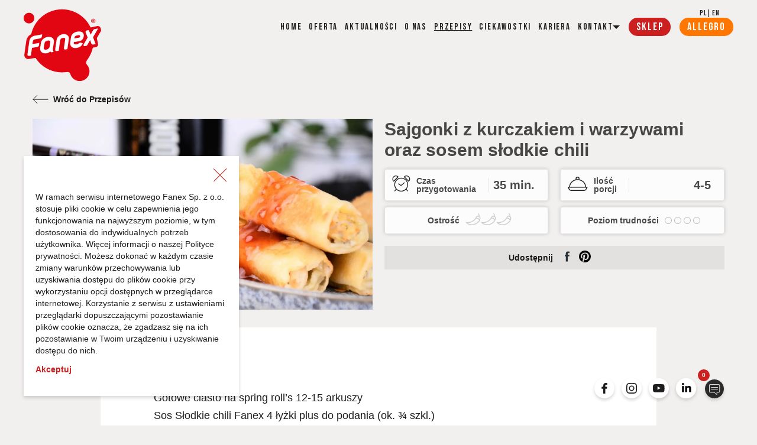

--- FILE ---
content_type: text/html; charset=utf-8
request_url: https://fanex.pl/przepisy/sajgonki-z-kurczakiem-i-warzywami-oraz-sosem-slodkie-chili
body_size: 27697
content:
<!DOCTYPE html><html lang="pl"><head><meta name="viewport" content="width=device-width"/><meta charSet="utf-8"/><meta id="og:type" property="og:type" content="website"/><link id="icon" rel="icon" href="/favicon-32x32.png"/><title id="title">Sajgonki z kurczakiem i warzywami oraz sosem słodkie chili | Fanex</title><meta id="description" name="description" content=""/><link rel="alternate" hrefLang="pl" href="https://fanex.pl/przepisy/sajgonki-z-kurczakiem-i-warzywami-oraz-sosem-slodkie-chili"/><link id="canonical" rel="canonical" href="https://fanex.pl/przepisy/sajgonki-z-kurczakiem-i-warzywami-oraz-sosem-slodkie-chili"/><meta id="og:image" property="og:image" content="https://fanexwp.noinputsignal.pl/app/uploads/2022/10/saj-scaled.jpg"/><meta id="og:image:width" property="og:image:width" content="2560"/><meta id="og:image:height" property="og:image:height" content="1695"/><meta id="og:title" property="og:title" content="Sajgonki z kurczakiem i warzywami oraz sosem słodkie chili | Fanex"/><meta id="og:site_name" property="og:site_name" content="Sajgonki z kurczakiem i warzywami oraz sosem słodkie chili | Fanex"/><link rel="preload" as="image" imagesrcset="/_next/image?url=https%3A%2F%2Ffanexwp.noinputsignal.pl%2Fapp%2Fuploads%2F2024%2F07%2FGrillowane-krazki-cebulowe-BBQ-z-boczkiem-i-sosem-serowym-scaled.jpg&amp;w=640&amp;q=75 640w, /_next/image?url=https%3A%2F%2Ffanexwp.noinputsignal.pl%2Fapp%2Fuploads%2F2024%2F07%2FGrillowane-krazki-cebulowe-BBQ-z-boczkiem-i-sosem-serowym-scaled.jpg&amp;w=750&amp;q=75 750w, /_next/image?url=https%3A%2F%2Ffanexwp.noinputsignal.pl%2Fapp%2Fuploads%2F2024%2F07%2FGrillowane-krazki-cebulowe-BBQ-z-boczkiem-i-sosem-serowym-scaled.jpg&amp;w=828&amp;q=75 828w, /_next/image?url=https%3A%2F%2Ffanexwp.noinputsignal.pl%2Fapp%2Fuploads%2F2024%2F07%2FGrillowane-krazki-cebulowe-BBQ-z-boczkiem-i-sosem-serowym-scaled.jpg&amp;w=1080&amp;q=75 1080w, /_next/image?url=https%3A%2F%2Ffanexwp.noinputsignal.pl%2Fapp%2Fuploads%2F2024%2F07%2FGrillowane-krazki-cebulowe-BBQ-z-boczkiem-i-sosem-serowym-scaled.jpg&amp;w=1200&amp;q=75 1200w, /_next/image?url=https%3A%2F%2Ffanexwp.noinputsignal.pl%2Fapp%2Fuploads%2F2024%2F07%2FGrillowane-krazki-cebulowe-BBQ-z-boczkiem-i-sosem-serowym-scaled.jpg&amp;w=1920&amp;q=75 1920w, /_next/image?url=https%3A%2F%2Ffanexwp.noinputsignal.pl%2Fapp%2Fuploads%2F2024%2F07%2FGrillowane-krazki-cebulowe-BBQ-z-boczkiem-i-sosem-serowym-scaled.jpg&amp;w=2048&amp;q=75 2048w, /_next/image?url=https%3A%2F%2Ffanexwp.noinputsignal.pl%2Fapp%2Fuploads%2F2024%2F07%2FGrillowane-krazki-cebulowe-BBQ-z-boczkiem-i-sosem-serowym-scaled.jpg&amp;w=3840&amp;q=75 3840w" imagesizes="100vw"/><link rel="preload" as="image" imagesrcset="/_next/image?url=https%3A%2F%2Ffanexwp.noinputsignal.pl%2Fapp%2Fuploads%2F2024%2F07%2FPiers-z-kaczki-w-pieciu-smakach-z-BBQ-scaled.jpg&amp;w=640&amp;q=75 640w, /_next/image?url=https%3A%2F%2Ffanexwp.noinputsignal.pl%2Fapp%2Fuploads%2F2024%2F07%2FPiers-z-kaczki-w-pieciu-smakach-z-BBQ-scaled.jpg&amp;w=750&amp;q=75 750w, /_next/image?url=https%3A%2F%2Ffanexwp.noinputsignal.pl%2Fapp%2Fuploads%2F2024%2F07%2FPiers-z-kaczki-w-pieciu-smakach-z-BBQ-scaled.jpg&amp;w=828&amp;q=75 828w, /_next/image?url=https%3A%2F%2Ffanexwp.noinputsignal.pl%2Fapp%2Fuploads%2F2024%2F07%2FPiers-z-kaczki-w-pieciu-smakach-z-BBQ-scaled.jpg&amp;w=1080&amp;q=75 1080w, /_next/image?url=https%3A%2F%2Ffanexwp.noinputsignal.pl%2Fapp%2Fuploads%2F2024%2F07%2FPiers-z-kaczki-w-pieciu-smakach-z-BBQ-scaled.jpg&amp;w=1200&amp;q=75 1200w, /_next/image?url=https%3A%2F%2Ffanexwp.noinputsignal.pl%2Fapp%2Fuploads%2F2024%2F07%2FPiers-z-kaczki-w-pieciu-smakach-z-BBQ-scaled.jpg&amp;w=1920&amp;q=75 1920w, /_next/image?url=https%3A%2F%2Ffanexwp.noinputsignal.pl%2Fapp%2Fuploads%2F2024%2F07%2FPiers-z-kaczki-w-pieciu-smakach-z-BBQ-scaled.jpg&amp;w=2048&amp;q=75 2048w, /_next/image?url=https%3A%2F%2Ffanexwp.noinputsignal.pl%2Fapp%2Fuploads%2F2024%2F07%2FPiers-z-kaczki-w-pieciu-smakach-z-BBQ-scaled.jpg&amp;w=3840&amp;q=75 3840w" imagesizes="100vw"/><link rel="preload" as="image" imagesrcset="/_next/image?url=https%3A%2F%2Ffanexwp.noinputsignal.pl%2Fapp%2Fuploads%2F2024%2F07%2FBurger-wolowy-w-stylu-koreanskim-scaled.jpg&amp;w=640&amp;q=75 640w, /_next/image?url=https%3A%2F%2Ffanexwp.noinputsignal.pl%2Fapp%2Fuploads%2F2024%2F07%2FBurger-wolowy-w-stylu-koreanskim-scaled.jpg&amp;w=750&amp;q=75 750w, /_next/image?url=https%3A%2F%2Ffanexwp.noinputsignal.pl%2Fapp%2Fuploads%2F2024%2F07%2FBurger-wolowy-w-stylu-koreanskim-scaled.jpg&amp;w=828&amp;q=75 828w, /_next/image?url=https%3A%2F%2Ffanexwp.noinputsignal.pl%2Fapp%2Fuploads%2F2024%2F07%2FBurger-wolowy-w-stylu-koreanskim-scaled.jpg&amp;w=1080&amp;q=75 1080w, /_next/image?url=https%3A%2F%2Ffanexwp.noinputsignal.pl%2Fapp%2Fuploads%2F2024%2F07%2FBurger-wolowy-w-stylu-koreanskim-scaled.jpg&amp;w=1200&amp;q=75 1200w, /_next/image?url=https%3A%2F%2Ffanexwp.noinputsignal.pl%2Fapp%2Fuploads%2F2024%2F07%2FBurger-wolowy-w-stylu-koreanskim-scaled.jpg&amp;w=1920&amp;q=75 1920w, /_next/image?url=https%3A%2F%2Ffanexwp.noinputsignal.pl%2Fapp%2Fuploads%2F2024%2F07%2FBurger-wolowy-w-stylu-koreanskim-scaled.jpg&amp;w=2048&amp;q=75 2048w, /_next/image?url=https%3A%2F%2Ffanexwp.noinputsignal.pl%2Fapp%2Fuploads%2F2024%2F07%2FBurger-wolowy-w-stylu-koreanskim-scaled.jpg&amp;w=3840&amp;q=75 3840w" imagesizes="100vw"/><link rel="preload" as="image" imagesrcset="/_next/image?url=https%3A%2F%2Ffanexwp.noinputsignal.pl%2Fapp%2Fuploads%2F2024%2F03%2FSalatka-z-pieczonych-ziemniakow-z-bobem-i-chrupiacym-boczkiem-scaled.jpg&amp;w=640&amp;q=75 640w, /_next/image?url=https%3A%2F%2Ffanexwp.noinputsignal.pl%2Fapp%2Fuploads%2F2024%2F03%2FSalatka-z-pieczonych-ziemniakow-z-bobem-i-chrupiacym-boczkiem-scaled.jpg&amp;w=750&amp;q=75 750w, /_next/image?url=https%3A%2F%2Ffanexwp.noinputsignal.pl%2Fapp%2Fuploads%2F2024%2F03%2FSalatka-z-pieczonych-ziemniakow-z-bobem-i-chrupiacym-boczkiem-scaled.jpg&amp;w=828&amp;q=75 828w, /_next/image?url=https%3A%2F%2Ffanexwp.noinputsignal.pl%2Fapp%2Fuploads%2F2024%2F03%2FSalatka-z-pieczonych-ziemniakow-z-bobem-i-chrupiacym-boczkiem-scaled.jpg&amp;w=1080&amp;q=75 1080w, /_next/image?url=https%3A%2F%2Ffanexwp.noinputsignal.pl%2Fapp%2Fuploads%2F2024%2F03%2FSalatka-z-pieczonych-ziemniakow-z-bobem-i-chrupiacym-boczkiem-scaled.jpg&amp;w=1200&amp;q=75 1200w, /_next/image?url=https%3A%2F%2Ffanexwp.noinputsignal.pl%2Fapp%2Fuploads%2F2024%2F03%2FSalatka-z-pieczonych-ziemniakow-z-bobem-i-chrupiacym-boczkiem-scaled.jpg&amp;w=1920&amp;q=75 1920w, /_next/image?url=https%3A%2F%2Ffanexwp.noinputsignal.pl%2Fapp%2Fuploads%2F2024%2F03%2FSalatka-z-pieczonych-ziemniakow-z-bobem-i-chrupiacym-boczkiem-scaled.jpg&amp;w=2048&amp;q=75 2048w, /_next/image?url=https%3A%2F%2Ffanexwp.noinputsignal.pl%2Fapp%2Fuploads%2F2024%2F03%2FSalatka-z-pieczonych-ziemniakow-z-bobem-i-chrupiacym-boczkiem-scaled.jpg&amp;w=3840&amp;q=75 3840w" imagesizes="100vw"/><link rel="preload" as="image" imagesrcset="/_next/image?url=https%3A%2F%2Ffanexwp.noinputsignal.pl%2Fapp%2Fuploads%2F2024%2F03%2FSalatka-Cezar-z-grzybami-shimeji-i-francuska-musztarda-scaled.jpg&amp;w=640&amp;q=75 640w, /_next/image?url=https%3A%2F%2Ffanexwp.noinputsignal.pl%2Fapp%2Fuploads%2F2024%2F03%2FSalatka-Cezar-z-grzybami-shimeji-i-francuska-musztarda-scaled.jpg&amp;w=750&amp;q=75 750w, /_next/image?url=https%3A%2F%2Ffanexwp.noinputsignal.pl%2Fapp%2Fuploads%2F2024%2F03%2FSalatka-Cezar-z-grzybami-shimeji-i-francuska-musztarda-scaled.jpg&amp;w=828&amp;q=75 828w, /_next/image?url=https%3A%2F%2Ffanexwp.noinputsignal.pl%2Fapp%2Fuploads%2F2024%2F03%2FSalatka-Cezar-z-grzybami-shimeji-i-francuska-musztarda-scaled.jpg&amp;w=1080&amp;q=75 1080w, /_next/image?url=https%3A%2F%2Ffanexwp.noinputsignal.pl%2Fapp%2Fuploads%2F2024%2F03%2FSalatka-Cezar-z-grzybami-shimeji-i-francuska-musztarda-scaled.jpg&amp;w=1200&amp;q=75 1200w, /_next/image?url=https%3A%2F%2Ffanexwp.noinputsignal.pl%2Fapp%2Fuploads%2F2024%2F03%2FSalatka-Cezar-z-grzybami-shimeji-i-francuska-musztarda-scaled.jpg&amp;w=1920&amp;q=75 1920w, /_next/image?url=https%3A%2F%2Ffanexwp.noinputsignal.pl%2Fapp%2Fuploads%2F2024%2F03%2FSalatka-Cezar-z-grzybami-shimeji-i-francuska-musztarda-scaled.jpg&amp;w=2048&amp;q=75 2048w, /_next/image?url=https%3A%2F%2Ffanexwp.noinputsignal.pl%2Fapp%2Fuploads%2F2024%2F03%2FSalatka-Cezar-z-grzybami-shimeji-i-francuska-musztarda-scaled.jpg&amp;w=3840&amp;q=75 3840w" imagesizes="100vw"/><link rel="preload" as="image" imagesrcset="/_next/image?url=https%3A%2F%2Ffanexwp.noinputsignal.pl%2Fapp%2Fuploads%2F2024%2F03%2FKapusta-Pak-Choi-z-sosem-Teriyaki-i-limonka-scaled.jpg&amp;w=640&amp;q=75 640w, /_next/image?url=https%3A%2F%2Ffanexwp.noinputsignal.pl%2Fapp%2Fuploads%2F2024%2F03%2FKapusta-Pak-Choi-z-sosem-Teriyaki-i-limonka-scaled.jpg&amp;w=750&amp;q=75 750w, /_next/image?url=https%3A%2F%2Ffanexwp.noinputsignal.pl%2Fapp%2Fuploads%2F2024%2F03%2FKapusta-Pak-Choi-z-sosem-Teriyaki-i-limonka-scaled.jpg&amp;w=828&amp;q=75 828w, /_next/image?url=https%3A%2F%2Ffanexwp.noinputsignal.pl%2Fapp%2Fuploads%2F2024%2F03%2FKapusta-Pak-Choi-z-sosem-Teriyaki-i-limonka-scaled.jpg&amp;w=1080&amp;q=75 1080w, /_next/image?url=https%3A%2F%2Ffanexwp.noinputsignal.pl%2Fapp%2Fuploads%2F2024%2F03%2FKapusta-Pak-Choi-z-sosem-Teriyaki-i-limonka-scaled.jpg&amp;w=1200&amp;q=75 1200w, /_next/image?url=https%3A%2F%2Ffanexwp.noinputsignal.pl%2Fapp%2Fuploads%2F2024%2F03%2FKapusta-Pak-Choi-z-sosem-Teriyaki-i-limonka-scaled.jpg&amp;w=1920&amp;q=75 1920w, /_next/image?url=https%3A%2F%2Ffanexwp.noinputsignal.pl%2Fapp%2Fuploads%2F2024%2F03%2FKapusta-Pak-Choi-z-sosem-Teriyaki-i-limonka-scaled.jpg&amp;w=2048&amp;q=75 2048w, /_next/image?url=https%3A%2F%2Ffanexwp.noinputsignal.pl%2Fapp%2Fuploads%2F2024%2F03%2FKapusta-Pak-Choi-z-sosem-Teriyaki-i-limonka-scaled.jpg&amp;w=3840&amp;q=75 3840w" imagesizes="100vw"/><link rel="preload" as="image" imagesrcset="/_next/image?url=https%3A%2F%2Ffanexwp.noinputsignal.pl%2Fapp%2Fuploads%2F2024%2F03%2FCreme-Brulee-z-smoczym-owocem-i-Yuzu-scaled.jpg&amp;w=640&amp;q=75 640w, /_next/image?url=https%3A%2F%2Ffanexwp.noinputsignal.pl%2Fapp%2Fuploads%2F2024%2F03%2FCreme-Brulee-z-smoczym-owocem-i-Yuzu-scaled.jpg&amp;w=750&amp;q=75 750w, /_next/image?url=https%3A%2F%2Ffanexwp.noinputsignal.pl%2Fapp%2Fuploads%2F2024%2F03%2FCreme-Brulee-z-smoczym-owocem-i-Yuzu-scaled.jpg&amp;w=828&amp;q=75 828w, /_next/image?url=https%3A%2F%2Ffanexwp.noinputsignal.pl%2Fapp%2Fuploads%2F2024%2F03%2FCreme-Brulee-z-smoczym-owocem-i-Yuzu-scaled.jpg&amp;w=1080&amp;q=75 1080w, /_next/image?url=https%3A%2F%2Ffanexwp.noinputsignal.pl%2Fapp%2Fuploads%2F2024%2F03%2FCreme-Brulee-z-smoczym-owocem-i-Yuzu-scaled.jpg&amp;w=1200&amp;q=75 1200w, /_next/image?url=https%3A%2F%2Ffanexwp.noinputsignal.pl%2Fapp%2Fuploads%2F2024%2F03%2FCreme-Brulee-z-smoczym-owocem-i-Yuzu-scaled.jpg&amp;w=1920&amp;q=75 1920w, /_next/image?url=https%3A%2F%2Ffanexwp.noinputsignal.pl%2Fapp%2Fuploads%2F2024%2F03%2FCreme-Brulee-z-smoczym-owocem-i-Yuzu-scaled.jpg&amp;w=2048&amp;q=75 2048w, /_next/image?url=https%3A%2F%2Ffanexwp.noinputsignal.pl%2Fapp%2Fuploads%2F2024%2F03%2FCreme-Brulee-z-smoczym-owocem-i-Yuzu-scaled.jpg&amp;w=3840&amp;q=75 3840w" imagesizes="100vw"/><link rel="preload" as="image" imagesrcset="/_next/image?url=https%3A%2F%2Ffanexwp.noinputsignal.pl%2Fapp%2Fuploads%2F2024%2F02%2FKanapka-z-kurczakiem-i-musztardowym-sosem-z-chili-scaled.jpg&amp;w=640&amp;q=75 640w, /_next/image?url=https%3A%2F%2Ffanexwp.noinputsignal.pl%2Fapp%2Fuploads%2F2024%2F02%2FKanapka-z-kurczakiem-i-musztardowym-sosem-z-chili-scaled.jpg&amp;w=750&amp;q=75 750w, /_next/image?url=https%3A%2F%2Ffanexwp.noinputsignal.pl%2Fapp%2Fuploads%2F2024%2F02%2FKanapka-z-kurczakiem-i-musztardowym-sosem-z-chili-scaled.jpg&amp;w=828&amp;q=75 828w, /_next/image?url=https%3A%2F%2Ffanexwp.noinputsignal.pl%2Fapp%2Fuploads%2F2024%2F02%2FKanapka-z-kurczakiem-i-musztardowym-sosem-z-chili-scaled.jpg&amp;w=1080&amp;q=75 1080w, /_next/image?url=https%3A%2F%2Ffanexwp.noinputsignal.pl%2Fapp%2Fuploads%2F2024%2F02%2FKanapka-z-kurczakiem-i-musztardowym-sosem-z-chili-scaled.jpg&amp;w=1200&amp;q=75 1200w, /_next/image?url=https%3A%2F%2Ffanexwp.noinputsignal.pl%2Fapp%2Fuploads%2F2024%2F02%2FKanapka-z-kurczakiem-i-musztardowym-sosem-z-chili-scaled.jpg&amp;w=1920&amp;q=75 1920w, /_next/image?url=https%3A%2F%2Ffanexwp.noinputsignal.pl%2Fapp%2Fuploads%2F2024%2F02%2FKanapka-z-kurczakiem-i-musztardowym-sosem-z-chili-scaled.jpg&amp;w=2048&amp;q=75 2048w, /_next/image?url=https%3A%2F%2Ffanexwp.noinputsignal.pl%2Fapp%2Fuploads%2F2024%2F02%2FKanapka-z-kurczakiem-i-musztardowym-sosem-z-chili-scaled.jpg&amp;w=3840&amp;q=75 3840w" imagesizes="100vw"/><link rel="preload" as="image" imagesrcset="/_next/image?url=https%3A%2F%2Ffanexwp.noinputsignal.pl%2Fapp%2Fuploads%2F2024%2F02%2FFajitas-z-kurczakiem-i-sosem-serowym-scaled.jpg&amp;w=640&amp;q=75 640w, /_next/image?url=https%3A%2F%2Ffanexwp.noinputsignal.pl%2Fapp%2Fuploads%2F2024%2F02%2FFajitas-z-kurczakiem-i-sosem-serowym-scaled.jpg&amp;w=750&amp;q=75 750w, /_next/image?url=https%3A%2F%2Ffanexwp.noinputsignal.pl%2Fapp%2Fuploads%2F2024%2F02%2FFajitas-z-kurczakiem-i-sosem-serowym-scaled.jpg&amp;w=828&amp;q=75 828w, /_next/image?url=https%3A%2F%2Ffanexwp.noinputsignal.pl%2Fapp%2Fuploads%2F2024%2F02%2FFajitas-z-kurczakiem-i-sosem-serowym-scaled.jpg&amp;w=1080&amp;q=75 1080w, /_next/image?url=https%3A%2F%2Ffanexwp.noinputsignal.pl%2Fapp%2Fuploads%2F2024%2F02%2FFajitas-z-kurczakiem-i-sosem-serowym-scaled.jpg&amp;w=1200&amp;q=75 1200w, /_next/image?url=https%3A%2F%2Ffanexwp.noinputsignal.pl%2Fapp%2Fuploads%2F2024%2F02%2FFajitas-z-kurczakiem-i-sosem-serowym-scaled.jpg&amp;w=1920&amp;q=75 1920w, /_next/image?url=https%3A%2F%2Ffanexwp.noinputsignal.pl%2Fapp%2Fuploads%2F2024%2F02%2FFajitas-z-kurczakiem-i-sosem-serowym-scaled.jpg&amp;w=2048&amp;q=75 2048w, /_next/image?url=https%3A%2F%2Ffanexwp.noinputsignal.pl%2Fapp%2Fuploads%2F2024%2F02%2FFajitas-z-kurczakiem-i-sosem-serowym-scaled.jpg&amp;w=3840&amp;q=75 3840w" imagesizes="100vw"/><link rel="preload" as="image" imagesrcset="/_next/image?url=https%3A%2F%2Ffanexwp.noinputsignal.pl%2Fapp%2Fuploads%2F2024%2F02%2F1-scaled.jpg&amp;w=640&amp;q=75 640w, /_next/image?url=https%3A%2F%2Ffanexwp.noinputsignal.pl%2Fapp%2Fuploads%2F2024%2F02%2F1-scaled.jpg&amp;w=750&amp;q=75 750w, /_next/image?url=https%3A%2F%2Ffanexwp.noinputsignal.pl%2Fapp%2Fuploads%2F2024%2F02%2F1-scaled.jpg&amp;w=828&amp;q=75 828w, /_next/image?url=https%3A%2F%2Ffanexwp.noinputsignal.pl%2Fapp%2Fuploads%2F2024%2F02%2F1-scaled.jpg&amp;w=1080&amp;q=75 1080w, /_next/image?url=https%3A%2F%2Ffanexwp.noinputsignal.pl%2Fapp%2Fuploads%2F2024%2F02%2F1-scaled.jpg&amp;w=1200&amp;q=75 1200w, /_next/image?url=https%3A%2F%2Ffanexwp.noinputsignal.pl%2Fapp%2Fuploads%2F2024%2F02%2F1-scaled.jpg&amp;w=1920&amp;q=75 1920w, /_next/image?url=https%3A%2F%2Ffanexwp.noinputsignal.pl%2Fapp%2Fuploads%2F2024%2F02%2F1-scaled.jpg&amp;w=2048&amp;q=75 2048w, /_next/image?url=https%3A%2F%2Ffanexwp.noinputsignal.pl%2Fapp%2Fuploads%2F2024%2F02%2F1-scaled.jpg&amp;w=3840&amp;q=75 3840w" imagesizes="100vw"/><link rel="preload" as="image" imagesrcset="/_next/image?url=https%3A%2F%2Ffanexwp.noinputsignal.pl%2Fapp%2Fuploads%2F2024%2F02%2FBurger-z-piklami-i-pikantnym-sosem-amerykanskim-scaled.jpg&amp;w=640&amp;q=75 640w, /_next/image?url=https%3A%2F%2Ffanexwp.noinputsignal.pl%2Fapp%2Fuploads%2F2024%2F02%2FBurger-z-piklami-i-pikantnym-sosem-amerykanskim-scaled.jpg&amp;w=750&amp;q=75 750w, /_next/image?url=https%3A%2F%2Ffanexwp.noinputsignal.pl%2Fapp%2Fuploads%2F2024%2F02%2FBurger-z-piklami-i-pikantnym-sosem-amerykanskim-scaled.jpg&amp;w=828&amp;q=75 828w, /_next/image?url=https%3A%2F%2Ffanexwp.noinputsignal.pl%2Fapp%2Fuploads%2F2024%2F02%2FBurger-z-piklami-i-pikantnym-sosem-amerykanskim-scaled.jpg&amp;w=1080&amp;q=75 1080w, /_next/image?url=https%3A%2F%2Ffanexwp.noinputsignal.pl%2Fapp%2Fuploads%2F2024%2F02%2FBurger-z-piklami-i-pikantnym-sosem-amerykanskim-scaled.jpg&amp;w=1200&amp;q=75 1200w, /_next/image?url=https%3A%2F%2Ffanexwp.noinputsignal.pl%2Fapp%2Fuploads%2F2024%2F02%2FBurger-z-piklami-i-pikantnym-sosem-amerykanskim-scaled.jpg&amp;w=1920&amp;q=75 1920w, /_next/image?url=https%3A%2F%2Ffanexwp.noinputsignal.pl%2Fapp%2Fuploads%2F2024%2F02%2FBurger-z-piklami-i-pikantnym-sosem-amerykanskim-scaled.jpg&amp;w=2048&amp;q=75 2048w, /_next/image?url=https%3A%2F%2Ffanexwp.noinputsignal.pl%2Fapp%2Fuploads%2F2024%2F02%2FBurger-z-piklami-i-pikantnym-sosem-amerykanskim-scaled.jpg&amp;w=3840&amp;q=75 3840w" imagesizes="100vw"/><link rel="preload" as="image" imagesrcset="/_next/image?url=https%3A%2F%2Ffanexwp.noinputsignal.pl%2Fapp%2Fuploads%2F2024%2F02%2FTex-Mex-burger-z-sosem-jalapeno-i-nachos-scaled.jpg&amp;w=640&amp;q=75 640w, /_next/image?url=https%3A%2F%2Ffanexwp.noinputsignal.pl%2Fapp%2Fuploads%2F2024%2F02%2FTex-Mex-burger-z-sosem-jalapeno-i-nachos-scaled.jpg&amp;w=750&amp;q=75 750w, /_next/image?url=https%3A%2F%2Ffanexwp.noinputsignal.pl%2Fapp%2Fuploads%2F2024%2F02%2FTex-Mex-burger-z-sosem-jalapeno-i-nachos-scaled.jpg&amp;w=828&amp;q=75 828w, /_next/image?url=https%3A%2F%2Ffanexwp.noinputsignal.pl%2Fapp%2Fuploads%2F2024%2F02%2FTex-Mex-burger-z-sosem-jalapeno-i-nachos-scaled.jpg&amp;w=1080&amp;q=75 1080w, /_next/image?url=https%3A%2F%2Ffanexwp.noinputsignal.pl%2Fapp%2Fuploads%2F2024%2F02%2FTex-Mex-burger-z-sosem-jalapeno-i-nachos-scaled.jpg&amp;w=1200&amp;q=75 1200w, /_next/image?url=https%3A%2F%2Ffanexwp.noinputsignal.pl%2Fapp%2Fuploads%2F2024%2F02%2FTex-Mex-burger-z-sosem-jalapeno-i-nachos-scaled.jpg&amp;w=1920&amp;q=75 1920w, /_next/image?url=https%3A%2F%2Ffanexwp.noinputsignal.pl%2Fapp%2Fuploads%2F2024%2F02%2FTex-Mex-burger-z-sosem-jalapeno-i-nachos-scaled.jpg&amp;w=2048&amp;q=75 2048w, /_next/image?url=https%3A%2F%2Ffanexwp.noinputsignal.pl%2Fapp%2Fuploads%2F2024%2F02%2FTex-Mex-burger-z-sosem-jalapeno-i-nachos-scaled.jpg&amp;w=3840&amp;q=75 3840w" imagesizes="100vw"/><link rel="preload" as="image" imagesrcset="/_next/image?url=https%3A%2F%2Ffanexwp.noinputsignal.pl%2Fapp%2Fuploads%2F2024%2F07%2FSalatka-z-bobem-i-wedzonym-tofu-scaled.jpg&amp;w=640&amp;q=75 640w, /_next/image?url=https%3A%2F%2Ffanexwp.noinputsignal.pl%2Fapp%2Fuploads%2F2024%2F07%2FSalatka-z-bobem-i-wedzonym-tofu-scaled.jpg&amp;w=750&amp;q=75 750w, /_next/image?url=https%3A%2F%2Ffanexwp.noinputsignal.pl%2Fapp%2Fuploads%2F2024%2F07%2FSalatka-z-bobem-i-wedzonym-tofu-scaled.jpg&amp;w=828&amp;q=75 828w, /_next/image?url=https%3A%2F%2Ffanexwp.noinputsignal.pl%2Fapp%2Fuploads%2F2024%2F07%2FSalatka-z-bobem-i-wedzonym-tofu-scaled.jpg&amp;w=1080&amp;q=75 1080w, /_next/image?url=https%3A%2F%2Ffanexwp.noinputsignal.pl%2Fapp%2Fuploads%2F2024%2F07%2FSalatka-z-bobem-i-wedzonym-tofu-scaled.jpg&amp;w=1200&amp;q=75 1200w, /_next/image?url=https%3A%2F%2Ffanexwp.noinputsignal.pl%2Fapp%2Fuploads%2F2024%2F07%2FSalatka-z-bobem-i-wedzonym-tofu-scaled.jpg&amp;w=1920&amp;q=75 1920w, /_next/image?url=https%3A%2F%2Ffanexwp.noinputsignal.pl%2Fapp%2Fuploads%2F2024%2F07%2FSalatka-z-bobem-i-wedzonym-tofu-scaled.jpg&amp;w=2048&amp;q=75 2048w, /_next/image?url=https%3A%2F%2Ffanexwp.noinputsignal.pl%2Fapp%2Fuploads%2F2024%2F07%2FSalatka-z-bobem-i-wedzonym-tofu-scaled.jpg&amp;w=3840&amp;q=75 3840w" imagesizes="100vw"/><meta name="next-head-count" content="26"/><script>(function(w,d,s,l,i){w[l]=w[l]||[];w[l].push({'gtm.start':
new Date().getTime(),event:'gtm.js'});var f=d.getElementsByTagName(s)[0],
j=d.createElement(s),dl=l!='dataLayer'?'&l='+l:'';j.async=true;j.src=
'https://www.googletagmanager.com/gtm.js?id='+i+dl;f.parentNode.insertBefore(j,f);
})(window,document,'script','dataLayer','GTM-PSRXGWG');</script><meta id="google-site-verification" name="google-site-verification" content="neXd0w8uRoVs0sCGQWqVYWcWe6pQ_ayp-loSWw1l4x0"/><meta id="facebook-domain-verification" name="facebook-domain-verification" content="oklcimct2jxoe03adf9fotc0eskqzs"/><link rel="preconnect" href="https://fonts.gstatic.com" crossorigin /><link rel="preload" href="/_next/static/css/220fb6c3b888c11f.css" as="style"/><link rel="stylesheet" href="/_next/static/css/220fb6c3b888c11f.css" data-n-g=""/><link rel="preload" href="/_next/static/css/a389442786ee7ea4.css" as="style"/><link rel="stylesheet" href="/_next/static/css/a389442786ee7ea4.css" data-n-p=""/><noscript data-n-css=""></noscript><script defer="" nomodule="" src="/_next/static/chunks/polyfills-5cd94c89d3acac5f.js"></script><script src="/_next/static/chunks/webpack-d7b038a63b619762.js" defer=""></script><script src="/_next/static/chunks/framework-5f4595e5518b5600.js" defer=""></script><script src="/_next/static/chunks/main-51819558574a1023.js" defer=""></script><script src="/_next/static/chunks/pages/_app-ed02e1396da8b109.js" defer=""></script><script src="/_next/static/chunks/675-09024aa3f528fede.js" defer=""></script><script src="/_next/static/chunks/817-cbbba1620b8e88e4.js" defer=""></script><script src="/_next/static/chunks/352-25e10ae863ac5bbf.js" defer=""></script><script src="/_next/static/chunks/281-ad2fc42520e6c56e.js" defer=""></script><script src="/_next/static/chunks/pages/przepisy/%5Bid%5D-2e86b69beae0725b.js" defer=""></script><script src="/_next/static/l9zn0nfwwHMTJ2QFHN10K/_buildManifest.js" defer=""></script><script src="/_next/static/l9zn0nfwwHMTJ2QFHN10K/_ssgManifest.js" defer=""></script><script src="/_next/static/l9zn0nfwwHMTJ2QFHN10K/_middlewareManifest.js" defer=""></script><style data-href="https://fonts.googleapis.com/css2?family=Roboto&display=swap">@font-face{font-family:'Roboto';font-style:normal;font-weight:400;font-stretch:normal;font-display:swap;src:url(https://fonts.gstatic.com/s/roboto/v48/KFOMCnqEu92Fr1ME7kSn66aGLdTylUAMQXC89YmC2DPNWubEbWmQ.woff) format('woff')}@font-face{font-family:'Roboto';font-style:normal;font-weight:400;font-stretch:100%;font-display:swap;src:url(https://fonts.gstatic.com/s/roboto/v48/KFOMCnqEu92Fr1ME7kSn66aGLdTylUAMQXC89YmC2DPNWubEbVmZiAz0klQmz24O0g.woff) format('woff');unicode-range:U+0460-052F,U+1C80-1C8A,U+20B4,U+2DE0-2DFF,U+A640-A69F,U+FE2E-FE2F}@font-face{font-family:'Roboto';font-style:normal;font-weight:400;font-stretch:100%;font-display:swap;src:url(https://fonts.gstatic.com/s/roboto/v48/KFOMCnqEu92Fr1ME7kSn66aGLdTylUAMQXC89YmC2DPNWubEbVmQiAz0klQmz24O0g.woff) format('woff');unicode-range:U+0301,U+0400-045F,U+0490-0491,U+04B0-04B1,U+2116}@font-face{font-family:'Roboto';font-style:normal;font-weight:400;font-stretch:100%;font-display:swap;src:url(https://fonts.gstatic.com/s/roboto/v48/KFOMCnqEu92Fr1ME7kSn66aGLdTylUAMQXC89YmC2DPNWubEbVmYiAz0klQmz24O0g.woff) format('woff');unicode-range:U+1F00-1FFF}@font-face{font-family:'Roboto';font-style:normal;font-weight:400;font-stretch:100%;font-display:swap;src:url(https://fonts.gstatic.com/s/roboto/v48/KFOMCnqEu92Fr1ME7kSn66aGLdTylUAMQXC89YmC2DPNWubEbVmXiAz0klQmz24O0g.woff) format('woff');unicode-range:U+0370-0377,U+037A-037F,U+0384-038A,U+038C,U+038E-03A1,U+03A3-03FF}@font-face{font-family:'Roboto';font-style:normal;font-weight:400;font-stretch:100%;font-display:swap;src:url(https://fonts.gstatic.com/s/roboto/v48/KFOMCnqEu92Fr1ME7kSn66aGLdTylUAMQXC89YmC2DPNWubEbVnoiAz0klQmz24O0g.woff) format('woff');unicode-range:U+0302-0303,U+0305,U+0307-0308,U+0310,U+0312,U+0315,U+031A,U+0326-0327,U+032C,U+032F-0330,U+0332-0333,U+0338,U+033A,U+0346,U+034D,U+0391-03A1,U+03A3-03A9,U+03B1-03C9,U+03D1,U+03D5-03D6,U+03F0-03F1,U+03F4-03F5,U+2016-2017,U+2034-2038,U+203C,U+2040,U+2043,U+2047,U+2050,U+2057,U+205F,U+2070-2071,U+2074-208E,U+2090-209C,U+20D0-20DC,U+20E1,U+20E5-20EF,U+2100-2112,U+2114-2115,U+2117-2121,U+2123-214F,U+2190,U+2192,U+2194-21AE,U+21B0-21E5,U+21F1-21F2,U+21F4-2211,U+2213-2214,U+2216-22FF,U+2308-230B,U+2310,U+2319,U+231C-2321,U+2336-237A,U+237C,U+2395,U+239B-23B7,U+23D0,U+23DC-23E1,U+2474-2475,U+25AF,U+25B3,U+25B7,U+25BD,U+25C1,U+25CA,U+25CC,U+25FB,U+266D-266F,U+27C0-27FF,U+2900-2AFF,U+2B0E-2B11,U+2B30-2B4C,U+2BFE,U+3030,U+FF5B,U+FF5D,U+1D400-1D7FF,U+1EE00-1EEFF}@font-face{font-family:'Roboto';font-style:normal;font-weight:400;font-stretch:100%;font-display:swap;src:url(https://fonts.gstatic.com/s/roboto/v48/KFOMCnqEu92Fr1ME7kSn66aGLdTylUAMQXC89YmC2DPNWubEbVn6iAz0klQmz24O0g.woff) format('woff');unicode-range:U+0001-000C,U+000E-001F,U+007F-009F,U+20DD-20E0,U+20E2-20E4,U+2150-218F,U+2190,U+2192,U+2194-2199,U+21AF,U+21E6-21F0,U+21F3,U+2218-2219,U+2299,U+22C4-22C6,U+2300-243F,U+2440-244A,U+2460-24FF,U+25A0-27BF,U+2800-28FF,U+2921-2922,U+2981,U+29BF,U+29EB,U+2B00-2BFF,U+4DC0-4DFF,U+FFF9-FFFB,U+10140-1018E,U+10190-1019C,U+101A0,U+101D0-101FD,U+102E0-102FB,U+10E60-10E7E,U+1D2C0-1D2D3,U+1D2E0-1D37F,U+1F000-1F0FF,U+1F100-1F1AD,U+1F1E6-1F1FF,U+1F30D-1F30F,U+1F315,U+1F31C,U+1F31E,U+1F320-1F32C,U+1F336,U+1F378,U+1F37D,U+1F382,U+1F393-1F39F,U+1F3A7-1F3A8,U+1F3AC-1F3AF,U+1F3C2,U+1F3C4-1F3C6,U+1F3CA-1F3CE,U+1F3D4-1F3E0,U+1F3ED,U+1F3F1-1F3F3,U+1F3F5-1F3F7,U+1F408,U+1F415,U+1F41F,U+1F426,U+1F43F,U+1F441-1F442,U+1F444,U+1F446-1F449,U+1F44C-1F44E,U+1F453,U+1F46A,U+1F47D,U+1F4A3,U+1F4B0,U+1F4B3,U+1F4B9,U+1F4BB,U+1F4BF,U+1F4C8-1F4CB,U+1F4D6,U+1F4DA,U+1F4DF,U+1F4E3-1F4E6,U+1F4EA-1F4ED,U+1F4F7,U+1F4F9-1F4FB,U+1F4FD-1F4FE,U+1F503,U+1F507-1F50B,U+1F50D,U+1F512-1F513,U+1F53E-1F54A,U+1F54F-1F5FA,U+1F610,U+1F650-1F67F,U+1F687,U+1F68D,U+1F691,U+1F694,U+1F698,U+1F6AD,U+1F6B2,U+1F6B9-1F6BA,U+1F6BC,U+1F6C6-1F6CF,U+1F6D3-1F6D7,U+1F6E0-1F6EA,U+1F6F0-1F6F3,U+1F6F7-1F6FC,U+1F700-1F7FF,U+1F800-1F80B,U+1F810-1F847,U+1F850-1F859,U+1F860-1F887,U+1F890-1F8AD,U+1F8B0-1F8BB,U+1F8C0-1F8C1,U+1F900-1F90B,U+1F93B,U+1F946,U+1F984,U+1F996,U+1F9E9,U+1FA00-1FA6F,U+1FA70-1FA7C,U+1FA80-1FA89,U+1FA8F-1FAC6,U+1FACE-1FADC,U+1FADF-1FAE9,U+1FAF0-1FAF8,U+1FB00-1FBFF}@font-face{font-family:'Roboto';font-style:normal;font-weight:400;font-stretch:100%;font-display:swap;src:url(https://fonts.gstatic.com/s/roboto/v48/KFOMCnqEu92Fr1ME7kSn66aGLdTylUAMQXC89YmC2DPNWubEbVmbiAz0klQmz24O0g.woff) format('woff');unicode-range:U+0102-0103,U+0110-0111,U+0128-0129,U+0168-0169,U+01A0-01A1,U+01AF-01B0,U+0300-0301,U+0303-0304,U+0308-0309,U+0323,U+0329,U+1EA0-1EF9,U+20AB}@font-face{font-family:'Roboto';font-style:normal;font-weight:400;font-stretch:100%;font-display:swap;src:url(https://fonts.gstatic.com/s/roboto/v48/KFOMCnqEu92Fr1ME7kSn66aGLdTylUAMQXC89YmC2DPNWubEbVmaiAz0klQmz24O0g.woff) format('woff');unicode-range:U+0100-02BA,U+02BD-02C5,U+02C7-02CC,U+02CE-02D7,U+02DD-02FF,U+0304,U+0308,U+0329,U+1D00-1DBF,U+1E00-1E9F,U+1EF2-1EFF,U+2020,U+20A0-20AB,U+20AD-20C0,U+2113,U+2C60-2C7F,U+A720-A7FF}@font-face{font-family:'Roboto';font-style:normal;font-weight:400;font-stretch:100%;font-display:swap;src:url(https://fonts.gstatic.com/s/roboto/v48/KFOMCnqEu92Fr1ME7kSn66aGLdTylUAMQXC89YmC2DPNWubEbVmUiAz0klQmz24.woff) format('woff');unicode-range:U+0000-00FF,U+0131,U+0152-0153,U+02BB-02BC,U+02C6,U+02DA,U+02DC,U+0304,U+0308,U+0329,U+2000-206F,U+20AC,U+2122,U+2191,U+2193,U+2212,U+2215,U+FEFF,U+FFFD}</style><style data-href="https://fonts.googleapis.com/css2?family=Bebas+Neue&display=swap">@font-face{font-family:'Bebas Neue';font-style:normal;font-weight:400;font-display:swap;src:url(https://fonts.gstatic.com/s/bebasneue/v15/JTUSjIg69CK48gW7PXooxW0.woff) format('woff')}@font-face{font-family:'Bebas Neue';font-style:normal;font-weight:400;font-display:swap;src:url(https://fonts.gstatic.com/s/bebasneue/v15/JTUSjIg69CK48gW7PXoo9WdhyyTh89ZNpQ.woff2) format('woff2');unicode-range:U+0100-02BA,U+02BD-02C5,U+02C7-02CC,U+02CE-02D7,U+02DD-02FF,U+0304,U+0308,U+0329,U+1D00-1DBF,U+1E00-1E9F,U+1EF2-1EFF,U+2020,U+20A0-20AB,U+20AD-20C0,U+2113,U+2C60-2C7F,U+A720-A7FF}@font-face{font-family:'Bebas Neue';font-style:normal;font-weight:400;font-display:swap;src:url(https://fonts.gstatic.com/s/bebasneue/v15/JTUSjIg69CK48gW7PXoo9WlhyyTh89Y.woff2) format('woff2');unicode-range:U+0000-00FF,U+0131,U+0152-0153,U+02BB-02BC,U+02C6,U+02DA,U+02DC,U+0304,U+0308,U+0329,U+2000-206F,U+20AC,U+2122,U+2191,U+2193,U+2212,U+2215,U+FEFF,U+FFFD}</style></head><body><script>window.fbAsyncInit = function() {
        FB.init({
            appId      : '488135038522757',
            xfbml      : true,
            version    : 'v6.0'
        });
        FB.AppEvents.logPageView();
    };

    (function(d, s, id){
        var js, fjs = d.getElementsByTagName(s)[0];
        if (d.getElementById(id)) {return;}
        js = d.createElement(s); js.id = id;
        js.src = "https://connect.facebook.net/en_US/sdk.js";
        fjs.parentNode.insertBefore(js, fjs);
    }(document, 'script', 'facebook-jssdk'));</script><noscript><iframe src="https://www.googletagmanager.com/ns.html?id=GTM-PSRXGWG" height="0" width="0" style="display:none;visibility:hidden"></iframe></noscript><script>!function(f,b,e,v,n,t,s)
    {if(f.fbq)return;n=f.fbq=function(){n.callMethod?
        n.callMethod.apply(n,arguments):n.queue.push(arguments)};
        if(!f._fbq)f._fbq=n;n.push=n;n.loaded=!0;n.version='2.0';
        n.queue=[];t=b.createElement(e);t.async=!0;
        t.src=v;s=b.getElementsByTagName(e)[0];
        s.parentNode.insertBefore(t,s)}(window,document,'script',
        'https://connect.facebook.net/en_US/fbevents.js');
    fbq('init', '267931053895998');
    fbq('track', 'PageView');</script><noscript><img height="1" width="1" src="https://www.facebook.com/tr?id=267931053895998&amp;ev=PageView &amp;noscript=1"/></noscript><div id="__next" data-reactroot=""><div><header><nav class="Header_mobileNav__o4H4_"><div class="Header_mobileNavBar__m96oO"><a href="/"><span style="box-sizing:border-box;display:inline-block;overflow:hidden;width:initial;height:initial;background:none;opacity:1;border:0;margin:0;padding:0;position:relative;max-width:100%"><span style="box-sizing:border-box;display:block;width:initial;height:initial;background:none;opacity:1;border:0;margin:0;padding:0;max-width:100%"><img style="display:block;max-width:100%;width:initial;height:initial;background:none;opacity:1;border:0;margin:0;padding:0" alt="" aria-hidden="true" src="data:image/svg+xml,%3csvg%20xmlns=%27http://www.w3.org/2000/svg%27%20version=%271.1%27%20width=%2747%27%20height=%2744%27/%3e"/></span><img src="[data-uri]" decoding="async" data-nimg="intrinsic" style="position:absolute;top:0;left:0;bottom:0;right:0;box-sizing:border-box;padding:0;border:none;margin:auto;display:block;width:0;height:0;min-width:100%;max-width:100%;min-height:100%;max-height:100%"/><noscript><img srcSet="/assets/fanex_logo.svg 1x, /assets/fanex_logo.svg 2x" src="/assets/fanex_logo.svg" decoding="async" data-nimg="intrinsic" style="position:absolute;top:0;left:0;bottom:0;right:0;box-sizing:border-box;padding:0;border:none;margin:auto;display:block;width:0;height:0;min-width:100%;max-width:100%;min-height:100%;max-height:100%" loading="lazy"/></noscript></span></a><div class="Header_flex__HYOIy"><div class="Header_details__FW_7P"><p class="Header_detailsCount__FgCMx">0</p><div class="Header_detailsIcon__lESBR"><svg xmlns="http://www.w3.org/2000/svg" width="44" height="44" viewBox="0 0 44 44"><defs><mask id="bjdab" width="2" height="2" x="-1" y="-1"><path fill="#fff" d="M6 3h32v32H6z"></path><path d="M6 19c0-8.837 7.163-16 16-16s16 7.163 16 16-7.163 16-16 16S6 27.837 6 19z"></path></mask><filter id="bjdaa" width="64" height="67" x="-10" y="-13" filterUnits="userSpaceOnUse"><feOffset dy="3" in="SourceGraphic" result="FeOffset1034Out"></feOffset><feGaussianBlur in="FeOffset1034Out" result="FeGaussianBlur1035Out" stdDeviation="2.4 2.4"></feGaussianBlur></filter></defs><g><g><g><g filter="url(#bjdaa)"><path fill="none" d="M6 19c0-8.837 7.163-16 16-16s16 7.163 16 16-7.163 16-16 16S6 27.837 6 19z" mask="url(&quot;#bjdab&quot;)"></path><path fill-opacity=".16" d="M6 19c0-8.837 7.163-16 16-16s16 7.163 16 16-7.163 16-16 16S6 27.837 6 19z"></path></g><path fill-opacity=".8" d="M6 19c0-8.837 7.163-16 16-16s16 7.163 16 16-7.163 16-16 16S6 27.837 6 19z"></path></g><g><g><path fill="#e2e2e2" d="M30.312 23.273a1.333 1.333 0 0 1-1.332 1.332h-2.885a.444.444 0 0 0-.444.444v2.573l-3.588-2.918a.452.452 0 0 0-.28-.1h-6.564a1.332 1.332 0 0 1-1.331-1.33V13.217a1.333 1.333 0 0 1 1.33-1.33H28.98a1.334 1.334 0 0 1 1.332 1.331zM28.98 11H15.219a2.223 2.223 0 0 0-2.22 2.22v10.054a2.222 2.222 0 0 0 2.22 2.22h6.406l4.19 3.406a.443.443 0 0 0 .724-.345v-3.062h2.44a2.222 2.222 0 0 0 2.22-2.219V13.218A2.222 2.222 0 0 0 28.98 11z"></path></g><g><path fill="#e2e2e2" d="M27.596 15.95H16.603a.54.54 0 0 0 0 1.046h10.993a.538.538 0 0 0 0-1.047z"></path></g><g><path fill="#e2e2e2" d="M27.596 19.127H16.603a.54.54 0 0 0 0 1.047h10.993a.539.539 0 0 0 0-1.047z"></path></g></g></g></g></svg></div></div><button class="Header_burger__SrloW"><span style="box-sizing:border-box;display:inline-block;overflow:hidden;width:initial;height:initial;background:none;opacity:1;border:0;margin:0;padding:0;position:relative;max-width:100%"><span style="box-sizing:border-box;display:block;width:initial;height:initial;background:none;opacity:1;border:0;margin:0;padding:0;max-width:100%"><img style="display:block;max-width:100%;width:initial;height:initial;background:none;opacity:1;border:0;margin:0;padding:0" alt="" aria-hidden="true" src="data:image/svg+xml,%3csvg%20xmlns=%27http://www.w3.org/2000/svg%27%20version=%271.1%27%20width=%2719%27%20height=%2726%27/%3e"/></span><img src="[data-uri]" decoding="async" data-nimg="intrinsic" style="position:absolute;top:0;left:0;bottom:0;right:0;box-sizing:border-box;padding:0;border:none;margin:auto;display:block;width:0;height:0;min-width:100%;max-width:100%;min-height:100%;max-height:100%"/><noscript><img srcSet="/assets/burger.svg 1x, /assets/burger.svg 2x" src="/assets/burger.svg" decoding="async" data-nimg="intrinsic" style="position:absolute;top:0;left:0;bottom:0;right:0;box-sizing:border-box;padding:0;border:none;margin:auto;display:block;width:0;height:0;min-width:100%;max-width:100%;min-height:100%;max-height:100%" loading="lazy"/></noscript></span></button></div></div><ul class="Header_mobileNavList__xoo16 undefined"><li><a class="Header_mobileNavItemRounded__HSQ7t
                      Header_darkColor__rY8mP" href="https://sklep.fanex.pl/" style="background-color:#cc1f20">SKLEP</a></li><li><a class="Header_mobileNavItemRounded__HSQ7t
                      Header_darkColor__rY8mP" href="https://allegro.pl/uzytkownik/Fanex_Sklep/sklep" style="background-color:#ff7600">ALLEGRO</a></li><div class="Header_mobileLang__pb_8q"><a href="/">PL</a>|<a href="/en">EN</a></div></ul></nav></header><main class="main"><section class="Article_container__fgDLI"><div class="container"><h2 class="Article_category__M3Ymx">Przepisy</h2><div><div class="Article_backButton__vsKtb"><a class="BackButton_link__JMHMw" style="color:#1d1d1d"><svg style="transform:rotate(180deg)" xmlns="http://www.w3.org/2000/svg" width="27" height="16" viewBox="0 0 27 16"><g><g><g><path fill="none" stroke="#1d1d1d" stroke-linecap="round" stroke-linejoin="round" stroke-miterlimit="20" d="M19.114 1v0l6.84 6.84v0l-6.84 6.84v0"></path></g><g><path fill="none" stroke="#1d1d1d" stroke-linecap="round" stroke-linejoin="round" stroke-miterlimit="20" d="M1 7.84h24.954"></path></g></g></g></svg><p class="BackButton_title___927F">Wróć do Przepisów</p></a></div><div class="grid Article_grid__7daKP"><div class="span-6 span-md-12"><div class="Article_image___SAIm"><span style="box-sizing:border-box;display:block;overflow:hidden;width:initial;height:initial;background:none;opacity:1;border:0;margin:0;padding:0;position:absolute;top:0;left:0;bottom:0;right:0"><img src="[data-uri]" decoding="async" data-nimg="fill" style="position:absolute;top:0;left:0;bottom:0;right:0;box-sizing:border-box;padding:0;border:none;margin:auto;display:block;width:0;height:0;min-width:100%;max-width:100%;min-height:100%;max-height:100%;object-fit:cover"/><noscript><img sizes="100vw" srcSet="/_next/image?url=https%3A%2F%2Ffanexwp.noinputsignal.pl%2Fapp%2Fuploads%2F2022%2F10%2Fsaj-scaled.jpg&amp;w=640&amp;q=75 640w, /_next/image?url=https%3A%2F%2Ffanexwp.noinputsignal.pl%2Fapp%2Fuploads%2F2022%2F10%2Fsaj-scaled.jpg&amp;w=750&amp;q=75 750w, /_next/image?url=https%3A%2F%2Ffanexwp.noinputsignal.pl%2Fapp%2Fuploads%2F2022%2F10%2Fsaj-scaled.jpg&amp;w=828&amp;q=75 828w, /_next/image?url=https%3A%2F%2Ffanexwp.noinputsignal.pl%2Fapp%2Fuploads%2F2022%2F10%2Fsaj-scaled.jpg&amp;w=1080&amp;q=75 1080w, /_next/image?url=https%3A%2F%2Ffanexwp.noinputsignal.pl%2Fapp%2Fuploads%2F2022%2F10%2Fsaj-scaled.jpg&amp;w=1200&amp;q=75 1200w, /_next/image?url=https%3A%2F%2Ffanexwp.noinputsignal.pl%2Fapp%2Fuploads%2F2022%2F10%2Fsaj-scaled.jpg&amp;w=1920&amp;q=75 1920w, /_next/image?url=https%3A%2F%2Ffanexwp.noinputsignal.pl%2Fapp%2Fuploads%2F2022%2F10%2Fsaj-scaled.jpg&amp;w=2048&amp;q=75 2048w, /_next/image?url=https%3A%2F%2Ffanexwp.noinputsignal.pl%2Fapp%2Fuploads%2F2022%2F10%2Fsaj-scaled.jpg&amp;w=3840&amp;q=75 3840w" src="/_next/image?url=https%3A%2F%2Ffanexwp.noinputsignal.pl%2Fapp%2Fuploads%2F2022%2F10%2Fsaj-scaled.jpg&amp;w=3840&amp;q=75" decoding="async" data-nimg="fill" style="position:absolute;top:0;left:0;bottom:0;right:0;box-sizing:border-box;padding:0;border:none;margin:auto;display:block;width:0;height:0;min-width:100%;max-width:100%;min-height:100%;max-height:100%;object-fit:cover" loading="lazy"/></noscript></span></div></div><div class="span-6 span-md-12"><div class="Article_flex__UXPGN"><h2 class="Article_title__0Tj16">Sajgonki z kurczakiem i warzywami oraz sosem słodkie chili</h2></div><div><div class="grid Tiles_grid__xuBlP"><div class="span-6 span-sm-12 justifySpaceBetween Tiles_tile__GeLbK"><div class="alignCenter"><div><span style="box-sizing:border-box;display:inline-block;overflow:hidden;width:31px;height:28px;background:none;opacity:1;border:0;margin:0;padding:0;position:relative"><img src="[data-uri]" decoding="async" data-nimg="fixed" style="position:absolute;top:0;left:0;bottom:0;right:0;box-sizing:border-box;padding:0;border:none;margin:auto;display:block;width:0;height:0;min-width:100%;max-width:100%;min-height:100%;max-height:100%"/><noscript><img srcSet="/assets/clock_icon.svg 1x, /assets/clock_icon.svg 2x" src="/assets/clock_icon.svg" decoding="async" data-nimg="fixed" style="position:absolute;top:0;left:0;bottom:0;right:0;box-sizing:border-box;padding:0;border:none;margin:auto;display:block;width:0;height:0;min-width:100%;max-width:100%;min-height:100%;max-height:100%" loading="lazy"/></noscript></span></div><p class="Tiles_title__DqlUQ">Czas  przygotowania</p></div><p class="Tiles_value__M9PU3">35 min.</p></div><div class="span-6 span-sm-12 justifySpaceBetween Tiles_tile__GeLbK"><div class="alignCenter"><div><span style="box-sizing:border-box;display:inline-block;overflow:hidden;width:34px;height:24px;background:none;opacity:1;border:0;margin:0;padding:0;position:relative"><img src="[data-uri]" decoding="async" data-nimg="fixed" style="position:absolute;top:0;left:0;bottom:0;right:0;box-sizing:border-box;padding:0;border:none;margin:auto;display:block;width:0;height:0;min-width:100%;max-width:100%;min-height:100%;max-height:100%"/><noscript><img srcSet="/assets/dinner_icon.svg 1x, /assets/dinner_icon.svg 2x" src="/assets/dinner_icon.svg" decoding="async" data-nimg="fixed" style="position:absolute;top:0;left:0;bottom:0;right:0;box-sizing:border-box;padding:0;border:none;margin:auto;display:block;width:0;height:0;min-width:100%;max-width:100%;min-height:100%;max-height:100%" loading="lazy"/></noscript></span></div><p class="Tiles_title__DqlUQ">Ilość porcji</p></div><p class="Tiles_value__M9PU3">4-5</p></div><div class="span-6 span-sm-12 justifyCenter Tiles_tile__GeLbK"><p class="Tiles_title__DqlUQ">Ostrość</p><div class="alignCenter"><div style="opacity:0.2"><span style="box-sizing:border-box;display:inline-block;overflow:hidden;width:26px;height:20px;background:none;opacity:1;border:0;margin:0;padding:0;position:relative"><img src="[data-uri]" decoding="async" data-nimg="fixed" style="position:absolute;top:0;left:0;bottom:0;right:0;box-sizing:border-box;padding:0;border:none;margin:auto;display:block;width:0;height:0;min-width:100%;max-width:100%;min-height:100%;max-height:100%"/><noscript><img srcSet="/assets/spicy_icon.svg 1x, /assets/spicy_icon.svg 2x" src="/assets/spicy_icon.svg" decoding="async" data-nimg="fixed" style="position:absolute;top:0;left:0;bottom:0;right:0;box-sizing:border-box;padding:0;border:none;margin:auto;display:block;width:0;height:0;min-width:100%;max-width:100%;min-height:100%;max-height:100%" loading="lazy"/></noscript></span></div><div style="opacity:0.2"><span style="box-sizing:border-box;display:inline-block;overflow:hidden;width:26px;height:20px;background:none;opacity:1;border:0;margin:0;padding:0;position:relative"><img src="[data-uri]" decoding="async" data-nimg="fixed" style="position:absolute;top:0;left:0;bottom:0;right:0;box-sizing:border-box;padding:0;border:none;margin:auto;display:block;width:0;height:0;min-width:100%;max-width:100%;min-height:100%;max-height:100%"/><noscript><img srcSet="/assets/spicy_icon.svg 1x, /assets/spicy_icon.svg 2x" src="/assets/spicy_icon.svg" decoding="async" data-nimg="fixed" style="position:absolute;top:0;left:0;bottom:0;right:0;box-sizing:border-box;padding:0;border:none;margin:auto;display:block;width:0;height:0;min-width:100%;max-width:100%;min-height:100%;max-height:100%" loading="lazy"/></noscript></span></div><div style="opacity:0.2"><span style="box-sizing:border-box;display:inline-block;overflow:hidden;width:26px;height:20px;background:none;opacity:1;border:0;margin:0;padding:0;position:relative"><img src="[data-uri]" decoding="async" data-nimg="fixed" style="position:absolute;top:0;left:0;bottom:0;right:0;box-sizing:border-box;padding:0;border:none;margin:auto;display:block;width:0;height:0;min-width:100%;max-width:100%;min-height:100%;max-height:100%"/><noscript><img srcSet="/assets/spicy_icon.svg 1x, /assets/spicy_icon.svg 2x" src="/assets/spicy_icon.svg" decoding="async" data-nimg="fixed" style="position:absolute;top:0;left:0;bottom:0;right:0;box-sizing:border-box;padding:0;border:none;margin:auto;display:block;width:0;height:0;min-width:100%;max-width:100%;min-height:100%;max-height:100%" loading="lazy"/></noscript></span></div></div></div><div class="span-6 span-sm-12 justifyCenter Tiles_tile__GeLbK"><p class="Tiles_title__DqlUQ">Poziom trudności</p><div class="alignCenter"><div class="Tiles_bullet__bfXgu" style="background-color:transparent"></div><div class="Tiles_bullet__bfXgu" style="background-color:transparent"></div><div class="Tiles_bullet__bfXgu" style="background-color:transparent"></div><div class="Tiles_bullet__bfXgu" style="background-color:transparent"></div></div></div></div></div><div class="SocialShareBar_container__BwoFf"><p class="SocialShareBar_title__3Kagw">Udostępnij</p><a href="https://www.facebook.com/sharer/sharer.php?u=https://fanex.pl/przepisy/sajgonki-z-kurczakiem-i-warzywami-oraz-sosem-slodkie-chili" target="_blank"><svg xmlns="http://www.w3.org/2000/svg" width="9" height="18" viewBox="0 0 9 18"><g><g opacity=".96"><path fill="#1f2a2f" d="M0 6.172h1.758v-1.71c0-.753.018-1.915.567-2.634C2.9 1.065 3.693.545 5.054.545c2.218 0 3.153.317 3.153.317l-.44 2.606s-.733-.213-1.416-.213c-.684 0-1.297.247-1.297.93v1.987h2.804l-.195 2.544h-2.61v8.841H1.759v-8.84H0z"></path></g></g></svg></a><a href="http://pinterest.com/pin/create/button/?url=https://fanex.pl/przepisy/sajgonki-z-kurczakiem-i-warzywami-oraz-sosem-slodkie-chili" target="_blank"><svg xmlns="http://www.w3.org/2000/svg" x="0" y="0" enable-background="new 0 0 480.666 480.666" version="1.1" viewBox="0 0 480.666 480.666" width="20" height="20" xml:space="preserve"><path fill="black" d="M240.35.008C107.612.008 0 107.605 0 240.31c0 98.431 59.168 182.967 143.867 220.133-.717-16.795-.157-36.918 4.145-55.17 4.646-19.522 30.957-130.976 30.957-130.976s-7.669-15.345-7.669-38.009c0-35.623 20.637-62.215 46.323-62.215 21.885 0 32.421 16.429 32.421 36.076 0 21.962-13.996 54.85-21.198 85.283-6.016 25.5 12.781 46.301 37.907 46.301 45.545 0 76.221-58.506 76.221-127.781 0-52.66-35.478-92.087-100.006-92.087-72.916 0-118.305 54.359-118.305 115.077 0 20.949 6.142 35.702 15.837 47.127 4.428 5.268 5.051 7.388 3.43 13.405-1.154 4.427-3.773 15.072-4.895 19.28-1.592 6.096-6.516 8.262-12.033 6.033-33.573-13.733-49.192-50.471-49.192-91.814 0-68.279 57.578-150.125 171.736-150.125 91.773 0 152.189 66.377 152.189 137.654 0 94.277-52.434 164.723-129.713 164.723-25.937 0-50.346-14.045-58.701-29.975 0 0-13.965 55.389-16.894 66.065-5.113 18.517-15.089 37.058-24.193 51.491a240.3 240.3 0 0068.116 9.85c132.736 0 240.316-107.595 240.316-240.348 0-132.703-107.58-240.3-240.316-240.3z"></path></svg></a></div></div></div></div><div class="Article_content__L9XMU"><h2>Składniki</h2><div><p>Gotowe ciasto na spring roll’s 12-15 arkuszy</p>
<p>Sos Słodkie chili Fanex 4 łyżki plus do podania (ok. ¾ szkl.)</p>
<p>Pierś z kurczaka 1 mała szt.</p>
<p>Marchewka 1 mała szt.</p>
<p>Grzyby mun 10 szt.</p>
<p>Makaron ryżowy Vermicelli 150 g (waga po ugotowaniu)</p>
<p>Dymka 1 p.</p>
<p>Sos sojowy 2 łyżki</p>
<p>Sos rybny 2 łyżki</p>
<p>Sok z ½ limonki</p>
<p>Olej 2 łyżki + 300 ml do smażenia sajgonek</p>
</div><h2>Sposób przygotowania</h2><div><ol>
<li>Mięso zmiel w maszynce, makaron ryżowy przygotuj według wskazówek umieszonych na opakowaniu, marchewkę zetrzyj na tarce o grubych oczkach, czosnek posiekaj drobno, obrany imbir zetrzyj na drobnej tarce a dymkę pokrój drobno. Grzyby zalej gorącą wodą i odstaw na 20 minut, po tym czasie odsącz je i pokrój w cienkie paski.</li>
<li>W woku lub na patelni rozgrzej olej (2 łyżki), przesmaż imbir i czosnek, następnie dodaj zmielone mięso i smaż razem 3 minuty mieszając co chwilę.</li>
<li>Następnie dodaj startą marchewkę, wymieszaj i smaż 2minuty. Po tym czasie dodaj grzyby, makaron oraz sos sojowy, sos rybny i sok z limonki. Wymieszaj. Na koniec do farszu dodaj pokrojoną dymkę oraz kilka łyżek sosu słodkie chili. Farsz wystudź.</li>
<li>Na arkusze ciasta nakładaj porcje przygotowanego farszu i ściśle zwijaj w rolki zaczynając od boków, aby farsz nie wydostawał się na zewnątrz – koniec ciasta zwilż wodą, aby sajgonki skleiły się.</li>
<li>Tak przygotowane rolki wkładaj ostrożnie do nagrzanego oleju i smaż na złoty kolor obracając je, aby równomiernie usmażyły się. Gotowe, chrupiące sajgonki osusz na papierowym ręczniku i podawaj od razu &#8211; oczywiście z sosem słodkie chili.</li>
</ol>
</div></div><div class="Article_tips__EMQcV"><h4 class="Article_tip__NdXlR">TIP</h4><div class="Article_tipDesc__x1AZe"><p>Zamiast mięsa z kurczaka możesz użyć mięsa wieprzowego lub zdecydować się na wersję warzywną – w takim wydaniu sajgonki będą równie pyszne ! A dodatek świeżej kolendry całkowicie zmieni ich smak i aromat…</p>
</div><div><span style="box-sizing:border-box;display:inline-block;overflow:hidden;width:initial;height:initial;background:none;opacity:1;border:0;margin:0;padding:0;position:relative;max-width:100%"><span style="box-sizing:border-box;display:block;width:initial;height:initial;background:none;opacity:1;border:0;margin:0;padding:0;max-width:100%"><img style="display:block;max-width:100%;width:initial;height:initial;background:none;opacity:1;border:0;margin:0;padding:0" alt="" aria-hidden="true" src="data:image/svg+xml,%3csvg%20xmlns=%27http://www.w3.org/2000/svg%27%20version=%271.1%27%20width=%2796%27%20height=%2782%27/%3e"/></span><img src="[data-uri]" decoding="async" data-nimg="intrinsic" style="position:absolute;top:0;left:0;bottom:0;right:0;box-sizing:border-box;padding:0;border:none;margin:auto;display:block;width:0;height:0;min-width:100%;max-width:100%;min-height:100%;max-height:100%"/><noscript><img srcSet="/_next/image?url=%2Fassets%2Fcontent%2Foffer_deco.png&amp;w=96&amp;q=75 1x, /_next/image?url=%2Fassets%2Fcontent%2Foffer_deco.png&amp;w=256&amp;q=75 2x" src="/_next/image?url=%2Fassets%2Fcontent%2Foffer_deco.png&amp;w=256&amp;q=75" decoding="async" data-nimg="intrinsic" style="position:absolute;top:0;left:0;bottom:0;right:0;box-sizing:border-box;padding:0;border:none;margin:auto;display:block;width:0;height:0;min-width:100%;max-width:100%;min-height:100%;max-height:100%" loading="lazy"/></noscript></span></div></div><div class="Article_more__AcmEV"><div><a>Tutaj znajdziesz produkty fanex </a><a href="https://sklep.fanex.pl/" class="Article_link__QKk4M" target="_blank">Sklep</a><a href="https://allegro.pl/uzytkownik/Fanex_Sklep/sklep" class="Article_link__QKk4M" target="_blank">Allegro</a></div></div><hr class="Article_line__xfnuu"/><div class="ArticlesNavigation_arrows__QMA5A"><div class="undefined ArticlesNavigation_buttonPrev__7d79j"><h3 class="ArticlesNavigation_articleTitle__Pw3Ff">Potrójny burger z wołowiną i karmelizowaną cebulą</h3><a class="undefined ArticlesNavigation_buttonPrev__7d79j" href="/przepisy/potrojny-burger-z-wolowina-i-karmelizowana-cebula"><button class="Arrow_button__VAB_M"><svg xmlns="http://www.w3.org/2000/svg" width="82" height="82" viewBox="0 0 82 82" transform="rotate(180)"><defs><clipPath id="3quwa"><path fill="#fff" d="M0 41C0 18.356 18.356 0 41 0s41 18.356 41 41-18.356 41-41 41S0 63.644 0 41z"></path></clipPath></defs><g><g><g><path class="Arrow_circle__echsT" fill="#fff" fill-opacity=".8" d="M0 41C0 18.356 18.356 0 41 0s41 18.356 41 41-18.356 41-41 41S0 63.644 0 41z"></path><path fill="none" stroke="#cc1f20" stroke-miterlimit="20" stroke-width="2" d="M0 41C0 18.356 18.356 0 41 0s41 18.356 41 41-18.356 41-41 41S0 63.644 0 41z" clip-path="url(&quot;#3quwa&quot;)"></path></g><g class="Arrow_arrowHead__jrYC8"><g><path fill="none" stroke="#cc1f20" stroke-linecap="round" stroke-linejoin="round" stroke-miterlimit="20" d="M47.114 34v0l6.84 6.84v0l-6.84 6.84v0"></path></g><g><path fill="none" stroke="#cc1f20" stroke-linecap="round" stroke-linejoin="round" stroke-miterlimit="20" d="M29 40.84h24.954"></path></g></g></g></g></svg></button></a></div><div class="undefined ArticlesNavigation_buttonNext__EM6xe"><h3 class="ArticlesNavigation_articleTitle__Pw3Ff">Placuszki z cukinii z chrupiąca cebulką i sosem czosnkowym</h3><a href="/przepisy/placuszki-z-cukinii-z-chrupiaca-cebulka-i-sosem-czosnkowym"><button class="Arrow_button__VAB_M"><svg xmlns="http://www.w3.org/2000/svg" width="82" height="82" viewBox="0 0 82 82" transform="rotate(0)"><defs><clipPath id="3quwa"><path fill="#fff" d="M0 41C0 18.356 18.356 0 41 0s41 18.356 41 41-18.356 41-41 41S0 63.644 0 41z"></path></clipPath></defs><g><g><g><path class="Arrow_circle__echsT" fill="#fff" fill-opacity=".8" d="M0 41C0 18.356 18.356 0 41 0s41 18.356 41 41-18.356 41-41 41S0 63.644 0 41z"></path><path fill="none" stroke="#cc1f20" stroke-miterlimit="20" stroke-width="2" d="M0 41C0 18.356 18.356 0 41 0s41 18.356 41 41-18.356 41-41 41S0 63.644 0 41z" clip-path="url(&quot;#3quwa&quot;)"></path></g><g class="Arrow_arrowHead__jrYC8"><g><path fill="none" stroke="#cc1f20" stroke-linecap="round" stroke-linejoin="round" stroke-miterlimit="20" d="M47.114 34v0l6.84 6.84v0l-6.84 6.84v0"></path></g><g><path fill="none" stroke="#cc1f20" stroke-linecap="round" stroke-linejoin="round" stroke-miterlimit="20" d="M29 40.84h24.954"></path></g></g></g></g></svg></button></a></div></div><h4 class="Article_recommended__sy4Q6">Sprawdź inne przepisy</h4><div class="Article_slider__abc22"><div class="swiper"><div class="swiper-wrapper"><div class="swiper-slide swiper-slide-duplicate" data-swiper-slide-index="12"><div class="Tile_tile__Mm2mR"><a href="/przepisy/tex-mex-burger-z-sosem-jalapeno-i-nachos"><article><div class="Tile_image__EwaSR"><span style="box-sizing:border-box;display:block;overflow:hidden;width:initial;height:initial;background:none;opacity:1;border:0;margin:0;padding:0;position:relative"><span style="box-sizing:border-box;display:block;width:initial;height:initial;background:none;opacity:1;border:0;margin:0;padding:0;padding-top:67.58241758241759%"></span><img sizes="100vw" srcSet="/_next/image?url=https%3A%2F%2Ffanexwp.noinputsignal.pl%2Fapp%2Fuploads%2F2024%2F02%2FTex-Mex-burger-z-sosem-jalapeno-i-nachos-scaled.jpg&amp;w=640&amp;q=75 640w, /_next/image?url=https%3A%2F%2Ffanexwp.noinputsignal.pl%2Fapp%2Fuploads%2F2024%2F02%2FTex-Mex-burger-z-sosem-jalapeno-i-nachos-scaled.jpg&amp;w=750&amp;q=75 750w, /_next/image?url=https%3A%2F%2Ffanexwp.noinputsignal.pl%2Fapp%2Fuploads%2F2024%2F02%2FTex-Mex-burger-z-sosem-jalapeno-i-nachos-scaled.jpg&amp;w=828&amp;q=75 828w, /_next/image?url=https%3A%2F%2Ffanexwp.noinputsignal.pl%2Fapp%2Fuploads%2F2024%2F02%2FTex-Mex-burger-z-sosem-jalapeno-i-nachos-scaled.jpg&amp;w=1080&amp;q=75 1080w, /_next/image?url=https%3A%2F%2Ffanexwp.noinputsignal.pl%2Fapp%2Fuploads%2F2024%2F02%2FTex-Mex-burger-z-sosem-jalapeno-i-nachos-scaled.jpg&amp;w=1200&amp;q=75 1200w, /_next/image?url=https%3A%2F%2Ffanexwp.noinputsignal.pl%2Fapp%2Fuploads%2F2024%2F02%2FTex-Mex-burger-z-sosem-jalapeno-i-nachos-scaled.jpg&amp;w=1920&amp;q=75 1920w, /_next/image?url=https%3A%2F%2Ffanexwp.noinputsignal.pl%2Fapp%2Fuploads%2F2024%2F02%2FTex-Mex-burger-z-sosem-jalapeno-i-nachos-scaled.jpg&amp;w=2048&amp;q=75 2048w, /_next/image?url=https%3A%2F%2Ffanexwp.noinputsignal.pl%2Fapp%2Fuploads%2F2024%2F02%2FTex-Mex-burger-z-sosem-jalapeno-i-nachos-scaled.jpg&amp;w=3840&amp;q=75 3840w" src="/_next/image?url=https%3A%2F%2Ffanexwp.noinputsignal.pl%2Fapp%2Fuploads%2F2024%2F02%2FTex-Mex-burger-z-sosem-jalapeno-i-nachos-scaled.jpg&amp;w=3840&amp;q=75" decoding="async" data-nimg="responsive" style="position:absolute;top:0;left:0;bottom:0;right:0;box-sizing:border-box;padding:0;border:none;margin:auto;display:block;width:0;height:0;min-width:100%;max-width:100%;min-height:100%;max-height:100%;object-fit:cover"/></span></div><h3 class="Tile_title__lsl3Y">Tex Mex burger z sosem jalapeno i nachos</h3><div class="Tile_line__o5_pf"></div></article></a></div></div><div class="swiper-slide" data-swiper-slide-index="0"><div class="Tile_tile__Mm2mR"><a href="/przepisy/szybka-salatka-z-bobem-i-wedzonym-tofu"><article><div class="Tile_image__EwaSR"><span style="box-sizing:border-box;display:block;overflow:hidden;width:initial;height:initial;background:none;opacity:1;border:0;margin:0;padding:0;position:relative"><span style="box-sizing:border-box;display:block;width:initial;height:initial;background:none;opacity:1;border:0;margin:0;padding:0;padding-top:67.58241758241759%"></span><img sizes="100vw" srcSet="/_next/image?url=https%3A%2F%2Ffanexwp.noinputsignal.pl%2Fapp%2Fuploads%2F2024%2F07%2FSalatka-z-bobem-i-wedzonym-tofu-scaled.jpg&amp;w=640&amp;q=75 640w, /_next/image?url=https%3A%2F%2Ffanexwp.noinputsignal.pl%2Fapp%2Fuploads%2F2024%2F07%2FSalatka-z-bobem-i-wedzonym-tofu-scaled.jpg&amp;w=750&amp;q=75 750w, /_next/image?url=https%3A%2F%2Ffanexwp.noinputsignal.pl%2Fapp%2Fuploads%2F2024%2F07%2FSalatka-z-bobem-i-wedzonym-tofu-scaled.jpg&amp;w=828&amp;q=75 828w, /_next/image?url=https%3A%2F%2Ffanexwp.noinputsignal.pl%2Fapp%2Fuploads%2F2024%2F07%2FSalatka-z-bobem-i-wedzonym-tofu-scaled.jpg&amp;w=1080&amp;q=75 1080w, /_next/image?url=https%3A%2F%2Ffanexwp.noinputsignal.pl%2Fapp%2Fuploads%2F2024%2F07%2FSalatka-z-bobem-i-wedzonym-tofu-scaled.jpg&amp;w=1200&amp;q=75 1200w, /_next/image?url=https%3A%2F%2Ffanexwp.noinputsignal.pl%2Fapp%2Fuploads%2F2024%2F07%2FSalatka-z-bobem-i-wedzonym-tofu-scaled.jpg&amp;w=1920&amp;q=75 1920w, /_next/image?url=https%3A%2F%2Ffanexwp.noinputsignal.pl%2Fapp%2Fuploads%2F2024%2F07%2FSalatka-z-bobem-i-wedzonym-tofu-scaled.jpg&amp;w=2048&amp;q=75 2048w, /_next/image?url=https%3A%2F%2Ffanexwp.noinputsignal.pl%2Fapp%2Fuploads%2F2024%2F07%2FSalatka-z-bobem-i-wedzonym-tofu-scaled.jpg&amp;w=3840&amp;q=75 3840w" src="/_next/image?url=https%3A%2F%2Ffanexwp.noinputsignal.pl%2Fapp%2Fuploads%2F2024%2F07%2FSalatka-z-bobem-i-wedzonym-tofu-scaled.jpg&amp;w=3840&amp;q=75" decoding="async" data-nimg="responsive" style="position:absolute;top:0;left:0;bottom:0;right:0;box-sizing:border-box;padding:0;border:none;margin:auto;display:block;width:0;height:0;min-width:100%;max-width:100%;min-height:100%;max-height:100%;object-fit:cover"/></span></div><h3 class="Tile_title__lsl3Y">Szybka sałatka z bobem i wędzonym tofu</h3><div class="Tile_line__o5_pf"></div></article></a></div></div><div class="swiper-slide" data-swiper-slide-index="1"><div class="Tile_tile__Mm2mR"><a href="/przepisy/grillowane-krazki-cebulowe-bbq-z-plastrami-boczku-i-sosem-serowym"><article><div class="Tile_image__EwaSR"><span style="box-sizing:border-box;display:block;overflow:hidden;width:initial;height:initial;background:none;opacity:1;border:0;margin:0;padding:0;position:relative"><span style="box-sizing:border-box;display:block;width:initial;height:initial;background:none;opacity:1;border:0;margin:0;padding:0;padding-top:67.58241758241759%"></span><img sizes="100vw" srcSet="/_next/image?url=https%3A%2F%2Ffanexwp.noinputsignal.pl%2Fapp%2Fuploads%2F2024%2F07%2FGrillowane-krazki-cebulowe-BBQ-z-boczkiem-i-sosem-serowym-scaled.jpg&amp;w=640&amp;q=75 640w, /_next/image?url=https%3A%2F%2Ffanexwp.noinputsignal.pl%2Fapp%2Fuploads%2F2024%2F07%2FGrillowane-krazki-cebulowe-BBQ-z-boczkiem-i-sosem-serowym-scaled.jpg&amp;w=750&amp;q=75 750w, /_next/image?url=https%3A%2F%2Ffanexwp.noinputsignal.pl%2Fapp%2Fuploads%2F2024%2F07%2FGrillowane-krazki-cebulowe-BBQ-z-boczkiem-i-sosem-serowym-scaled.jpg&amp;w=828&amp;q=75 828w, /_next/image?url=https%3A%2F%2Ffanexwp.noinputsignal.pl%2Fapp%2Fuploads%2F2024%2F07%2FGrillowane-krazki-cebulowe-BBQ-z-boczkiem-i-sosem-serowym-scaled.jpg&amp;w=1080&amp;q=75 1080w, /_next/image?url=https%3A%2F%2Ffanexwp.noinputsignal.pl%2Fapp%2Fuploads%2F2024%2F07%2FGrillowane-krazki-cebulowe-BBQ-z-boczkiem-i-sosem-serowym-scaled.jpg&amp;w=1200&amp;q=75 1200w, /_next/image?url=https%3A%2F%2Ffanexwp.noinputsignal.pl%2Fapp%2Fuploads%2F2024%2F07%2FGrillowane-krazki-cebulowe-BBQ-z-boczkiem-i-sosem-serowym-scaled.jpg&amp;w=1920&amp;q=75 1920w, /_next/image?url=https%3A%2F%2Ffanexwp.noinputsignal.pl%2Fapp%2Fuploads%2F2024%2F07%2FGrillowane-krazki-cebulowe-BBQ-z-boczkiem-i-sosem-serowym-scaled.jpg&amp;w=2048&amp;q=75 2048w, /_next/image?url=https%3A%2F%2Ffanexwp.noinputsignal.pl%2Fapp%2Fuploads%2F2024%2F07%2FGrillowane-krazki-cebulowe-BBQ-z-boczkiem-i-sosem-serowym-scaled.jpg&amp;w=3840&amp;q=75 3840w" src="/_next/image?url=https%3A%2F%2Ffanexwp.noinputsignal.pl%2Fapp%2Fuploads%2F2024%2F07%2FGrillowane-krazki-cebulowe-BBQ-z-boczkiem-i-sosem-serowym-scaled.jpg&amp;w=3840&amp;q=75" decoding="async" data-nimg="responsive" style="position:absolute;top:0;left:0;bottom:0;right:0;box-sizing:border-box;padding:0;border:none;margin:auto;display:block;width:0;height:0;min-width:100%;max-width:100%;min-height:100%;max-height:100%;object-fit:cover"/></span></div><h3 class="Tile_title__lsl3Y">Grillowane krążki cebulowe BBQ z plastrami boczku i sosem serowym</h3><div class="Tile_line__o5_pf"></div></article></a></div></div><div class="swiper-slide" data-swiper-slide-index="2"><div class="Tile_tile__Mm2mR"><a href="/przepisy/piers-z-kaczki-w-pieciu-smakach-z-bbq"><article><div class="Tile_image__EwaSR"><span style="box-sizing:border-box;display:block;overflow:hidden;width:initial;height:initial;background:none;opacity:1;border:0;margin:0;padding:0;position:relative"><span style="box-sizing:border-box;display:block;width:initial;height:initial;background:none;opacity:1;border:0;margin:0;padding:0;padding-top:67.58241758241759%"></span><img sizes="100vw" srcSet="/_next/image?url=https%3A%2F%2Ffanexwp.noinputsignal.pl%2Fapp%2Fuploads%2F2024%2F07%2FPiers-z-kaczki-w-pieciu-smakach-z-BBQ-scaled.jpg&amp;w=640&amp;q=75 640w, /_next/image?url=https%3A%2F%2Ffanexwp.noinputsignal.pl%2Fapp%2Fuploads%2F2024%2F07%2FPiers-z-kaczki-w-pieciu-smakach-z-BBQ-scaled.jpg&amp;w=750&amp;q=75 750w, /_next/image?url=https%3A%2F%2Ffanexwp.noinputsignal.pl%2Fapp%2Fuploads%2F2024%2F07%2FPiers-z-kaczki-w-pieciu-smakach-z-BBQ-scaled.jpg&amp;w=828&amp;q=75 828w, /_next/image?url=https%3A%2F%2Ffanexwp.noinputsignal.pl%2Fapp%2Fuploads%2F2024%2F07%2FPiers-z-kaczki-w-pieciu-smakach-z-BBQ-scaled.jpg&amp;w=1080&amp;q=75 1080w, /_next/image?url=https%3A%2F%2Ffanexwp.noinputsignal.pl%2Fapp%2Fuploads%2F2024%2F07%2FPiers-z-kaczki-w-pieciu-smakach-z-BBQ-scaled.jpg&amp;w=1200&amp;q=75 1200w, /_next/image?url=https%3A%2F%2Ffanexwp.noinputsignal.pl%2Fapp%2Fuploads%2F2024%2F07%2FPiers-z-kaczki-w-pieciu-smakach-z-BBQ-scaled.jpg&amp;w=1920&amp;q=75 1920w, /_next/image?url=https%3A%2F%2Ffanexwp.noinputsignal.pl%2Fapp%2Fuploads%2F2024%2F07%2FPiers-z-kaczki-w-pieciu-smakach-z-BBQ-scaled.jpg&amp;w=2048&amp;q=75 2048w, /_next/image?url=https%3A%2F%2Ffanexwp.noinputsignal.pl%2Fapp%2Fuploads%2F2024%2F07%2FPiers-z-kaczki-w-pieciu-smakach-z-BBQ-scaled.jpg&amp;w=3840&amp;q=75 3840w" src="/_next/image?url=https%3A%2F%2Ffanexwp.noinputsignal.pl%2Fapp%2Fuploads%2F2024%2F07%2FPiers-z-kaczki-w-pieciu-smakach-z-BBQ-scaled.jpg&amp;w=3840&amp;q=75" decoding="async" data-nimg="responsive" style="position:absolute;top:0;left:0;bottom:0;right:0;box-sizing:border-box;padding:0;border:none;margin:auto;display:block;width:0;height:0;min-width:100%;max-width:100%;min-height:100%;max-height:100%;object-fit:cover"/></span></div><h3 class="Tile_title__lsl3Y">Pierś z kaczki w pięciu smakach z BBQ</h3><div class="Tile_line__o5_pf"></div></article></a></div></div><div class="swiper-slide" data-swiper-slide-index="3"><div class="Tile_tile__Mm2mR"><a href="/przepisy/burger-wolowy-w-stylu-koreanskim"><article><div class="Tile_image__EwaSR"><span style="box-sizing:border-box;display:block;overflow:hidden;width:initial;height:initial;background:none;opacity:1;border:0;margin:0;padding:0;position:relative"><span style="box-sizing:border-box;display:block;width:initial;height:initial;background:none;opacity:1;border:0;margin:0;padding:0;padding-top:67.58241758241759%"></span><img sizes="100vw" srcSet="/_next/image?url=https%3A%2F%2Ffanexwp.noinputsignal.pl%2Fapp%2Fuploads%2F2024%2F07%2FBurger-wolowy-w-stylu-koreanskim-scaled.jpg&amp;w=640&amp;q=75 640w, /_next/image?url=https%3A%2F%2Ffanexwp.noinputsignal.pl%2Fapp%2Fuploads%2F2024%2F07%2FBurger-wolowy-w-stylu-koreanskim-scaled.jpg&amp;w=750&amp;q=75 750w, /_next/image?url=https%3A%2F%2Ffanexwp.noinputsignal.pl%2Fapp%2Fuploads%2F2024%2F07%2FBurger-wolowy-w-stylu-koreanskim-scaled.jpg&amp;w=828&amp;q=75 828w, /_next/image?url=https%3A%2F%2Ffanexwp.noinputsignal.pl%2Fapp%2Fuploads%2F2024%2F07%2FBurger-wolowy-w-stylu-koreanskim-scaled.jpg&amp;w=1080&amp;q=75 1080w, /_next/image?url=https%3A%2F%2Ffanexwp.noinputsignal.pl%2Fapp%2Fuploads%2F2024%2F07%2FBurger-wolowy-w-stylu-koreanskim-scaled.jpg&amp;w=1200&amp;q=75 1200w, /_next/image?url=https%3A%2F%2Ffanexwp.noinputsignal.pl%2Fapp%2Fuploads%2F2024%2F07%2FBurger-wolowy-w-stylu-koreanskim-scaled.jpg&amp;w=1920&amp;q=75 1920w, /_next/image?url=https%3A%2F%2Ffanexwp.noinputsignal.pl%2Fapp%2Fuploads%2F2024%2F07%2FBurger-wolowy-w-stylu-koreanskim-scaled.jpg&amp;w=2048&amp;q=75 2048w, /_next/image?url=https%3A%2F%2Ffanexwp.noinputsignal.pl%2Fapp%2Fuploads%2F2024%2F07%2FBurger-wolowy-w-stylu-koreanskim-scaled.jpg&amp;w=3840&amp;q=75 3840w" src="/_next/image?url=https%3A%2F%2Ffanexwp.noinputsignal.pl%2Fapp%2Fuploads%2F2024%2F07%2FBurger-wolowy-w-stylu-koreanskim-scaled.jpg&amp;w=3840&amp;q=75" decoding="async" data-nimg="responsive" style="position:absolute;top:0;left:0;bottom:0;right:0;box-sizing:border-box;padding:0;border:none;margin:auto;display:block;width:0;height:0;min-width:100%;max-width:100%;min-height:100%;max-height:100%;object-fit:cover"/></span></div><h3 class="Tile_title__lsl3Y">Burger wołowy w stylu koreańskim</h3><div class="Tile_line__o5_pf"></div></article></a></div></div><div class="swiper-slide" data-swiper-slide-index="4"><div class="Tile_tile__Mm2mR"><a href="/przepisy/salatka-z-pieczonych-ziemniakow-z-bobem-i-wedzonym-boczkiem"><article><div class="Tile_image__EwaSR"><span style="box-sizing:border-box;display:block;overflow:hidden;width:initial;height:initial;background:none;opacity:1;border:0;margin:0;padding:0;position:relative"><span style="box-sizing:border-box;display:block;width:initial;height:initial;background:none;opacity:1;border:0;margin:0;padding:0;padding-top:67.58241758241759%"></span><img sizes="100vw" srcSet="/_next/image?url=https%3A%2F%2Ffanexwp.noinputsignal.pl%2Fapp%2Fuploads%2F2024%2F03%2FSalatka-z-pieczonych-ziemniakow-z-bobem-i-chrupiacym-boczkiem-scaled.jpg&amp;w=640&amp;q=75 640w, /_next/image?url=https%3A%2F%2Ffanexwp.noinputsignal.pl%2Fapp%2Fuploads%2F2024%2F03%2FSalatka-z-pieczonych-ziemniakow-z-bobem-i-chrupiacym-boczkiem-scaled.jpg&amp;w=750&amp;q=75 750w, /_next/image?url=https%3A%2F%2Ffanexwp.noinputsignal.pl%2Fapp%2Fuploads%2F2024%2F03%2FSalatka-z-pieczonych-ziemniakow-z-bobem-i-chrupiacym-boczkiem-scaled.jpg&amp;w=828&amp;q=75 828w, /_next/image?url=https%3A%2F%2Ffanexwp.noinputsignal.pl%2Fapp%2Fuploads%2F2024%2F03%2FSalatka-z-pieczonych-ziemniakow-z-bobem-i-chrupiacym-boczkiem-scaled.jpg&amp;w=1080&amp;q=75 1080w, /_next/image?url=https%3A%2F%2Ffanexwp.noinputsignal.pl%2Fapp%2Fuploads%2F2024%2F03%2FSalatka-z-pieczonych-ziemniakow-z-bobem-i-chrupiacym-boczkiem-scaled.jpg&amp;w=1200&amp;q=75 1200w, /_next/image?url=https%3A%2F%2Ffanexwp.noinputsignal.pl%2Fapp%2Fuploads%2F2024%2F03%2FSalatka-z-pieczonych-ziemniakow-z-bobem-i-chrupiacym-boczkiem-scaled.jpg&amp;w=1920&amp;q=75 1920w, /_next/image?url=https%3A%2F%2Ffanexwp.noinputsignal.pl%2Fapp%2Fuploads%2F2024%2F03%2FSalatka-z-pieczonych-ziemniakow-z-bobem-i-chrupiacym-boczkiem-scaled.jpg&amp;w=2048&amp;q=75 2048w, /_next/image?url=https%3A%2F%2Ffanexwp.noinputsignal.pl%2Fapp%2Fuploads%2F2024%2F03%2FSalatka-z-pieczonych-ziemniakow-z-bobem-i-chrupiacym-boczkiem-scaled.jpg&amp;w=3840&amp;q=75 3840w" src="/_next/image?url=https%3A%2F%2Ffanexwp.noinputsignal.pl%2Fapp%2Fuploads%2F2024%2F03%2FSalatka-z-pieczonych-ziemniakow-z-bobem-i-chrupiacym-boczkiem-scaled.jpg&amp;w=3840&amp;q=75" decoding="async" data-nimg="responsive" style="position:absolute;top:0;left:0;bottom:0;right:0;box-sizing:border-box;padding:0;border:none;margin:auto;display:block;width:0;height:0;min-width:100%;max-width:100%;min-height:100%;max-height:100%;object-fit:cover"/></span></div><h3 class="Tile_title__lsl3Y">Sałatka z pieczonych ziemniaków z bobem i wędzonym boczkiem</h3><div class="Tile_line__o5_pf"></div></article></a></div></div><div class="swiper-slide" data-swiper-slide-index="5"><div class="Tile_tile__Mm2mR"><a href="/przepisy/salatka-cezar-z-grzybami-shimeji-i-francuska-musztarda"><article><div class="Tile_image__EwaSR"><span style="box-sizing:border-box;display:block;overflow:hidden;width:initial;height:initial;background:none;opacity:1;border:0;margin:0;padding:0;position:relative"><span style="box-sizing:border-box;display:block;width:initial;height:initial;background:none;opacity:1;border:0;margin:0;padding:0;padding-top:67.58241758241759%"></span><img sizes="100vw" srcSet="/_next/image?url=https%3A%2F%2Ffanexwp.noinputsignal.pl%2Fapp%2Fuploads%2F2024%2F03%2FSalatka-Cezar-z-grzybami-shimeji-i-francuska-musztarda-scaled.jpg&amp;w=640&amp;q=75 640w, /_next/image?url=https%3A%2F%2Ffanexwp.noinputsignal.pl%2Fapp%2Fuploads%2F2024%2F03%2FSalatka-Cezar-z-grzybami-shimeji-i-francuska-musztarda-scaled.jpg&amp;w=750&amp;q=75 750w, /_next/image?url=https%3A%2F%2Ffanexwp.noinputsignal.pl%2Fapp%2Fuploads%2F2024%2F03%2FSalatka-Cezar-z-grzybami-shimeji-i-francuska-musztarda-scaled.jpg&amp;w=828&amp;q=75 828w, /_next/image?url=https%3A%2F%2Ffanexwp.noinputsignal.pl%2Fapp%2Fuploads%2F2024%2F03%2FSalatka-Cezar-z-grzybami-shimeji-i-francuska-musztarda-scaled.jpg&amp;w=1080&amp;q=75 1080w, /_next/image?url=https%3A%2F%2Ffanexwp.noinputsignal.pl%2Fapp%2Fuploads%2F2024%2F03%2FSalatka-Cezar-z-grzybami-shimeji-i-francuska-musztarda-scaled.jpg&amp;w=1200&amp;q=75 1200w, /_next/image?url=https%3A%2F%2Ffanexwp.noinputsignal.pl%2Fapp%2Fuploads%2F2024%2F03%2FSalatka-Cezar-z-grzybami-shimeji-i-francuska-musztarda-scaled.jpg&amp;w=1920&amp;q=75 1920w, /_next/image?url=https%3A%2F%2Ffanexwp.noinputsignal.pl%2Fapp%2Fuploads%2F2024%2F03%2FSalatka-Cezar-z-grzybami-shimeji-i-francuska-musztarda-scaled.jpg&amp;w=2048&amp;q=75 2048w, /_next/image?url=https%3A%2F%2Ffanexwp.noinputsignal.pl%2Fapp%2Fuploads%2F2024%2F03%2FSalatka-Cezar-z-grzybami-shimeji-i-francuska-musztarda-scaled.jpg&amp;w=3840&amp;q=75 3840w" src="/_next/image?url=https%3A%2F%2Ffanexwp.noinputsignal.pl%2Fapp%2Fuploads%2F2024%2F03%2FSalatka-Cezar-z-grzybami-shimeji-i-francuska-musztarda-scaled.jpg&amp;w=3840&amp;q=75" decoding="async" data-nimg="responsive" style="position:absolute;top:0;left:0;bottom:0;right:0;box-sizing:border-box;padding:0;border:none;margin:auto;display:block;width:0;height:0;min-width:100%;max-width:100%;min-height:100%;max-height:100%;object-fit:cover"/></span></div><h3 class="Tile_title__lsl3Y">Sałatka Cezar z grzybami shimeji i francuska musztardą</h3><div class="Tile_line__o5_pf"></div></article></a></div></div><div class="swiper-slide" data-swiper-slide-index="6"><div class="Tile_tile__Mm2mR"><a href="/przepisy/kapusta-pak-choi-z-sosem-teriyaki-i-limonka"><article><div class="Tile_image__EwaSR"><span style="box-sizing:border-box;display:block;overflow:hidden;width:initial;height:initial;background:none;opacity:1;border:0;margin:0;padding:0;position:relative"><span style="box-sizing:border-box;display:block;width:initial;height:initial;background:none;opacity:1;border:0;margin:0;padding:0;padding-top:67.58241758241759%"></span><img sizes="100vw" srcSet="/_next/image?url=https%3A%2F%2Ffanexwp.noinputsignal.pl%2Fapp%2Fuploads%2F2024%2F03%2FKapusta-Pak-Choi-z-sosem-Teriyaki-i-limonka-scaled.jpg&amp;w=640&amp;q=75 640w, /_next/image?url=https%3A%2F%2Ffanexwp.noinputsignal.pl%2Fapp%2Fuploads%2F2024%2F03%2FKapusta-Pak-Choi-z-sosem-Teriyaki-i-limonka-scaled.jpg&amp;w=750&amp;q=75 750w, /_next/image?url=https%3A%2F%2Ffanexwp.noinputsignal.pl%2Fapp%2Fuploads%2F2024%2F03%2FKapusta-Pak-Choi-z-sosem-Teriyaki-i-limonka-scaled.jpg&amp;w=828&amp;q=75 828w, /_next/image?url=https%3A%2F%2Ffanexwp.noinputsignal.pl%2Fapp%2Fuploads%2F2024%2F03%2FKapusta-Pak-Choi-z-sosem-Teriyaki-i-limonka-scaled.jpg&amp;w=1080&amp;q=75 1080w, /_next/image?url=https%3A%2F%2Ffanexwp.noinputsignal.pl%2Fapp%2Fuploads%2F2024%2F03%2FKapusta-Pak-Choi-z-sosem-Teriyaki-i-limonka-scaled.jpg&amp;w=1200&amp;q=75 1200w, /_next/image?url=https%3A%2F%2Ffanexwp.noinputsignal.pl%2Fapp%2Fuploads%2F2024%2F03%2FKapusta-Pak-Choi-z-sosem-Teriyaki-i-limonka-scaled.jpg&amp;w=1920&amp;q=75 1920w, /_next/image?url=https%3A%2F%2Ffanexwp.noinputsignal.pl%2Fapp%2Fuploads%2F2024%2F03%2FKapusta-Pak-Choi-z-sosem-Teriyaki-i-limonka-scaled.jpg&amp;w=2048&amp;q=75 2048w, /_next/image?url=https%3A%2F%2Ffanexwp.noinputsignal.pl%2Fapp%2Fuploads%2F2024%2F03%2FKapusta-Pak-Choi-z-sosem-Teriyaki-i-limonka-scaled.jpg&amp;w=3840&amp;q=75 3840w" src="/_next/image?url=https%3A%2F%2Ffanexwp.noinputsignal.pl%2Fapp%2Fuploads%2F2024%2F03%2FKapusta-Pak-Choi-z-sosem-Teriyaki-i-limonka-scaled.jpg&amp;w=3840&amp;q=75" decoding="async" data-nimg="responsive" style="position:absolute;top:0;left:0;bottom:0;right:0;box-sizing:border-box;padding:0;border:none;margin:auto;display:block;width:0;height:0;min-width:100%;max-width:100%;min-height:100%;max-height:100%;object-fit:cover"/></span></div><h3 class="Tile_title__lsl3Y">Kapusta Pak Choi z sosem Teriyaki i limonką</h3><div class="Tile_line__o5_pf"></div></article></a></div></div><div class="swiper-slide" data-swiper-slide-index="7"><div class="Tile_tile__Mm2mR"><a href="/przepisy/creme-brulee-ze-smoczym-owocem-i-yuzu"><article><div class="Tile_image__EwaSR"><span style="box-sizing:border-box;display:block;overflow:hidden;width:initial;height:initial;background:none;opacity:1;border:0;margin:0;padding:0;position:relative"><span style="box-sizing:border-box;display:block;width:initial;height:initial;background:none;opacity:1;border:0;margin:0;padding:0;padding-top:67.58241758241759%"></span><img sizes="100vw" srcSet="/_next/image?url=https%3A%2F%2Ffanexwp.noinputsignal.pl%2Fapp%2Fuploads%2F2024%2F03%2FCreme-Brulee-z-smoczym-owocem-i-Yuzu-scaled.jpg&amp;w=640&amp;q=75 640w, /_next/image?url=https%3A%2F%2Ffanexwp.noinputsignal.pl%2Fapp%2Fuploads%2F2024%2F03%2FCreme-Brulee-z-smoczym-owocem-i-Yuzu-scaled.jpg&amp;w=750&amp;q=75 750w, /_next/image?url=https%3A%2F%2Ffanexwp.noinputsignal.pl%2Fapp%2Fuploads%2F2024%2F03%2FCreme-Brulee-z-smoczym-owocem-i-Yuzu-scaled.jpg&amp;w=828&amp;q=75 828w, /_next/image?url=https%3A%2F%2Ffanexwp.noinputsignal.pl%2Fapp%2Fuploads%2F2024%2F03%2FCreme-Brulee-z-smoczym-owocem-i-Yuzu-scaled.jpg&amp;w=1080&amp;q=75 1080w, /_next/image?url=https%3A%2F%2Ffanexwp.noinputsignal.pl%2Fapp%2Fuploads%2F2024%2F03%2FCreme-Brulee-z-smoczym-owocem-i-Yuzu-scaled.jpg&amp;w=1200&amp;q=75 1200w, /_next/image?url=https%3A%2F%2Ffanexwp.noinputsignal.pl%2Fapp%2Fuploads%2F2024%2F03%2FCreme-Brulee-z-smoczym-owocem-i-Yuzu-scaled.jpg&amp;w=1920&amp;q=75 1920w, /_next/image?url=https%3A%2F%2Ffanexwp.noinputsignal.pl%2Fapp%2Fuploads%2F2024%2F03%2FCreme-Brulee-z-smoczym-owocem-i-Yuzu-scaled.jpg&amp;w=2048&amp;q=75 2048w, /_next/image?url=https%3A%2F%2Ffanexwp.noinputsignal.pl%2Fapp%2Fuploads%2F2024%2F03%2FCreme-Brulee-z-smoczym-owocem-i-Yuzu-scaled.jpg&amp;w=3840&amp;q=75 3840w" src="/_next/image?url=https%3A%2F%2Ffanexwp.noinputsignal.pl%2Fapp%2Fuploads%2F2024%2F03%2FCreme-Brulee-z-smoczym-owocem-i-Yuzu-scaled.jpg&amp;w=3840&amp;q=75" decoding="async" data-nimg="responsive" style="position:absolute;top:0;left:0;bottom:0;right:0;box-sizing:border-box;padding:0;border:none;margin:auto;display:block;width:0;height:0;min-width:100%;max-width:100%;min-height:100%;max-height:100%;object-fit:cover"/></span></div><h3 class="Tile_title__lsl3Y">Creme Brulee ze smoczym owocem i Yuzu</h3><div class="Tile_line__o5_pf"></div></article></a></div></div><div class="swiper-slide" data-swiper-slide-index="8"><div class="Tile_tile__Mm2mR"><a href="/przepisy/kanapka-z-kurczakiem-i-musztardowym-sosem-z-chili"><article><div class="Tile_image__EwaSR"><span style="box-sizing:border-box;display:block;overflow:hidden;width:initial;height:initial;background:none;opacity:1;border:0;margin:0;padding:0;position:relative"><span style="box-sizing:border-box;display:block;width:initial;height:initial;background:none;opacity:1;border:0;margin:0;padding:0;padding-top:67.58241758241759%"></span><img sizes="100vw" srcSet="/_next/image?url=https%3A%2F%2Ffanexwp.noinputsignal.pl%2Fapp%2Fuploads%2F2024%2F02%2FKanapka-z-kurczakiem-i-musztardowym-sosem-z-chili-scaled.jpg&amp;w=640&amp;q=75 640w, /_next/image?url=https%3A%2F%2Ffanexwp.noinputsignal.pl%2Fapp%2Fuploads%2F2024%2F02%2FKanapka-z-kurczakiem-i-musztardowym-sosem-z-chili-scaled.jpg&amp;w=750&amp;q=75 750w, /_next/image?url=https%3A%2F%2Ffanexwp.noinputsignal.pl%2Fapp%2Fuploads%2F2024%2F02%2FKanapka-z-kurczakiem-i-musztardowym-sosem-z-chili-scaled.jpg&amp;w=828&amp;q=75 828w, /_next/image?url=https%3A%2F%2Ffanexwp.noinputsignal.pl%2Fapp%2Fuploads%2F2024%2F02%2FKanapka-z-kurczakiem-i-musztardowym-sosem-z-chili-scaled.jpg&amp;w=1080&amp;q=75 1080w, /_next/image?url=https%3A%2F%2Ffanexwp.noinputsignal.pl%2Fapp%2Fuploads%2F2024%2F02%2FKanapka-z-kurczakiem-i-musztardowym-sosem-z-chili-scaled.jpg&amp;w=1200&amp;q=75 1200w, /_next/image?url=https%3A%2F%2Ffanexwp.noinputsignal.pl%2Fapp%2Fuploads%2F2024%2F02%2FKanapka-z-kurczakiem-i-musztardowym-sosem-z-chili-scaled.jpg&amp;w=1920&amp;q=75 1920w, /_next/image?url=https%3A%2F%2Ffanexwp.noinputsignal.pl%2Fapp%2Fuploads%2F2024%2F02%2FKanapka-z-kurczakiem-i-musztardowym-sosem-z-chili-scaled.jpg&amp;w=2048&amp;q=75 2048w, /_next/image?url=https%3A%2F%2Ffanexwp.noinputsignal.pl%2Fapp%2Fuploads%2F2024%2F02%2FKanapka-z-kurczakiem-i-musztardowym-sosem-z-chili-scaled.jpg&amp;w=3840&amp;q=75 3840w" src="/_next/image?url=https%3A%2F%2Ffanexwp.noinputsignal.pl%2Fapp%2Fuploads%2F2024%2F02%2FKanapka-z-kurczakiem-i-musztardowym-sosem-z-chili-scaled.jpg&amp;w=3840&amp;q=75" decoding="async" data-nimg="responsive" style="position:absolute;top:0;left:0;bottom:0;right:0;box-sizing:border-box;padding:0;border:none;margin:auto;display:block;width:0;height:0;min-width:100%;max-width:100%;min-height:100%;max-height:100%;object-fit:cover"/></span></div><h3 class="Tile_title__lsl3Y">Kanapka z kurczakiem i musztardowym sosem z chili</h3><div class="Tile_line__o5_pf"></div></article></a></div></div><div class="swiper-slide" data-swiper-slide-index="9"><div class="Tile_tile__Mm2mR"><a href="/przepisy/fajitas-z-kurczakiem-i-sosem-serowym"><article><div class="Tile_image__EwaSR"><span style="box-sizing:border-box;display:block;overflow:hidden;width:initial;height:initial;background:none;opacity:1;border:0;margin:0;padding:0;position:relative"><span style="box-sizing:border-box;display:block;width:initial;height:initial;background:none;opacity:1;border:0;margin:0;padding:0;padding-top:67.58241758241759%"></span><img sizes="100vw" srcSet="/_next/image?url=https%3A%2F%2Ffanexwp.noinputsignal.pl%2Fapp%2Fuploads%2F2024%2F02%2FFajitas-z-kurczakiem-i-sosem-serowym-scaled.jpg&amp;w=640&amp;q=75 640w, /_next/image?url=https%3A%2F%2Ffanexwp.noinputsignal.pl%2Fapp%2Fuploads%2F2024%2F02%2FFajitas-z-kurczakiem-i-sosem-serowym-scaled.jpg&amp;w=750&amp;q=75 750w, /_next/image?url=https%3A%2F%2Ffanexwp.noinputsignal.pl%2Fapp%2Fuploads%2F2024%2F02%2FFajitas-z-kurczakiem-i-sosem-serowym-scaled.jpg&amp;w=828&amp;q=75 828w, /_next/image?url=https%3A%2F%2Ffanexwp.noinputsignal.pl%2Fapp%2Fuploads%2F2024%2F02%2FFajitas-z-kurczakiem-i-sosem-serowym-scaled.jpg&amp;w=1080&amp;q=75 1080w, /_next/image?url=https%3A%2F%2Ffanexwp.noinputsignal.pl%2Fapp%2Fuploads%2F2024%2F02%2FFajitas-z-kurczakiem-i-sosem-serowym-scaled.jpg&amp;w=1200&amp;q=75 1200w, /_next/image?url=https%3A%2F%2Ffanexwp.noinputsignal.pl%2Fapp%2Fuploads%2F2024%2F02%2FFajitas-z-kurczakiem-i-sosem-serowym-scaled.jpg&amp;w=1920&amp;q=75 1920w, /_next/image?url=https%3A%2F%2Ffanexwp.noinputsignal.pl%2Fapp%2Fuploads%2F2024%2F02%2FFajitas-z-kurczakiem-i-sosem-serowym-scaled.jpg&amp;w=2048&amp;q=75 2048w, /_next/image?url=https%3A%2F%2Ffanexwp.noinputsignal.pl%2Fapp%2Fuploads%2F2024%2F02%2FFajitas-z-kurczakiem-i-sosem-serowym-scaled.jpg&amp;w=3840&amp;q=75 3840w" src="/_next/image?url=https%3A%2F%2Ffanexwp.noinputsignal.pl%2Fapp%2Fuploads%2F2024%2F02%2FFajitas-z-kurczakiem-i-sosem-serowym-scaled.jpg&amp;w=3840&amp;q=75" decoding="async" data-nimg="responsive" style="position:absolute;top:0;left:0;bottom:0;right:0;box-sizing:border-box;padding:0;border:none;margin:auto;display:block;width:0;height:0;min-width:100%;max-width:100%;min-height:100%;max-height:100%;object-fit:cover"/></span></div><h3 class="Tile_title__lsl3Y">Fajitas z kurczakiem i sosem serowym</h3><div class="Tile_line__o5_pf"></div></article></a></div></div><div class="swiper-slide" data-swiper-slide-index="10"><div class="Tile_tile__Mm2mR"><a href="/przepisy/cytrusowa-panna-cotta-z-sosem-ze-smoczego-owocu-i-yuzu"><article><div class="Tile_image__EwaSR"><span style="box-sizing:border-box;display:block;overflow:hidden;width:initial;height:initial;background:none;opacity:1;border:0;margin:0;padding:0;position:relative"><span style="box-sizing:border-box;display:block;width:initial;height:initial;background:none;opacity:1;border:0;margin:0;padding:0;padding-top:67.58241758241759%"></span><img sizes="100vw" srcSet="/_next/image?url=https%3A%2F%2Ffanexwp.noinputsignal.pl%2Fapp%2Fuploads%2F2024%2F02%2F1-scaled.jpg&amp;w=640&amp;q=75 640w, /_next/image?url=https%3A%2F%2Ffanexwp.noinputsignal.pl%2Fapp%2Fuploads%2F2024%2F02%2F1-scaled.jpg&amp;w=750&amp;q=75 750w, /_next/image?url=https%3A%2F%2Ffanexwp.noinputsignal.pl%2Fapp%2Fuploads%2F2024%2F02%2F1-scaled.jpg&amp;w=828&amp;q=75 828w, /_next/image?url=https%3A%2F%2Ffanexwp.noinputsignal.pl%2Fapp%2Fuploads%2F2024%2F02%2F1-scaled.jpg&amp;w=1080&amp;q=75 1080w, /_next/image?url=https%3A%2F%2Ffanexwp.noinputsignal.pl%2Fapp%2Fuploads%2F2024%2F02%2F1-scaled.jpg&amp;w=1200&amp;q=75 1200w, /_next/image?url=https%3A%2F%2Ffanexwp.noinputsignal.pl%2Fapp%2Fuploads%2F2024%2F02%2F1-scaled.jpg&amp;w=1920&amp;q=75 1920w, /_next/image?url=https%3A%2F%2Ffanexwp.noinputsignal.pl%2Fapp%2Fuploads%2F2024%2F02%2F1-scaled.jpg&amp;w=2048&amp;q=75 2048w, /_next/image?url=https%3A%2F%2Ffanexwp.noinputsignal.pl%2Fapp%2Fuploads%2F2024%2F02%2F1-scaled.jpg&amp;w=3840&amp;q=75 3840w" src="/_next/image?url=https%3A%2F%2Ffanexwp.noinputsignal.pl%2Fapp%2Fuploads%2F2024%2F02%2F1-scaled.jpg&amp;w=3840&amp;q=75" decoding="async" data-nimg="responsive" style="position:absolute;top:0;left:0;bottom:0;right:0;box-sizing:border-box;padding:0;border:none;margin:auto;display:block;width:0;height:0;min-width:100%;max-width:100%;min-height:100%;max-height:100%;object-fit:cover"/></span></div><h3 class="Tile_title__lsl3Y">Cytrusowa Panna Cotta z sosem ze smoczego owocu i yuzu</h3><div class="Tile_line__o5_pf"></div></article></a></div></div><div class="swiper-slide" data-swiper-slide-index="11"><div class="Tile_tile__Mm2mR"><a href="/przepisy/burger-wolowy-z-piklami-i-pikantnym-sosem-amerykanskim"><article><div class="Tile_image__EwaSR"><span style="box-sizing:border-box;display:block;overflow:hidden;width:initial;height:initial;background:none;opacity:1;border:0;margin:0;padding:0;position:relative"><span style="box-sizing:border-box;display:block;width:initial;height:initial;background:none;opacity:1;border:0;margin:0;padding:0;padding-top:67.58241758241759%"></span><img sizes="100vw" srcSet="/_next/image?url=https%3A%2F%2Ffanexwp.noinputsignal.pl%2Fapp%2Fuploads%2F2024%2F02%2FBurger-z-piklami-i-pikantnym-sosem-amerykanskim-scaled.jpg&amp;w=640&amp;q=75 640w, /_next/image?url=https%3A%2F%2Ffanexwp.noinputsignal.pl%2Fapp%2Fuploads%2F2024%2F02%2FBurger-z-piklami-i-pikantnym-sosem-amerykanskim-scaled.jpg&amp;w=750&amp;q=75 750w, /_next/image?url=https%3A%2F%2Ffanexwp.noinputsignal.pl%2Fapp%2Fuploads%2F2024%2F02%2FBurger-z-piklami-i-pikantnym-sosem-amerykanskim-scaled.jpg&amp;w=828&amp;q=75 828w, /_next/image?url=https%3A%2F%2Ffanexwp.noinputsignal.pl%2Fapp%2Fuploads%2F2024%2F02%2FBurger-z-piklami-i-pikantnym-sosem-amerykanskim-scaled.jpg&amp;w=1080&amp;q=75 1080w, /_next/image?url=https%3A%2F%2Ffanexwp.noinputsignal.pl%2Fapp%2Fuploads%2F2024%2F02%2FBurger-z-piklami-i-pikantnym-sosem-amerykanskim-scaled.jpg&amp;w=1200&amp;q=75 1200w, /_next/image?url=https%3A%2F%2Ffanexwp.noinputsignal.pl%2Fapp%2Fuploads%2F2024%2F02%2FBurger-z-piklami-i-pikantnym-sosem-amerykanskim-scaled.jpg&amp;w=1920&amp;q=75 1920w, /_next/image?url=https%3A%2F%2Ffanexwp.noinputsignal.pl%2Fapp%2Fuploads%2F2024%2F02%2FBurger-z-piklami-i-pikantnym-sosem-amerykanskim-scaled.jpg&amp;w=2048&amp;q=75 2048w, /_next/image?url=https%3A%2F%2Ffanexwp.noinputsignal.pl%2Fapp%2Fuploads%2F2024%2F02%2FBurger-z-piklami-i-pikantnym-sosem-amerykanskim-scaled.jpg&amp;w=3840&amp;q=75 3840w" src="/_next/image?url=https%3A%2F%2Ffanexwp.noinputsignal.pl%2Fapp%2Fuploads%2F2024%2F02%2FBurger-z-piklami-i-pikantnym-sosem-amerykanskim-scaled.jpg&amp;w=3840&amp;q=75" decoding="async" data-nimg="responsive" style="position:absolute;top:0;left:0;bottom:0;right:0;box-sizing:border-box;padding:0;border:none;margin:auto;display:block;width:0;height:0;min-width:100%;max-width:100%;min-height:100%;max-height:100%;object-fit:cover"/></span></div><h3 class="Tile_title__lsl3Y">Burger wołowy z piklami i pikantnym sosem amerykańskim</h3><div class="Tile_line__o5_pf"></div></article></a></div></div><div class="swiper-slide" data-swiper-slide-index="12"><div class="Tile_tile__Mm2mR"><a href="/przepisy/tex-mex-burger-z-sosem-jalapeno-i-nachos"><article><div class="Tile_image__EwaSR"><span style="box-sizing:border-box;display:block;overflow:hidden;width:initial;height:initial;background:none;opacity:1;border:0;margin:0;padding:0;position:relative"><span style="box-sizing:border-box;display:block;width:initial;height:initial;background:none;opacity:1;border:0;margin:0;padding:0;padding-top:67.58241758241759%"></span><img sizes="100vw" srcSet="/_next/image?url=https%3A%2F%2Ffanexwp.noinputsignal.pl%2Fapp%2Fuploads%2F2024%2F02%2FTex-Mex-burger-z-sosem-jalapeno-i-nachos-scaled.jpg&amp;w=640&amp;q=75 640w, /_next/image?url=https%3A%2F%2Ffanexwp.noinputsignal.pl%2Fapp%2Fuploads%2F2024%2F02%2FTex-Mex-burger-z-sosem-jalapeno-i-nachos-scaled.jpg&amp;w=750&amp;q=75 750w, /_next/image?url=https%3A%2F%2Ffanexwp.noinputsignal.pl%2Fapp%2Fuploads%2F2024%2F02%2FTex-Mex-burger-z-sosem-jalapeno-i-nachos-scaled.jpg&amp;w=828&amp;q=75 828w, /_next/image?url=https%3A%2F%2Ffanexwp.noinputsignal.pl%2Fapp%2Fuploads%2F2024%2F02%2FTex-Mex-burger-z-sosem-jalapeno-i-nachos-scaled.jpg&amp;w=1080&amp;q=75 1080w, /_next/image?url=https%3A%2F%2Ffanexwp.noinputsignal.pl%2Fapp%2Fuploads%2F2024%2F02%2FTex-Mex-burger-z-sosem-jalapeno-i-nachos-scaled.jpg&amp;w=1200&amp;q=75 1200w, /_next/image?url=https%3A%2F%2Ffanexwp.noinputsignal.pl%2Fapp%2Fuploads%2F2024%2F02%2FTex-Mex-burger-z-sosem-jalapeno-i-nachos-scaled.jpg&amp;w=1920&amp;q=75 1920w, /_next/image?url=https%3A%2F%2Ffanexwp.noinputsignal.pl%2Fapp%2Fuploads%2F2024%2F02%2FTex-Mex-burger-z-sosem-jalapeno-i-nachos-scaled.jpg&amp;w=2048&amp;q=75 2048w, /_next/image?url=https%3A%2F%2Ffanexwp.noinputsignal.pl%2Fapp%2Fuploads%2F2024%2F02%2FTex-Mex-burger-z-sosem-jalapeno-i-nachos-scaled.jpg&amp;w=3840&amp;q=75 3840w" src="/_next/image?url=https%3A%2F%2Ffanexwp.noinputsignal.pl%2Fapp%2Fuploads%2F2024%2F02%2FTex-Mex-burger-z-sosem-jalapeno-i-nachos-scaled.jpg&amp;w=3840&amp;q=75" decoding="async" data-nimg="responsive" style="position:absolute;top:0;left:0;bottom:0;right:0;box-sizing:border-box;padding:0;border:none;margin:auto;display:block;width:0;height:0;min-width:100%;max-width:100%;min-height:100%;max-height:100%;object-fit:cover"/></span></div><h3 class="Tile_title__lsl3Y">Tex Mex burger z sosem jalapeno i nachos</h3><div class="Tile_line__o5_pf"></div></article></a></div></div><div class="swiper-slide swiper-slide-duplicate" data-swiper-slide-index="0"><div class="Tile_tile__Mm2mR"><a href="/przepisy/szybka-salatka-z-bobem-i-wedzonym-tofu"><article><div class="Tile_image__EwaSR"><span style="box-sizing:border-box;display:block;overflow:hidden;width:initial;height:initial;background:none;opacity:1;border:0;margin:0;padding:0;position:relative"><span style="box-sizing:border-box;display:block;width:initial;height:initial;background:none;opacity:1;border:0;margin:0;padding:0;padding-top:67.58241758241759%"></span><img sizes="100vw" srcSet="/_next/image?url=https%3A%2F%2Ffanexwp.noinputsignal.pl%2Fapp%2Fuploads%2F2024%2F07%2FSalatka-z-bobem-i-wedzonym-tofu-scaled.jpg&amp;w=640&amp;q=75 640w, /_next/image?url=https%3A%2F%2Ffanexwp.noinputsignal.pl%2Fapp%2Fuploads%2F2024%2F07%2FSalatka-z-bobem-i-wedzonym-tofu-scaled.jpg&amp;w=750&amp;q=75 750w, /_next/image?url=https%3A%2F%2Ffanexwp.noinputsignal.pl%2Fapp%2Fuploads%2F2024%2F07%2FSalatka-z-bobem-i-wedzonym-tofu-scaled.jpg&amp;w=828&amp;q=75 828w, /_next/image?url=https%3A%2F%2Ffanexwp.noinputsignal.pl%2Fapp%2Fuploads%2F2024%2F07%2FSalatka-z-bobem-i-wedzonym-tofu-scaled.jpg&amp;w=1080&amp;q=75 1080w, /_next/image?url=https%3A%2F%2Ffanexwp.noinputsignal.pl%2Fapp%2Fuploads%2F2024%2F07%2FSalatka-z-bobem-i-wedzonym-tofu-scaled.jpg&amp;w=1200&amp;q=75 1200w, /_next/image?url=https%3A%2F%2Ffanexwp.noinputsignal.pl%2Fapp%2Fuploads%2F2024%2F07%2FSalatka-z-bobem-i-wedzonym-tofu-scaled.jpg&amp;w=1920&amp;q=75 1920w, /_next/image?url=https%3A%2F%2Ffanexwp.noinputsignal.pl%2Fapp%2Fuploads%2F2024%2F07%2FSalatka-z-bobem-i-wedzonym-tofu-scaled.jpg&amp;w=2048&amp;q=75 2048w, /_next/image?url=https%3A%2F%2Ffanexwp.noinputsignal.pl%2Fapp%2Fuploads%2F2024%2F07%2FSalatka-z-bobem-i-wedzonym-tofu-scaled.jpg&amp;w=3840&amp;q=75 3840w" src="/_next/image?url=https%3A%2F%2Ffanexwp.noinputsignal.pl%2Fapp%2Fuploads%2F2024%2F07%2FSalatka-z-bobem-i-wedzonym-tofu-scaled.jpg&amp;w=3840&amp;q=75" decoding="async" data-nimg="responsive" style="position:absolute;top:0;left:0;bottom:0;right:0;box-sizing:border-box;padding:0;border:none;margin:auto;display:block;width:0;height:0;min-width:100%;max-width:100%;min-height:100%;max-height:100%;object-fit:cover"/></span></div><h3 class="Tile_title__lsl3Y">Szybka sałatka z bobem i wędzonym tofu</h3><div class="Tile_line__o5_pf"></div></article></a></div></div></div></div><div class="Article_button__RcNrR Article_buttonPrev__LWANr"><button class="Arrow_button__VAB_M"><svg xmlns="http://www.w3.org/2000/svg" width="82" height="82" viewBox="0 0 82 82" transform="rotate(180)"><defs><clipPath id="3quwa"><path fill="#fff" d="M0 41C0 18.356 18.356 0 41 0s41 18.356 41 41-18.356 41-41 41S0 63.644 0 41z"></path></clipPath></defs><g><g><g><path class="Arrow_circle__echsT" fill="#fff" fill-opacity=".8" d="M0 41C0 18.356 18.356 0 41 0s41 18.356 41 41-18.356 41-41 41S0 63.644 0 41z"></path><path fill="none" stroke="#cc1f20" stroke-miterlimit="20" stroke-width="2" d="M0 41C0 18.356 18.356 0 41 0s41 18.356 41 41-18.356 41-41 41S0 63.644 0 41z" clip-path="url(&quot;#3quwa&quot;)"></path></g><g class="Arrow_arrowHead__jrYC8"><g><path fill="none" stroke="#cc1f20" stroke-linecap="round" stroke-linejoin="round" stroke-miterlimit="20" d="M47.114 34v0l6.84 6.84v0l-6.84 6.84v0"></path></g><g><path fill="none" stroke="#cc1f20" stroke-linecap="round" stroke-linejoin="round" stroke-miterlimit="20" d="M29 40.84h24.954"></path></g></g></g></g></svg></button></div><div class="Article_button__RcNrR Article_buttonNext__G82wN"><button class="Arrow_button__VAB_M"><svg xmlns="http://www.w3.org/2000/svg" width="82" height="82" viewBox="0 0 82 82" transform="rotate(0)"><defs><clipPath id="3quwa"><path fill="#fff" d="M0 41C0 18.356 18.356 0 41 0s41 18.356 41 41-18.356 41-41 41S0 63.644 0 41z"></path></clipPath></defs><g><g><g><path class="Arrow_circle__echsT" fill="#fff" fill-opacity=".8" d="M0 41C0 18.356 18.356 0 41 0s41 18.356 41 41-18.356 41-41 41S0 63.644 0 41z"></path><path fill="none" stroke="#cc1f20" stroke-miterlimit="20" stroke-width="2" d="M0 41C0 18.356 18.356 0 41 0s41 18.356 41 41-18.356 41-41 41S0 63.644 0 41z" clip-path="url(&quot;#3quwa&quot;)"></path></g><g class="Arrow_arrowHead__jrYC8"><g><path fill="none" stroke="#cc1f20" stroke-linecap="round" stroke-linejoin="round" stroke-miterlimit="20" d="M47.114 34v0l6.84 6.84v0l-6.84 6.84v0"></path></g><g><path fill="none" stroke="#cc1f20" stroke-linecap="round" stroke-linejoin="round" stroke-miterlimit="20" d="M29 40.84h24.954"></path></g></g></g></g></svg></button></div></div></div></section></main><footer><div class="parallax"><section><div class=" Footer_parallax__3MXvH"><div class="container"><div class="grid"><div class="span-3 span-sm-12 Footer_mobileHidden__Rb6s0"><p class="Footer_header__Dq3SF">Fanex</p><div class="flexColumn"><a class="Footer_menuItem__MSumD" href="/">Strona główna</a><a class="Footer_menuItem__MSumD" href="/oferta">Oferta</a><a class="Footer_menuItem__MSumD" href="/o-nas">O nas</a><a class="Footer_menuItem__MSumD" href="/przepisy">Przepisy</a><a class="Footer_menuItem__MSumD" href="/ciekawostki">Ciekawostki</a></div></div><div class="span-3 span-sm-12"><p class="Footer_header__Dq3SF Footer_mobileHidden__Rb6s0">Bądź na bieżąco</p><div class="flexColumn"><a class="Footer_menuItem__MSumD Footer_mobileHidden__Rb6s0" href="/aktualnosci">Aktualności</a></div><div class="Footer_socials__ICBQj"><a href="https://www.facebook.com/SosyFanex/" target="_blank" class="Footer_iconWrap__13K0G"><div class="Footer_icon__Rgb7G"><svg xmlns="http://www.w3.org/2000/svg" width="46" height="46" viewBox="0 0 46 46"><defs><mask id="sio2b" width="2" height="2" x="-1" y="-1"><path fill="#fff" d="M6 3h34v34H6z"/><path d="M6 20c0-9.389 7.611-17 17-17s17 7.611 17 17-7.611 17-17 17S6 29.389 6 20z"/></mask><filter id="sio2a" width="66" height="69" x="-10" y="-13" filterUnits="userSpaceOnUse"><feOffset dy="3" in="SourceGraphic" result="FeOffset1064Out"/><feGaussianBlur in="FeOffset1064Out" result="FeGaussianBlur1065Out" stdDeviation="2.4 2.4"/></filter></defs><g><g><g><g><g filter="url(#sio2a)"><path fill="none" d="M6 20c0-9.389 7.611-17 17-17s17 7.611 17 17-7.611 17-17 17S6 29.389 6 20z" mask="url(&quot;#sio2b&quot;)"/><path fill-opacity=".16" d="M6 20c0-9.389 7.611-17 17-17s17 7.611 17 17-7.611 17-17 17S6 29.389 6 20z"/></g><path fill="#fff" d="M6 20c0-9.389 7.611-17 17-17s17 7.611 17 17-7.611 17-17 17S6 29.389 6 20z"/></g></g><g><path fill="#1d1d1d" d="M24.393 28.997V20.79h2.755l.413-3.2h-3.168v-2.042c0-.925.257-1.557 1.585-1.557h1.695v-2.863a22.891 22.891 0 0 0-2.47-.126c-2.441 0-4.113 1.492-4.113 4.23v2.359h-2.763v3.199h2.763v8.207z"/></g></g></g></svg></div></a><a href="https://www.instagram.com/fanex_sosy/" target="_blank" class="Footer_iconWrap__13K0G"><div class="Footer_icon__Rgb7G"><svg xmlns="http://www.w3.org/2000/svg" width="46" height="46" viewBox="0 0 46 46"><defs><mask id="kulcb" width="2" height="2" x="-1" y="-1"><path fill="#fff" d="M6 3h34v34H6z"/><path d="M6 20c0-9.389 7.611-17 17-17s17 7.611 17 17-7.611 17-17 17S6 29.389 6 20z"/></mask><filter id="kulca" width="66" height="69" x="-10" y="-13" filterUnits="userSpaceOnUse"><feOffset dy="3" in="SourceGraphic" result="FeOffset1093Out"/><feGaussianBlur in="FeOffset1093Out" result="FeGaussianBlur1094Out" stdDeviation="2.4 2.4"/></filter></defs><g><g><g><g><g filter="url(#kulca)"><path fill="none" d="M6 20c0-9.389 7.611-17 17-17s17 7.611 17 17-7.611 17-17 17S6 29.389 6 20z" mask="url(&quot;#kulcb&quot;)"/><path fill-opacity=".16" d="M6 20c0-9.389 7.611-17 17-17s17 7.611 17 17-7.611 17-17 17S6 29.389 6 20z"/></g><path fill="#fff" d="M6 20c0-9.389 7.611-17 17-17s17 7.611 17 17-7.611 17-17 17S6 29.389 6 20z"/></g></g><g><path fill="#1d1d1d" d="M23 22.998a3 3 0 1 0-.002-6.001A3 3 0 0 0 23 22.998zm0-7.621a4.622 4.622 0 1 1-.002 9.244A4.622 4.622 0 0 1 23 15.377zm-3.71-4.323c-.958.043-1.612.195-2.184.418a4.394 4.394 0 0 0-1.594 1.038c-.501.5-.809 1.002-1.039 1.594-.223.572-.374 1.226-.418 2.184-.044.96-.055 1.266-.055 3.711 0 2.444.011 2.75.055 3.71.044.957.195 1.612.418 2.185.23.592.538 1.093 1.039 1.594.499.5 1 .807 1.594 1.037.571.223 1.226.374 2.183.418.961.044 1.266.055 3.711.055 2.444 0 2.75-.011 3.71-.055.958-.044 1.612-.195 2.184-.418a4.42 4.42 0 0 0 1.594-1.037c.5-.5.808-1.002 1.038-1.594.223-.573.375-1.228.419-2.185.043-.96.055-1.266.055-3.71 0-2.445-.012-2.75-.055-3.711-.044-.958-.196-1.612-.419-2.184a4.406 4.406 0 0 0-1.038-1.594c-.5-.5-1.001-.808-1.594-1.038-.572-.223-1.226-.375-2.184-.418C25.75 11.01 25.444 11 23 11c-2.445 0-2.75.01-3.71.054zm9.594 4.141a1.08 1.08 0 1 0 0 0M23 12.62c2.403 0 2.687.01 3.637.054.877.039 1.353.187 1.67.31.42.162.72.357 1.035.672.315.316.51.615.673 1.035.124.317.27.793.31 1.67.043.95.053 1.234.053 3.638 0 2.402-.01 2.686-.053 3.636-.04.877-.186 1.354-.31 1.67-.163.421-.358.72-.673 1.035-.316.316-.615.51-1.035.674-.317.123-.793.27-1.67.31-.95.042-1.234.052-3.637.052s-2.687-.01-3.637-.052c-.877-.04-1.354-.187-1.67-.31a2.776 2.776 0 0 1-1.035-.674 2.776 2.776 0 0 1-.674-1.034c-.123-.317-.27-.794-.31-1.67-.042-.95-.052-1.235-.052-3.637 0-2.404.01-2.688.052-3.637.04-.878.187-1.354.31-1.671.163-.42.358-.72.674-1.035.315-.315.614-.51 1.035-.673.316-.122.793-.27 1.67-.309.95-.044 1.234-.054 3.637-.054"/></g></g></g></svg></div></a><a href="https://www.youtube.com/channel/UCtaPHD6BXhGXYG3nlMX0s-w" target="_blank" class="Footer_iconWrap__13K0G"><div class="Footer_icon__Rgb7G"><svg xmlns="http://www.w3.org/2000/svg" width="46" height="46" viewBox="0 0 46 46"><defs><mask id="znuqb" width="2" height="2" x="-1" y="-1"><path fill="#fff" d="M6 3h34v34H6z"/><path d="M6 20c0-9.389 7.611-17 17-17s17 7.611 17 17-7.611 17-17 17S6 29.389 6 20z"/></mask><filter id="znuqa" width="66" height="69" x="-10" y="-13" filterUnits="userSpaceOnUse"><feOffset dy="3" in="SourceGraphic" result="FeOffset1122Out"/><feGaussianBlur in="FeOffset1122Out" result="FeGaussianBlur1123Out" stdDeviation="2.4 2.4"/></filter></defs><g><g><g><g><g filter="url(#znuqa)"><path fill="none" d="M6 20c0-9.389 7.611-17 17-17s17 7.611 17 17-7.611 17-17 17S6 29.389 6 20z" mask="url(&quot;#znuqb&quot;)"/><path fill-opacity=".16" d="M6 20c0-9.389 7.611-17 17-17s17 7.611 17 17-7.611 17-17 17S6 29.389 6 20z"/></g><path fill="#fff" d="M6 20c0-9.389 7.611-17 17-17s17 7.611 17 17-7.611 17-17 17S6 29.389 6 20z"/></g></g><g><path fill="#1d1d1d" d="M20.788 22.448v-5.515L26.09 19.7zm11.644-6.47s-.191-1.353-.78-1.948c-.747-.782-1.583-.785-1.966-.831-2.747-.2-6.867-.2-6.867-.2h-.008s-4.121 0-6.867.2c-.385.046-1.22.05-1.967.831-.589.595-.78 1.949-.78 1.949S13 17.567 13 19.155v1.49c0 1.587.198 3.175.198 3.175s.19 1.353.78 1.949c.745.782 1.726.756 2.163.838 1.57.15 6.673.198 6.673.198s4.125-.006 6.872-.205c.383-.046 1.22-.05 1.966-.831.589-.596.78-1.949.78-1.949s.197-1.588.197-3.176v-1.49c0-1.587-.197-3.175-.197-3.175z"/></g></g></g></svg></div></a><a href="https://www.linkedin.com/company/87430593" target="_blank" class="Footer_iconWrap__13K0G"><div class="Footer_icon__Rgb7G"><svg xmlns="http://www.w3.org/2000/svg" xmlns:xlink="http://www.w3.org/1999/xlink" width="52" height="52" viewBox="0 0 52 52">
  <defs>
    <filter id="Ellipse_235" x="0" y="0" width="52" height="52" filterUnits="userSpaceOnUse">
      <feOffset dy="3" input="SourceAlpha"/>
      <feGaussianBlur stdDeviation="3" result="blur"/>
      <feFlood flood-opacity="0.161"/>
      <feComposite operator="in" in2="blur"/>
      <feComposite in="SourceGraphic"/>
    </filter>
  </defs>
  <g id="Group_2939" data-name="Group 2939" transform="translate(-1153 -2086)">
    <g id="Group_2359" data-name="Group 2359" transform="translate(155 -2439)">
      <g transform="matrix(1, 0, 0, 1, 998, 4525)" filter="url(#Ellipse_235)">
        <circle id="Ellipse_235-2" data-name="Ellipse 235" cx="17" cy="17" r="17" transform="translate(9 6)" fill="#fff"/>
      </g>
    </g>
    <g id="_x31_0.Linkedin" transform="translate(1162 2090)">
      <path id="Path_5762" data-name="Path 5762" d="M48.352,45.936v-5.7c0-2.8-.6-4.939-3.869-4.939a3.376,3.376,0,0,0-3.053,1.672h-.039V35.553H38.3V45.936h3.228V40.783c0-1.361.253-2.664,1.925-2.664,1.653,0,1.672,1.536,1.672,2.742v5.055h3.228Z" transform="translate(-22.797 -20.381)"/>
      <path id="Path_5763" data-name="Path 5763" d="M11.3,36.6h3.228V46.983H11.3Z" transform="translate(-1.047 -21.428)"/>
      <path id="Path_5764" data-name="Path 5764" d="M11.867,10a1.876,1.876,0,1,0,1.867,1.867A1.867,1.867,0,0,0,11.867,10Z" transform="translate(0 0)"/>
    </g>
  </g>
</svg>
</div></a></div></div><div class="span-6 span-sm-12"><p class="Footer_header__Dq3SF">SKONTAKTUJ SIĘ</p><div class="Footer_column__HMCsl"><div class="flexColumn"><a class="Footer_menuItem__MSumD Footer_mobileHidden__Rb6s0" href="/kontakt">Kontakt</a><a class="Footer_menuItem__MSumD Footer_mobileHidden__Rb6s0" href="/przedstawiciele">Przedstawiciele handlowi</a></div><div class="flexColumn Footer_columnSpace__9FTNe"><div class="flex Footer_flex__Q3qir"><span style="box-sizing:border-box;display:inline-block;overflow:hidden;width:initial;height:initial;background:none;opacity:1;border:0;margin:0;padding:0;position:relative;max-width:100%"><span style="box-sizing:border-box;display:block;width:initial;height:initial;background:none;opacity:1;border:0;margin:0;padding:0;max-width:100%"><img style="display:block;max-width:100%;width:initial;height:initial;background:none;opacity:1;border:0;margin:0;padding:0" alt="" aria-hidden="true" src="data:image/svg+xml,%3csvg%20xmlns=%27http://www.w3.org/2000/svg%27%20version=%271.1%27%20width=%2734%27%20height=%2734%27/%3e"/></span><img src="[data-uri]" decoding="async" data-nimg="intrinsic" style="position:absolute;top:0;left:0;bottom:0;right:0;box-sizing:border-box;padding:0;border:none;margin:auto;display:block;width:0;height:0;min-width:100%;max-width:100%;min-height:100%;max-height:100%"/><noscript><img srcSet="https://fanexwp.noinputsignal.pl/app/uploads/2022/06/Group_2354.svg 1x, https://fanexwp.noinputsignal.pl/app/uploads/2022/06/Group_2354.svg 2x" src="https://fanexwp.noinputsignal.pl/app/uploads/2022/06/Group_2354.svg" decoding="async" data-nimg="intrinsic" style="position:absolute;top:0;left:0;bottom:0;right:0;box-sizing:border-box;padding:0;border:none;margin:auto;display:block;width:0;height:0;min-width:100%;max-width:100%;min-height:100%;max-height:100%" loading="lazy"/></noscript></span><div class="Footer_socialInfo__1fisE"><a href="tel:+48224710444">TEL: +48 22 47 10 444</a></div></div><div class="flex Footer_flex__Q3qir"><span style="box-sizing:border-box;display:inline-block;overflow:hidden;width:initial;height:initial;background:none;opacity:1;border:0;margin:0;padding:0;position:relative;max-width:100%"><span style="box-sizing:border-box;display:block;width:initial;height:initial;background:none;opacity:1;border:0;margin:0;padding:0;max-width:100%"><img style="display:block;max-width:100%;width:initial;height:initial;background:none;opacity:1;border:0;margin:0;padding:0" alt="" aria-hidden="true" src="data:image/svg+xml,%3csvg%20xmlns=%27http://www.w3.org/2000/svg%27%20version=%271.1%27%20width=%2734%27%20height=%2734%27/%3e"/></span><img src="[data-uri]" decoding="async" data-nimg="intrinsic" style="position:absolute;top:0;left:0;bottom:0;right:0;box-sizing:border-box;padding:0;border:none;margin:auto;display:block;width:0;height:0;min-width:100%;max-width:100%;min-height:100%;max-height:100%"/><noscript><img srcSet="https://fanexwp.noinputsignal.pl/app/uploads/2022/06/6-layers.svg 1x, https://fanexwp.noinputsignal.pl/app/uploads/2022/06/6-layers.svg 2x" src="https://fanexwp.noinputsignal.pl/app/uploads/2022/06/6-layers.svg" decoding="async" data-nimg="intrinsic" style="position:absolute;top:0;left:0;bottom:0;right:0;box-sizing:border-box;padding:0;border:none;margin:auto;display:block;width:0;height:0;min-width:100%;max-width:100%;min-height:100%;max-height:100%" loading="lazy"/></noscript></span><div class="Footer_socialInfo__1fisE"><a href="tel:+48227253094">FAX: +48 22 72 53 094</a></div></div><div class="flex"><span style="box-sizing:border-box;display:inline-block;overflow:hidden;width:initial;height:initial;background:none;opacity:1;border:0;margin:0;padding:0;position:relative;max-width:100%"><span style="box-sizing:border-box;display:block;width:initial;height:initial;background:none;opacity:1;border:0;margin:0;padding:0;max-width:100%"><img style="display:block;max-width:100%;width:initial;height:initial;background:none;opacity:1;border:0;margin:0;padding:0" alt="" aria-hidden="true" src="data:image/svg+xml,%3csvg%20xmlns=%27http://www.w3.org/2000/svg%27%20version=%271.1%27%20width=%2734%27%20height=%2734%27/%3e"/></span><img src="[data-uri]" decoding="async" data-nimg="intrinsic" style="position:absolute;top:0;left:0;bottom:0;right:0;box-sizing:border-box;padding:0;border:none;margin:auto;display:block;width:0;height:0;min-width:100%;max-width:100%;min-height:100%;max-height:100%"/><noscript><img srcSet="https://fanexwp.noinputsignal.pl/app/uploads/2022/06/Group_2355.svg 1x, https://fanexwp.noinputsignal.pl/app/uploads/2022/06/Group_2355.svg 2x" src="https://fanexwp.noinputsignal.pl/app/uploads/2022/06/Group_2355.svg" decoding="async" data-nimg="intrinsic" style="position:absolute;top:0;left:0;bottom:0;right:0;box-sizing:border-box;padding:0;border:none;margin:auto;display:block;width:0;height:0;min-width:100%;max-width:100%;min-height:100%;max-height:100%" loading="lazy"/></noscript></span><div class="Footer_socialInfo__1fisE"><a href="mailto:biuro@fanex.pl">biuro@fanex.pl</a></div></div></div></div></div></div></div></div></section><section class="Contact_container__lWJrX"><div class="container"><div class="grid"><div class="span-4 span-sm-12"><div class="Contact_contact__LOBa5"><p><strong>FANEX Sp. z o.o.</strong><br />
Radonice 5a<br />
05-870 Błonie<br />
NIP: 524 040 14 45<br />
REGON: 011042091</p>
</div></div><div class="span-8 span-sm-12"><div class="Contact_googleMap__Xvm8Q"><div style="height:100%"></div></div></div></div></div></section></div><section class="Footer_footerBar__C67P8"><div class="container Footer_footerBarWrapper__6jkXl"><div class="Footer_footerBarTitle__393qP">Fanex 2022 | Wszystkie prawa zastrzeżone </br> Projekt i wdrożenie <a href="https://noinputsignal.com/">NoInputSignal</a></div><a href="/polityka-prywatnosci" class="Footer_footerBarLink__Eq_vr">Polityka prywatności</a></div></section></footer><div class="Layout_socials__bTDQq"><a href="https://www.facebook.com/SosyFanex/" target="_blank" class="Layout_iconWrap__BojUi"><div class="Layout_icon__Kkk_L"><svg xmlns="http://www.w3.org/2000/svg" width="46" height="46" viewBox="0 0 46 46"><defs><mask id="sio2b" width="2" height="2" x="-1" y="-1"><path fill="#fff" d="M6 3h34v34H6z"/><path d="M6 20c0-9.389 7.611-17 17-17s17 7.611 17 17-7.611 17-17 17S6 29.389 6 20z"/></mask><filter id="sio2a" width="66" height="69" x="-10" y="-13" filterUnits="userSpaceOnUse"><feOffset dy="3" in="SourceGraphic" result="FeOffset1064Out"/><feGaussianBlur in="FeOffset1064Out" result="FeGaussianBlur1065Out" stdDeviation="2.4 2.4"/></filter></defs><g><g><g><g><g filter="url(#sio2a)"><path fill="none" d="M6 20c0-9.389 7.611-17 17-17s17 7.611 17 17-7.611 17-17 17S6 29.389 6 20z" mask="url(&quot;#sio2b&quot;)"/><path fill-opacity=".16" d="M6 20c0-9.389 7.611-17 17-17s17 7.611 17 17-7.611 17-17 17S6 29.389 6 20z"/></g><path fill="#fff" d="M6 20c0-9.389 7.611-17 17-17s17 7.611 17 17-7.611 17-17 17S6 29.389 6 20z"/></g></g><g><path fill="#1d1d1d" d="M24.393 28.997V20.79h2.755l.413-3.2h-3.168v-2.042c0-.925.257-1.557 1.585-1.557h1.695v-2.863a22.891 22.891 0 0 0-2.47-.126c-2.441 0-4.113 1.492-4.113 4.23v2.359h-2.763v3.199h2.763v8.207z"/></g></g></g></svg></div></a><a href="https://www.instagram.com/fanex_sosy/" target="_blank" class="Layout_iconWrap__BojUi"><div class="Layout_icon__Kkk_L"><svg xmlns="http://www.w3.org/2000/svg" width="46" height="46" viewBox="0 0 46 46"><defs><mask id="kulcb" width="2" height="2" x="-1" y="-1"><path fill="#fff" d="M6 3h34v34H6z"/><path d="M6 20c0-9.389 7.611-17 17-17s17 7.611 17 17-7.611 17-17 17S6 29.389 6 20z"/></mask><filter id="kulca" width="66" height="69" x="-10" y="-13" filterUnits="userSpaceOnUse"><feOffset dy="3" in="SourceGraphic" result="FeOffset1093Out"/><feGaussianBlur in="FeOffset1093Out" result="FeGaussianBlur1094Out" stdDeviation="2.4 2.4"/></filter></defs><g><g><g><g><g filter="url(#kulca)"><path fill="none" d="M6 20c0-9.389 7.611-17 17-17s17 7.611 17 17-7.611 17-17 17S6 29.389 6 20z" mask="url(&quot;#kulcb&quot;)"/><path fill-opacity=".16" d="M6 20c0-9.389 7.611-17 17-17s17 7.611 17 17-7.611 17-17 17S6 29.389 6 20z"/></g><path fill="#fff" d="M6 20c0-9.389 7.611-17 17-17s17 7.611 17 17-7.611 17-17 17S6 29.389 6 20z"/></g></g><g><path fill="#1d1d1d" d="M23 22.998a3 3 0 1 0-.002-6.001A3 3 0 0 0 23 22.998zm0-7.621a4.622 4.622 0 1 1-.002 9.244A4.622 4.622 0 0 1 23 15.377zm-3.71-4.323c-.958.043-1.612.195-2.184.418a4.394 4.394 0 0 0-1.594 1.038c-.501.5-.809 1.002-1.039 1.594-.223.572-.374 1.226-.418 2.184-.044.96-.055 1.266-.055 3.711 0 2.444.011 2.75.055 3.71.044.957.195 1.612.418 2.185.23.592.538 1.093 1.039 1.594.499.5 1 .807 1.594 1.037.571.223 1.226.374 2.183.418.961.044 1.266.055 3.711.055 2.444 0 2.75-.011 3.71-.055.958-.044 1.612-.195 2.184-.418a4.42 4.42 0 0 0 1.594-1.037c.5-.5.808-1.002 1.038-1.594.223-.573.375-1.228.419-2.185.043-.96.055-1.266.055-3.71 0-2.445-.012-2.75-.055-3.711-.044-.958-.196-1.612-.419-2.184a4.406 4.406 0 0 0-1.038-1.594c-.5-.5-1.001-.808-1.594-1.038-.572-.223-1.226-.375-2.184-.418C25.75 11.01 25.444 11 23 11c-2.445 0-2.75.01-3.71.054zm9.594 4.141a1.08 1.08 0 1 0 0 0M23 12.62c2.403 0 2.687.01 3.637.054.877.039 1.353.187 1.67.31.42.162.72.357 1.035.672.315.316.51.615.673 1.035.124.317.27.793.31 1.67.043.95.053 1.234.053 3.638 0 2.402-.01 2.686-.053 3.636-.04.877-.186 1.354-.31 1.67-.163.421-.358.72-.673 1.035-.316.316-.615.51-1.035.674-.317.123-.793.27-1.67.31-.95.042-1.234.052-3.637.052s-2.687-.01-3.637-.052c-.877-.04-1.354-.187-1.67-.31a2.776 2.776 0 0 1-1.035-.674 2.776 2.776 0 0 1-.674-1.034c-.123-.317-.27-.794-.31-1.67-.042-.95-.052-1.235-.052-3.637 0-2.404.01-2.688.052-3.637.04-.878.187-1.354.31-1.671.163-.42.358-.72.674-1.035.315-.315.614-.51 1.035-.673.316-.122.793-.27 1.67-.309.95-.044 1.234-.054 3.637-.054"/></g></g></g></svg></div></a><a href="https://www.youtube.com/channel/UCtaPHD6BXhGXYG3nlMX0s-w" target="_blank" class="Layout_iconWrap__BojUi"><div class="Layout_icon__Kkk_L"><svg xmlns="http://www.w3.org/2000/svg" width="46" height="46" viewBox="0 0 46 46"><defs><mask id="znuqb" width="2" height="2" x="-1" y="-1"><path fill="#fff" d="M6 3h34v34H6z"/><path d="M6 20c0-9.389 7.611-17 17-17s17 7.611 17 17-7.611 17-17 17S6 29.389 6 20z"/></mask><filter id="znuqa" width="66" height="69" x="-10" y="-13" filterUnits="userSpaceOnUse"><feOffset dy="3" in="SourceGraphic" result="FeOffset1122Out"/><feGaussianBlur in="FeOffset1122Out" result="FeGaussianBlur1123Out" stdDeviation="2.4 2.4"/></filter></defs><g><g><g><g><g filter="url(#znuqa)"><path fill="none" d="M6 20c0-9.389 7.611-17 17-17s17 7.611 17 17-7.611 17-17 17S6 29.389 6 20z" mask="url(&quot;#znuqb&quot;)"/><path fill-opacity=".16" d="M6 20c0-9.389 7.611-17 17-17s17 7.611 17 17-7.611 17-17 17S6 29.389 6 20z"/></g><path fill="#fff" d="M6 20c0-9.389 7.611-17 17-17s17 7.611 17 17-7.611 17-17 17S6 29.389 6 20z"/></g></g><g><path fill="#1d1d1d" d="M20.788 22.448v-5.515L26.09 19.7zm11.644-6.47s-.191-1.353-.78-1.948c-.747-.782-1.583-.785-1.966-.831-2.747-.2-6.867-.2-6.867-.2h-.008s-4.121 0-6.867.2c-.385.046-1.22.05-1.967.831-.589.595-.78 1.949-.78 1.949S13 17.567 13 19.155v1.49c0 1.587.198 3.175.198 3.175s.19 1.353.78 1.949c.745.782 1.726.756 2.163.838 1.57.15 6.673.198 6.673.198s4.125-.006 6.872-.205c.383-.046 1.22-.05 1.966-.831.589-.596.78-1.949.78-1.949s.197-1.588.197-3.176v-1.49c0-1.587-.197-3.175-.197-3.175z"/></g></g></g></svg></div></a><a href="https://www.linkedin.com/company/87430593" target="_blank" class="Layout_iconWrap__BojUi"><div class="Layout_icon__Kkk_L"><svg xmlns="http://www.w3.org/2000/svg" xmlns:xlink="http://www.w3.org/1999/xlink" width="52" height="52" viewBox="0 0 52 52">
  <defs>
    <filter id="Ellipse_235" x="0" y="0" width="52" height="52" filterUnits="userSpaceOnUse">
      <feOffset dy="3" input="SourceAlpha"/>
      <feGaussianBlur stdDeviation="3" result="blur"/>
      <feFlood flood-opacity="0.161"/>
      <feComposite operator="in" in2="blur"/>
      <feComposite in="SourceGraphic"/>
    </filter>
  </defs>
  <g id="Group_2939" data-name="Group 2939" transform="translate(-1153 -2086)">
    <g id="Group_2359" data-name="Group 2359" transform="translate(155 -2439)">
      <g transform="matrix(1, 0, 0, 1, 998, 4525)" filter="url(#Ellipse_235)">
        <circle id="Ellipse_235-2" data-name="Ellipse 235" cx="17" cy="17" r="17" transform="translate(9 6)" fill="#fff"/>
      </g>
    </g>
    <g id="_x31_0.Linkedin" transform="translate(1162 2090)">
      <path id="Path_5762" data-name="Path 5762" d="M48.352,45.936v-5.7c0-2.8-.6-4.939-3.869-4.939a3.376,3.376,0,0,0-3.053,1.672h-.039V35.553H38.3V45.936h3.228V40.783c0-1.361.253-2.664,1.925-2.664,1.653,0,1.672,1.536,1.672,2.742v5.055h3.228Z" transform="translate(-22.797 -20.381)"/>
      <path id="Path_5763" data-name="Path 5763" d="M11.3,36.6h3.228V46.983H11.3Z" transform="translate(-1.047 -21.428)"/>
      <path id="Path_5764" data-name="Path 5764" d="M11.867,10a1.876,1.876,0,1,0,1.867,1.867A1.867,1.867,0,0,0,11.867,10Z" transform="translate(0 0)"/>
    </g>
  </g>
</svg>
</div></a><div class="Layout_details__z5eLK"><p class="Layout_detailsCount__wnqvb">0</p><div class="Layout_detailsIcon__IP489"><svg xmlns="http://www.w3.org/2000/svg" width="44" height="44" viewBox="0 0 44 44"><defs><mask id="bjdab" width="2" height="2" x="-1" y="-1"><path fill="#fff" d="M6 3h32v32H6z"></path><path d="M6 19c0-8.837 7.163-16 16-16s16 7.163 16 16-7.163 16-16 16S6 27.837 6 19z"></path></mask><filter id="bjdaa" width="64" height="67" x="-10" y="-13" filterUnits="userSpaceOnUse"><feOffset dy="3" in="SourceGraphic" result="FeOffset1034Out"></feOffset><feGaussianBlur in="FeOffset1034Out" result="FeGaussianBlur1035Out" stdDeviation="2.4 2.4"></feGaussianBlur></filter></defs><g><g><g><g filter="url(#bjdaa)"><path fill="none" d="M6 19c0-8.837 7.163-16 16-16s16 7.163 16 16-7.163 16-16 16S6 27.837 6 19z" mask="url(&quot;#bjdab&quot;)"></path><path fill-opacity=".16" d="M6 19c0-8.837 7.163-16 16-16s16 7.163 16 16-7.163 16-16 16S6 27.837 6 19z"></path></g><path fill-opacity=".8" d="M6 19c0-8.837 7.163-16 16-16s16 7.163 16 16-7.163 16-16 16S6 27.837 6 19z"></path></g><g><g><path fill="#e2e2e2" d="M30.312 23.273a1.333 1.333 0 0 1-1.332 1.332h-2.885a.444.444 0 0 0-.444.444v2.573l-3.588-2.918a.452.452 0 0 0-.28-.1h-6.564a1.332 1.332 0 0 1-1.331-1.33V13.217a1.333 1.333 0 0 1 1.33-1.33H28.98a1.334 1.334 0 0 1 1.332 1.331zM28.98 11H15.219a2.223 2.223 0 0 0-2.22 2.22v10.054a2.222 2.222 0 0 0 2.22 2.22h6.406l4.19 3.406a.443.443 0 0 0 .724-.345v-3.062h2.44a2.222 2.222 0 0 0 2.22-2.219V13.218A2.222 2.222 0 0 0 28.98 11z"></path></g><g><path fill="#e2e2e2" d="M27.596 15.95H16.603a.54.54 0 0 0 0 1.046h10.993a.538.538 0 0 0 0-1.047z"></path></g><g><path fill="#e2e2e2" d="M27.596 19.127H16.603a.54.54 0 0 0 0 1.047h10.993a.539.539 0 0 0 0-1.047z"></path></g></g></g></g></svg></div></div></div></div></div><script id="__NEXT_DATA__" type="application/json">{"props":{"pageProps":{"post":{"ID":5824,"post_author":"1","post_date":"2022-10-24 13:22:32","post_date_gmt":"2022-10-24 11:22:32","post_content":"","post_title":"Sajgonki z kurczakiem i warzywami oraz sosem słodkie chili","post_excerpt":"","post_status":"publish","comment_status":"closed","ping_status":"closed","post_password":"","post_name":"sajgonki-z-kurczakiem-i-warzywami-oraz-sosem-slodkie-chili","to_ping":"","pinged":"","post_modified":"2022-10-24 13:22:33","post_modified_gmt":"2022-10-24 11:22:33","post_content_filtered":"","post_parent":0,"guid":"https://fanexwp.noinputsignal.com/?post_type=recipe\u0026#038;p=5824","menu_order":46,"post_type":"recipe","post_mime_type":"","comment_count":"0","filter":"raw","next_post":{"post_name":"placuszki-z-cukinii-z-chrupiaca-cebulka-i-sosem-czosnkowym","post_title":"Placuszki z cukinii z chrupiąca cebulką i sosem czosnkowym"},"adjecent_post":{"post_name":"potrojny-burger-z-wolowina-i-karmelizowana-cebula","post_title":"Potrójny burger z wołowiną i karmelizowaną cebulą"},"fields":{"recipe_gallery":false,"preparation_time":"35 min.","number_of_servings":"4-5","spiciness":["1","2"],"difficulty_level":["1","2"],"ingredients":"\u003cp\u003eGotowe ciasto na spring roll’s 12-15 arkuszy\u003c/p\u003e\n\u003cp\u003eSos Słodkie chili Fanex 4 łyżki plus do podania (ok. ¾ szkl.)\u003c/p\u003e\n\u003cp\u003ePierś z kurczaka 1 mała szt.\u003c/p\u003e\n\u003cp\u003eMarchewka 1 mała szt.\u003c/p\u003e\n\u003cp\u003eGrzyby mun 10 szt.\u003c/p\u003e\n\u003cp\u003eMakaron ryżowy Vermicelli 150 g (waga po ugotowaniu)\u003c/p\u003e\n\u003cp\u003eDymka 1 p.\u003c/p\u003e\n\u003cp\u003eSos sojowy 2 łyżki\u003c/p\u003e\n\u003cp\u003eSos rybny 2 łyżki\u003c/p\u003e\n\u003cp\u003eSok z ½ limonki\u003c/p\u003e\n\u003cp\u003eOlej 2 łyżki + 300 ml do smażenia sajgonek\u003c/p\u003e\n","preparation":"\u003col\u003e\n\u003cli\u003eMięso zmiel w maszynce, makaron ryżowy przygotuj według wskazówek umieszonych na opakowaniu, marchewkę zetrzyj na tarce o grubych oczkach, czosnek posiekaj drobno, obrany imbir zetrzyj na drobnej tarce a dymkę pokrój drobno. Grzyby zalej gorącą wodą i odstaw na 20 minut, po tym czasie odsącz je i pokrój w cienkie paski.\u003c/li\u003e\n\u003cli\u003eW woku lub na patelni rozgrzej olej (2 łyżki), przesmaż imbir i czosnek, następnie dodaj zmielone mięso i smaż razem 3 minuty mieszając co chwilę.\u003c/li\u003e\n\u003cli\u003eNastępnie dodaj startą marchewkę, wymieszaj i smaż 2minuty. Po tym czasie dodaj grzyby, makaron oraz sos sojowy, sos rybny i sok z limonki. Wymieszaj. Na koniec do farszu dodaj pokrojoną dymkę oraz kilka łyżek sosu słodkie chili. Farsz wystudź.\u003c/li\u003e\n\u003cli\u003eNa arkusze ciasta nakładaj porcje przygotowanego farszu i ściśle zwijaj w rolki zaczynając od boków, aby farsz nie wydostawał się na zewnątrz – koniec ciasta zwilż wodą, aby sajgonki skleiły się.\u003c/li\u003e\n\u003cli\u003eTak przygotowane rolki wkładaj ostrożnie do nagrzanego oleju i smaż na złoty kolor obracając je, aby równomiernie usmażyły się. Gotowe, chrupiące sajgonki osusz na papierowym ręczniku i podawaj od razu \u0026#8211; oczywiście z sosem słodkie chili.\u003c/li\u003e\n\u003c/ol\u003e\n","tip":"\u003cp\u003eZamiast mięsa z kurczaka możesz użyć mięsa wieprzowego lub zdecydować się na wersję warzywną – w takim wydaniu sajgonki będą równie pyszne ! A dodatek świeżej kolendry całkowicie zmieni ich smak i aromat…\u003c/p\u003e\n","type_of_recipe":"Niewegański","video":false},"thumbnail":{"alt":"","caption":"","description":"","url":"https://fanexwp.noinputsignal.pl/app/uploads/2022/10/saj-scaled.jpg","title":"saj","width":2560,"height":1695},"seo":{"description":"","title":"Sajgonki z kurczakiem i warzywami oraz sosem słodkie chili | Fanex","meta_description":"","open_graph_title":"Sajgonki z kurczakiem i warzywami oraz sosem słodkie chili | Fanex","open_graph_description":"","open_graph_images":{"https://fanexwp.noinputsignal.pl/app/uploads/2022/10/saj-scaled.jpg":{"width":2560,"height":1695,"filesize":414869,"url":"https://fanexwp.noinputsignal.pl/app/uploads/2022/10/saj-scaled.jpg","path":"/home/noinput2/domains/fanexwp.noinputsignal.pl/wordpress/web/app/uploads/2022/10/saj-scaled.jpg","size":"full","id":5825,"alt":"","pixels":4339200,"type":"image/jpeg"}},"open_graph_article_author":"","raw":{}},"translations":["pl"]},"recipes":{"posts":[{"ID":7130,"post_author":"1","post_date":"2024-07-08 12:26:45","post_date_gmt":"2024-07-08 10:26:45","post_content":"","post_title":"Szybka sałatka z bobem i wędzonym tofu","post_excerpt":"","post_status":"publish","comment_status":"closed","ping_status":"closed","post_password":"","post_name":"szybka-salatka-z-bobem-i-wedzonym-tofu","to_ping":"","pinged":"","post_modified":"2024-07-08 12:26:46","post_modified_gmt":"2024-07-08 10:26:46","post_content_filtered":"","post_parent":0,"guid":"https://fanexwp.noinputsignal.pl/?post_type=recipe\u0026#038;p=7130","menu_order":1,"post_type":"recipe","post_mime_type":"","comment_count":"0","filter":"raw","fields":{"recipe_gallery":false,"preparation_time":"25","number_of_servings":"4","spiciness":["1"],"difficulty_level":["1"],"ingredients":"\u003cp\u003eBób świeży (lub mrożony poza sezonem) 200g\u003cbr /\u003e\nDressing Vinaigrette Fanex 100ml\u003cbr /\u003e\nPomidor malinowy 2 szt.\u003cbr /\u003e\nCebula czerwona 1 szt.\u003cbr /\u003e\nTofu wędzone 150g\u003cbr /\u003e\nCzosnek 1 ząbek\u003cbr /\u003e\nSezam czarny lub czarnuszka\u003cbr /\u003e\nLiście ziół do dekoracji\u003c/p\u003e\n","preparation":"\u003cp\u003e1. Bób ugotuj we wrzącej lekko osolonej wodzie, po ugotowaniu wystudź i obierz z łupin.\u003cbr /\u003e\n2. Pomidory i tofu pokrój w kostkę 1x1cm, cebulę w drobną kostkę. Czosnek posiekaj drobno.\u003cbr /\u003e\n3. Wszystkie składniki przełóż do miski, dodaj czosnek, dressing Vinaigrette Fanex i wymieszaj. Sałatkę dopraw do smaku solą i pieprzem wedle uznania i przełóż do salaterki. Wierzch posyp czarnym sezamem i podawaj. W ciepłe dni sałatka najlepiej smakować będzie schłodzona, podawaj z chrupiącą bagietką.\u003c/p\u003e\n","tip":"\u003cp\u003eTaka sałatka doskonale będzie smakować w nieco innym wydaniu – sałatkę polej sosem Teriyaki Fanex a nabierze ona zupełnie innego, azjatyckiego charakteru!\u003c/p\u003e\n","type_of_recipe":"Niewegański","video":false,"zawiera_produkt":false,"spiciness_level":"1","difficulty":"1","portion_for":"4"},"thumbnail":{"alt":"","caption":"","description":"","url":"https://fanexwp.noinputsignal.pl/app/uploads/2024/07/Salatka-z-bobem-i-wedzonym-tofu-scaled.jpg","title":"Sałatka z bobem i wędzonym tofu","width":2560,"height":1696}},{"ID":7126,"post_author":"1","post_date":"2024-07-05 11:13:12","post_date_gmt":"2024-07-05 09:13:12","post_content":"","post_title":"Grillowane krążki cebulowe BBQ z plastrami boczku i sosem serowym","post_excerpt":"","post_status":"publish","comment_status":"closed","ping_status":"closed","post_password":"","post_name":"grillowane-krazki-cebulowe-bbq-z-plastrami-boczku-i-sosem-serowym","to_ping":"","pinged":"","post_modified":"2024-07-05 11:13:15","post_modified_gmt":"2024-07-05 09:13:15","post_content_filtered":"","post_parent":0,"guid":"https://fanexwp.noinputsignal.pl/?post_type=recipe\u0026#038;p=7126","menu_order":2,"post_type":"recipe","post_mime_type":"","comment_count":"0","filter":"raw","fields":{"recipe_gallery":false,"preparation_time":"25","number_of_servings":"4","spiciness":["1"],"difficulty_level":["1"],"ingredients":"\u003cp\u003eCebula biała i czerwona (dość duże sztuki) 6-8 szt.\u003cbr /\u003e\nSos serowy Fanex do podania\u003cbr /\u003e\nSos Barbecue Fanex 100g\u003cbr /\u003e\nSos paprykowy Sriracha Fanex 50g\u003cbr /\u003e\nMiód 30 g\u003cbr /\u003e\nOregano suszone 1 łyżeczka\u003cbr /\u003e\nBoczek wędzony w plastrach ok. 250-300g\u003c/p\u003e\n","preparation":"\u003cp\u003e1. W naczyniu połącz sos Barbecue, sos Sriracha, oregano oraz miód i wymieszaj.\u003cbr /\u003e\n2. Cebulę obierz i pokrój w grube, jednocentymetrowe plastry. Porozdzielaj na krążki.\u003cbr /\u003e\n3. Każdy z cebulowych krążków owiń dookoła plastrami wędzonego boczku.\u003cbr /\u003e\n4. Tak przygotowane krążki posmaruj dokładnie przy użyciu pędzelka przygotowanym sosem.\u003cbr /\u003e\n5. Cebulowe krążki kładź na rozgrzanym grillu i smaż ok 10-12 minut obracając co 2-3 minuty. Gotowe krążki podawaj z sosem serowym Fanex i chrupiącą bagietką.\u003c/p\u003e\n","tip":"\u003cp\u003eJeśli nie masz możliwości grillowania, doskonałą alternatywą będzie domowa grillowa patelnia i klasyczny piekarnik – przygotowane w ten sposób cebulowe krążki BBQ z pewnością nie będą mniej smaczne od tych z grilla!\u003c/p\u003e\n","type_of_recipe":"Niewegański","video":false,"zawiera_produkt":false,"spiciness_level":"1","difficulty":"1","portion_for":"4"},"thumbnail":{"alt":"","caption":"","description":"","url":"https://fanexwp.noinputsignal.pl/app/uploads/2024/07/Grillowane-krazki-cebulowe-BBQ-z-boczkiem-i-sosem-serowym-scaled.jpg","title":"Grillowane krążki cebulowe BBQ z boczkiem i sosem serowym","width":2560,"height":1696}},{"ID":7123,"post_author":"1","post_date":"2024-07-05 11:08:46","post_date_gmt":"2024-07-05 09:08:46","post_content":"","post_title":"Pierś z kaczki w pięciu smakach z BBQ","post_excerpt":"","post_status":"publish","comment_status":"closed","ping_status":"closed","post_password":"","post_name":"piers-z-kaczki-w-pieciu-smakach-z-bbq","to_ping":"","pinged":"","post_modified":"2024-07-05 11:08:47","post_modified_gmt":"2024-07-05 09:08:47","post_content_filtered":"","post_parent":0,"guid":"https://fanexwp.noinputsignal.pl/?post_type=recipe\u0026#038;p=7123","menu_order":3,"post_type":"recipe","post_mime_type":"","comment_count":"0","filter":"raw","fields":{"recipe_gallery":false,"preparation_time":"60","number_of_servings":"4","spiciness":["1","2"],"difficulty_level":["1","2"],"ingredients":"\u003cp\u003ePierś z kaczki 2 szt.\u003cbr /\u003e\nSos Teriyaki Fanex 120g\u003cbr /\u003e\nSos Barbecue Fanex 80g\u003cbr /\u003e\nPrzyprawa 5 smaków 1/2 łyżeczki\u003cbr /\u003e\nGochugaru 1/4 łyżeczki\u003cbr /\u003e\nTofu 100g\u003cbr /\u003e\nGrzyby shimeji 80g\u003cbr /\u003e\nPieczarki 4 szt.\u003cbr /\u003e\nCebula czerwona 1 mała szt.\u003cbr /\u003e\nCebula biała 1 mała szt.\u003cbr /\u003e\nCzosnek 1 ząbek\u003cbr /\u003e\nBazylia tajska do dekoracji\u003cbr /\u003e\nSól, pieprz do smaku\u003cbr /\u003e\nCukier 1 łyżeczka\u003cbr /\u003e\nOlej 2 łyżki\u003c/p\u003e\n","preparation":"\u003cp\u003e1. Piersi z kaczki umyj i osusz, skórę ponacinaj ostrym nożem w kratkę. Oprósz solą, pieprzem, posyp cukrem i natrzyj dokładnie. Odstaw na 15 minut. W rondlu połącz sos Teriyaki, Barbecue, przyprawę 5 smaków oraz Gochugaru, zagotuj i odstaw.\u003cbr /\u003e\n2. Cebule pokrój w grubsze paski, czosnek rozgnieć i pokrój drobno, grzyby shimeji oczyść odcinając trzon i porozdzielaj je, pieczarki pokrój w ósemki a tofu pokrój na mniejsze dekoracyjne elementy.\u003cbr /\u003e\n3. Zamarynowane piersi połóż na zimnej patelni skórą do dołu i rozpocznij smażenie na wolnym ogniu, pozwól aby skórka rumieniła się a tłuszcz wytapiał. Po ok. 7-8 minutach przewróć mięso na dugą stronę i smaż jeszcze 3 minuty. Po usmażeniu piersi zdejmij z ognia przełóż na deskę i owiń folią alu, pozostaw na 3 minuty.\u003cbr /\u003e\n4. W międzyczasie na patelni rozgrzej olej i przesmaż czosnek, cebule, pieczarki oraz shimeji, dodaj pokrojone tofu. Całość smaż dosłownie chwilę na mocnym ogniu, dopraw do smaku solą i pieprzem.\u003cbr /\u003e\n5. Usmażone warzywa z grzybami i tofu wyłóż na talerze, mięso pokrój w centymetrowej grubości plastry i ułóż na warzywach. Całość polej przygotowanym sosem, udekoruj listkami bazylii i podawaj.\u003c/p\u003e\n","tip":"\u003cp\u003ePierś z kaczki możesz przygotować sosu vide – zamarynowane mięso włóż do woreczków i szczelnie zamknij próżniowo (możesz dodać również plaster pomarańcza, korę cynamonu i anyż). Następnie włóż do wodnej kąpieli i gotuj w temp. 58 st. ok. 2 godzin. Po ugotowaniu piersi osusz papierowym ręcznikiem i obsmaż krótko na rozgrzanej patelni.\u003c/p\u003e\n","type_of_recipe":"Niewegański","video":false,"zawiera_produkt":false,"spiciness_level":"2","difficulty":"2","portion_for":"4"},"thumbnail":{"alt":"","caption":"","description":"","url":"https://fanexwp.noinputsignal.pl/app/uploads/2024/07/Piers-z-kaczki-w-pieciu-smakach-z-BBQ-scaled.jpg","title":"Pierś z kaczki w pięciu smakach z BBQ","width":2560,"height":1696}},{"ID":7120,"post_author":"1","post_date":"2024-07-04 11:26:14","post_date_gmt":"2024-07-04 09:26:14","post_content":"","post_title":"Burger wołowy w stylu koreańskim","post_excerpt":"","post_status":"publish","comment_status":"closed","ping_status":"closed","post_password":"","post_name":"burger-wolowy-w-stylu-koreanskim","to_ping":"","pinged":"","post_modified":"2024-07-04 11:26:15","post_modified_gmt":"2024-07-04 09:26:15","post_content_filtered":"","post_parent":0,"guid":"https://fanexwp.noinputsignal.pl/?post_type=recipe\u0026#038;p=7120","menu_order":4,"post_type":"recipe","post_mime_type":"","comment_count":"0","filter":"raw","fields":{"recipe_gallery":false,"preparation_time":"25","number_of_servings":"4","spiciness":["1","2"],"difficulty_level":["1"],"ingredients":"\u003cp\u003eBurger wołowy 4 szt.\u003cbr /\u003e\nBułki do burgera 4 szt.\u003cbr /\u003e\nSos paprykowy Sriracha Fanex 6-8 łyżek\u003cbr /\u003e\nMajonez sałatkowy Fanex 8 łyżek\u003cbr /\u003e\nKapusta pekińska ¼ małej szt.\u003cbr /\u003e\nCebula czerwona 1 szt.\u003cbr /\u003e\nKolendra świeża ½ p.\u003cbr /\u003e\nSer, np. cheddar 4 plastry\u003cbr /\u003e\nSól, cukier do smaku\u003c/p\u003e\n","preparation":"\u003cp\u003e1. Kapustę pokrój w grubsze paski, przełóż do miski, posyp cukrem i solą. Wymieszaj i ugnieć nieco dłonią, odstaw na 10 minut. Po tym czasie dodaj sos Sriracha i wymieszaj.\u003cbr /\u003e\n2. Mięso usmaż na rozgrzanym grillu po 4-5 minut z obu stron, dopraw solą i pieprzem. Bułki przekrój na połówki i również opiecz. Opieczone bułki posmaruj majonezem sałatkowym.\u003cbr /\u003e\n3. Na dolne połówki pieczywa nałóż przygotowaną kapustę, listki kolendry oraz usmażone mięso. Następnie połóż plastry czerwonej cebuli.\u003cbr /\u003e\n4. Kanapki przykryj pozostałymi połówkami bułek, dociśnij lekko dłonią i podawaj.\u003c/p\u003e\n","tip":"\u003cp\u003eTaką kanapkę możesz przygotować również z innym rodzajem mięsa, np. z szarpaną wieprzowiną – z pewnością będzie smakować równie dobrze!\u003c/p\u003e\n","type_of_recipe":"Niewegański","video":false,"zawiera_produkt":false,"spiciness_level":"2","difficulty":"1","portion_for":"4"},"thumbnail":{"alt":"","caption":"","description":"","url":"https://fanexwp.noinputsignal.pl/app/uploads/2024/07/Burger-wolowy-w-stylu-koreanskim-scaled.jpg","title":"Burger wołowy w stylu koreańskim","width":2560,"height":1696}},{"ID":6969,"post_author":"1","post_date":"2024-03-15 11:41:16","post_date_gmt":"2024-03-15 10:41:16","post_content":"","post_title":"Sałatka z pieczonych ziemniaków z bobem i wędzonym boczkiem","post_excerpt":"","post_status":"publish","comment_status":"closed","ping_status":"closed","post_password":"","post_name":"salatka-z-pieczonych-ziemniakow-z-bobem-i-wedzonym-boczkiem","to_ping":"","pinged":"","post_modified":"2024-03-15 11:41:17","post_modified_gmt":"2024-03-15 10:41:17","post_content_filtered":"","post_parent":0,"guid":"https://fanexwp.noinputsignal.com/?post_type=recipe\u0026#038;p=6969","menu_order":5,"post_type":"recipe","post_mime_type":"","comment_count":"0","filter":"raw","fields":{"recipe_gallery":false,"preparation_time":"40","number_of_servings":"10","spiciness":["1"],"difficulty_level":["1"],"ingredients":"\u003cp\u003eZiemniaki ok. 1 kg\u003cbr /\u003e\nMajonez sałatkowy Fanex 120 g\u003cbr /\u003e\nMusztarda francuska Fanex 2 łyżki\u003cbr /\u003e\nJajka przepiórcze 10-12 szt.\u003cbr /\u003e\nBób świeży lub mrożony 200 g\u003cbr /\u003e\nCebula biała 1 szt.\u003cbr /\u003e\nBoczek wędzony w kawałku 100 g\u003cbr /\u003e\nSól, pieprz do smaku\u003cbr /\u003e\nŚwieże zioła do dekoracji, szczypior\u003c/p\u003e\n","preparation":"\u003cp\u003e1. Ziemniaki upiecz w piekarniku (nieobrane) do miękkości i wystudź – następnie obierz i pokrój w niedużą kostkę. Boczek pokrój w kostkę 0,5\u0026#215;0,5 cm i wysmaż na patelni – odsącz z nadmiaru tłuszczu na papierowym ręczniku. Jajka przepiórcze ugotuj na twardo i wystudź, następnie obierz i pokrój na połówki. Cebulę pokrój w piórka, bób obierz z łupin.\u003cbr /\u003e\n2. Majonez sałatkowy połącz z musztardą, dodaj przyprawy i wymieszaj.\u003cbr /\u003e\n3. Przygotowane składniki przełóż do miski, dodaj przygotowany sos i wymieszaj. Sałatkę przełóż do salaterki, udekoruj ziołami oraz francuską musztardą i podawaj – najlepiej schłodzoną. \u003c/p\u003e\n","tip":"\u003cp\u003eSałatka na każdą okazję i świetna propozycja na świąteczny stół ! W takiej sałatce doskonale odnajdzie się również wędzony łosoś, czy też pokrojony w małe kawałki śledź.\u003c/p\u003e\n","type_of_recipe":"Niewegański","video":false,"zawiera_produkt":false,"spiciness_level":"1","difficulty":"1","portion_for":"10"},"thumbnail":{"alt":"","caption":"","description":"","url":"https://fanexwp.noinputsignal.pl/app/uploads/2024/03/Salatka-z-pieczonych-ziemniakow-z-bobem-i-chrupiacym-boczkiem-scaled.jpg","title":"Sałatka z pieczonych ziemniaków z bobem i chrupiącym boczkiem","width":2560,"height":1696}},{"ID":6960,"post_author":"1","post_date":"2024-03-11 10:07:45","post_date_gmt":"2024-03-11 09:07:45","post_content":"","post_title":"Sałatka Cezar z grzybami shimeji i francuska musztardą","post_excerpt":"","post_status":"publish","comment_status":"closed","ping_status":"closed","post_password":"","post_name":"salatka-cezar-z-grzybami-shimeji-i-francuska-musztarda","to_ping":"","pinged":"","post_modified":"2024-03-11 10:07:46","post_modified_gmt":"2024-03-11 09:07:46","post_content_filtered":"","post_parent":0,"guid":"https://fanexwp.noinputsignal.com/?post_type=recipe\u0026#038;p=6960","menu_order":6,"post_type":"recipe","post_mime_type":"","comment_count":"0","filter":"raw","fields":{"recipe_gallery":false,"preparation_time":"12","number_of_servings":"4","spiciness":["1"],"difficulty_level":["1"],"ingredients":"\u003cp\u003eLiście sałaty rzymskiej 4 porcje\u003cbr /\u003e\nLiście groszku\u003cbr /\u003e\nLiście szczawiu czerwonego\u003cbr /\u003e\nGrzyby shimeji białe 120 g\u003cbr /\u003e\nDressing Cesar Fanex 10-12 łyżek\u003cbr /\u003e\nMusztarda francuska Fanex 4 łyżeczki\u003cbr /\u003e\nPieczywo tostowe 4 kromki\u003cbr /\u003e\nOlej 2 łyżki\u003cbr /\u003e\nSól, pieprz do smaku\u003c/p\u003e\n","preparation":"\u003cp\u003e1. Kromki pieczywa okrój ze skóry i pokrój w kostkę 1\u0026#215;1 cm – kostki pieczywa opiecz na suchej rozgrzanej patelni na złoty kolor.\u003cbr /\u003e\n2. Liście sałaty porwij na mniejsze kawałki i rozłóż na półmisku – mniejsze liście rozłóż w całości. Rozłóż również liście szczawiu i groszku czepnego.\u003cbr /\u003e\n3. Rozgrzej olej na patelni. Grzyby shimeji oczyść odcinając ich trzon. Grzyby porozdzielaj i przesmaż mieszając (2 minuty), dopraw do smaku solą i pieprzem.\u003cbr /\u003e\n4. Sałatę polej dressingiem Cesar Fanex, następnie rozłóż grzyby, przygotowane grzanki oraz porcje francuskiej musztardy. Tak przygotowaną sałatę podawaj od razu po przygotowaniu.\u003c/p\u003e\n","tip":"\u003cp\u003eChoć ta wersja sałaty jest całkowicie wegetariańska, to nic nie stoi na przeszkodzie aby podać ją z dodatkiem grillowanej piersi z kurczaka lub np. łososiem, czy też stekiem z tuńczyka.\u003c/p\u003e\n","type_of_recipe":"Niewegański","video":false,"zawiera_produkt":false,"spiciness_level":"1","difficulty":"1","portion_for":"4"},"thumbnail":{"alt":"","caption":"","description":"","url":"https://fanexwp.noinputsignal.pl/app/uploads/2024/03/Salatka-Cezar-z-grzybami-shimeji-i-francuska-musztarda-scaled.jpg","title":"Sałatka Cezar z grzybami shimeji i francuska musztardą","width":2560,"height":1696}},{"ID":6955,"post_author":"1","post_date":"2024-03-11 10:05:24","post_date_gmt":"2024-03-11 09:05:24","post_content":"","post_title":"Kapusta Pak Choi z sosem Teriyaki i limonką","post_excerpt":"","post_status":"publish","comment_status":"closed","ping_status":"closed","post_password":"","post_name":"kapusta-pak-choi-z-sosem-teriyaki-i-limonka","to_ping":"","pinged":"","post_modified":"2024-03-11 10:05:25","post_modified_gmt":"2024-03-11 09:05:25","post_content_filtered":"","post_parent":0,"guid":"https://fanexwp.noinputsignal.com/?post_type=recipe\u0026#038;p=6955","menu_order":7,"post_type":"recipe","post_mime_type":"","comment_count":"0","filter":"raw","fields":{"recipe_gallery":false,"preparation_time":"15","number_of_servings":"4","spiciness":["1"],"difficulty_level":["1"],"ingredients":"\u003cp\u003eKapusta Pak Choi 4 szt.\u003cbr /\u003e\nSos Teriyaki Fanex 8-10 łyżek\u003cbr /\u003e\nCebula biała 1 szt.\u003cbr /\u003e\nCzosnek 1 ząbek\u003cbr /\u003e\nImbir świeży 1 nieduży kawałek\u003cbr /\u003e\nLimonka ½ szt.\u003cbr /\u003e\nSezam biały 1 łyżka\u003cbr /\u003e\nOlej 2-3 łyżki\u003c/p\u003e\n","preparation":"\u003cp\u003e1. Kapusty umyj i osusz papierowym ręcznikiem, następnie przekrój każdą z nich wzdłuż na połówki. Cebulę pokrój w piórka, czosnek w cienkie plasterki a imbir posiekaj drobno. Sezam upraż na suchej rozgrzanej patelni na złoty kolor.\u003cbr /\u003e\n2. Olej rozgrzej na szerokiej patelni. Kapusty połóż na patelni i smaż kilka minut – w międzyczasie dodaj na patelnię cebulę, czosnek oraz imbir, smaż 2-3 minuty razem mieszając.\u003cbr /\u003e\n3. Kapusty polej na patelni sosem Teriyaki, skrop sokiem wyciśniętym z limonki i wymieszaj.\u003cbr /\u003e\n4. Gotowe Pak Choi wyłóż na półmisek, posyp sezamem i od razu podawaj.\u003c/p\u003e\n","tip":"\u003cp\u003eJeśli lubisz ostre smaki, podczas smażenia kapusty dodaj pokrojoną w cienkie plasterki papryczkę chilli.\u003c/p\u003e\n","type_of_recipe":"Niewegański","video":false,"zawiera_produkt":false,"spiciness_level":"1","difficulty":"1","portion_for":"4"},"thumbnail":{"alt":"","caption":"","description":"","url":"https://fanexwp.noinputsignal.pl/app/uploads/2024/03/Kapusta-Pak-Choi-z-sosem-Teriyaki-i-limonka-scaled.jpg","title":"Kapusta Pak Choi z sosem Teriyaki i limonką","width":2560,"height":1696}},{"ID":6948,"post_author":"1","post_date":"2024-03-05 11:49:59","post_date_gmt":"2024-03-05 10:49:59","post_content":"","post_title":"Creme Brulee ze smoczym owocem i Yuzu","post_excerpt":"","post_status":"publish","comment_status":"closed","ping_status":"closed","post_password":"","post_name":"creme-brulee-ze-smoczym-owocem-i-yuzu","to_ping":"","pinged":"","post_modified":"2024-03-05 11:49:59","post_modified_gmt":"2024-03-05 10:49:59","post_content_filtered":"","post_parent":0,"guid":"https://fanexwp.noinputsignal.com/?post_type=recipe\u0026#038;p=6948","menu_order":8,"post_type":"recipe","post_mime_type":"","comment_count":"0","filter":"raw","fields":{"recipe_gallery":false,"preparation_time":"120","number_of_servings":"30","spiciness":["1"],"difficulty_level":["1"],"ingredients":"\u003cp\u003eCreme Brulee Debic 1 l\u003cbr /\u003e\nPolewa Smoczy owoc z Yuzu Fanex ok. 150 g\u003cbr /\u003e\nTrawa cytrynowa (świeża lub mrożona) 1 szt.\u003cbr /\u003e\nŚwieża mięta do dekoracji\u003c/p\u003e\n","preparation":"\u003cp\u003e1. Trawę cytrynową rozgnieć tłuczkiem. Creme Brulee przygotuj według wskazówek umieszczonych na opakowaniu. Podczas podgrzewania płynu włóż do rondla rozgniecioną trawę cytrynową i odstaw na 20 minut, wymieszaj. Rozlej do kieliszków i wstaw do lodówki, aby desery stężały.\u003cbr /\u003e\n2. Po tym czasie na każdą porcję deseru nałóż łyżeczkę polewy Smoczy owoc z Yuzu. Mini desery udekoruj listkami świeżej mięty i podawaj – najlepiej schłodzone.\u003c/p\u003e\n","tip":"\u003cp\u003eAby deser nabrał jeszcze ciekawszego smaku, podczas przygotowywania deseru możesz dodać do płynu Debic kulki żelowe Fan\u0026#038;Joy, np. o smaku Liczi.\u003c/p\u003e\n","type_of_recipe":"Niewegański","video":false,"zawiera_produkt":false,"spiciness_level":"1","difficulty":"1","portion_for":"10"},"thumbnail":{"alt":"","caption":"","description":"","url":"https://fanexwp.noinputsignal.pl/app/uploads/2024/03/Creme-Brulee-z-smoczym-owocem-i-Yuzu-scaled.jpg","title":"Creme Brulee z smoczym owocem i Yuzu","width":2560,"height":1696}},{"ID":6934,"post_author":"1","post_date":"2024-02-27 13:26:41","post_date_gmt":"2024-02-27 12:26:41","post_content":"","post_title":"Kanapka z kurczakiem i musztardowym sosem z chili","post_excerpt":"","post_status":"publish","comment_status":"closed","ping_status":"closed","post_password":"","post_name":"kanapka-z-kurczakiem-i-musztardowym-sosem-z-chili","to_ping":"","pinged":"","post_modified":"2024-02-27 13:26:42","post_modified_gmt":"2024-02-27 12:26:42","post_content_filtered":"","post_parent":0,"guid":"https://fanexwp.noinputsignal.com/?post_type=recipe\u0026#038;p=6934","menu_order":9,"post_type":"recipe","post_mime_type":"","comment_count":"0","filter":"raw","fields":{"recipe_gallery":false,"preparation_time":"25","number_of_servings":"4","spiciness":["1","2"],"difficulty_level":["1"],"ingredients":"\u003cp\u003eUdo z kurczaka bez kości4 szt.\u003cbr /\u003e\nCiasto:\u003cbr /\u003e\nJajka 1 szt.\u003cbr /\u003e\nMąka pszenna 2 łyżki stoł.\u003cbr /\u003e\nMleko 2-3 łyżki\u003cbr /\u003e\nNachos serowe Tres Amigos 1 garść\u003cbr /\u003e\nSól, pieprz do smaku\u003cbr /\u003e\nBułka do burgera 4 szt.\u003cbr /\u003e\nSos słodkie chili Fanex 3 łyżki\u003cbr /\u003e\nKetchup Premium VII Fanex 2 łyżki\u003cbr /\u003e\nMusztarda słoneczna Fanex 3 łyżki\u003cbr /\u003e\nSos paprykowy Sriracha Fanex 2 łyżki\u003cbr /\u003e\nMajonez sałatkowy Fanex 4 łyżki\u003cbr /\u003e\nSałata 4 porcje\u003cbr /\u003e\nCebula czerwona 1 nieduża szt.\u003cbr /\u003e\nOlej do smażenia\u003c/p\u003e\n","preparation":"\u003cp\u003e1. Mięso osusz papierowym ręcznikiem, oprósz przyprawami i mąką. Przygotuj ciasto: w naczyniu połącz jajko, mąkę, mleko, sól, pieprz oraz pokruszone w dłoniach nachos  \u0026#8211; ciasto powinno mieć jednolitą, gęstą konsystencję.\u003cbr /\u003e\n2. Rozgrzej olej na patelni. Przygotowane kawałki mięsa zanurzaj w cieście a następnie ostrożnie kładź na rozgrzanej patelni – smaż po 3 minuty z każdej strony, na złoty kolor. Po usmażeniu mięso odsącz z nadmiaru tłuszczu na papierowym ręczniku.\u003cbr /\u003e\n3. Sos słodkie chili, Sriracha, Ketchup VII oraz musztardę francuską wymieszaj razem, bułki przekrój na połówki i opiecz. Cebulę pokrój w cienkie plasterki.\u003cbr /\u003e\n4. Dolne połówki bułek posmaruj sosem musztardowym a górne majonezem. Na dolne połówki bułek połóż porcje sałaty oraz cebulę, następnie połóż usmażone mięso. Kanapki przykryj pozostałymi połówkami pieczywa, dociśnij lekko dłonią i od razu podawaj.\u003c/p\u003e\n","tip":"\u003cp\u003eW takiej kanapce kurczaka możesz zastąpić innym rodzajem mięsa  \u0026#8211; może to być np. ryba – z pewnością będzie smakować równie dobrze.\u003c/p\u003e\n","type_of_recipe":"Niewegański","video":false,"zawiera_produkt":false,"spiciness_level":"2","difficulty":"1","portion_for":"4"},"thumbnail":{"alt":"","caption":"","description":"","url":"https://fanexwp.noinputsignal.pl/app/uploads/2024/02/Kanapka-z-kurczakiem-i-musztardowym-sosem-z-chili-scaled.jpg","title":"Kanapka z kurczakiem i musztardowym sosem z chili","width":2560,"height":1696}},{"ID":6931,"post_author":"1","post_date":"2024-02-27 12:26:44","post_date_gmt":"2024-02-27 11:26:44","post_content":"","post_title":"Fajitas z kurczakiem i sosem serowym","post_excerpt":"","post_status":"publish","comment_status":"closed","ping_status":"closed","post_password":"","post_name":"fajitas-z-kurczakiem-i-sosem-serowym","to_ping":"","pinged":"","post_modified":"2024-02-27 12:42:58","post_modified_gmt":"2024-02-27 11:42:58","post_content_filtered":"","post_parent":0,"guid":"https://fanexwp.noinputsignal.com/?post_type=recipe\u0026#038;p=6931","menu_order":10,"post_type":"recipe","post_mime_type":"","comment_count":"0","filter":"raw","fields":{"recipe_gallery":false,"preparation_time":"25","number_of_servings":"4","spiciness":["1","2"],"difficulty_level":["1"],"ingredients":"\u003cp\u003eTortilla pszenna Tres Amigos 4 szt.\u003cbr /\u003e\nSalsa Mexicana Fanex 100 g\u003cbr /\u003e\nSos serowy Fanex do podania\u003cbr /\u003e\nUda z kurczaka bez kości 200 g\u003cbr /\u003e\nPrzyprawa do kurczaka 2 łyżki\u003cbr /\u003e\nPapryka czerwona 1 szt.\u003cbr /\u003e\nPapryka zielona 1 szt.\u003cbr /\u003e\nCebula biała 1 szt.\u003cbr /\u003e\nSer cheddar 80 g\u003cbr /\u003e\nKolendra świeża ½ p.\u003cbr /\u003e\nKmin rzymski 1 łyżka\u003cbr /\u003e\nSól, pieprz do smaku\u003cbr /\u003e\nOlej 3 łyżki\u003c/p\u003e\n","preparation":"\u003cp\u003e1. Uda z kurczaka osusz papierowym ręcznikiem, posyp przyprawą do kurczaka i wstaw do nagrzanego do 180 st. C piekarnika – piecz przez 15-17 minut. Po upieczeniu wystudź i pokrój w paski.\u003cbr /\u003e\n2. Cebulę oraz papryki pokrój w cienkie paski, ser zetrzyj na tarce o grubych oczkach, kolendrę pokrój.\u003cbr /\u003e\n3. W garnku rozgrzej olej, przesmaż pokrojone warzywa, dodaj pokrojone mięso, kmin rzymski oraz Salsę Mexicana \u0026#8211; całość dopraw do smaku. Na koniec dodaj starty ser oraz pokrojoną kolendrę.\u003cbr /\u003e\n4. Placki rozłóż na blacie. Na każdy z nich nałóż porcję farszu a następnie zwiń je ściśle zaczynając od boków tak, aby farsz nie wydostał się na zewnątrz. Zwinięte tortille opiecz na grillu lub na rozgrzanej patelni. Gotowe wrapy pokrój na kawałki i podawaj z sosem serowym.\u003c/p\u003e\n","tip":"\u003cp\u003eJeśli lubisz ostre smaki, do farszu dodaj krążki marynowanej papryczki jalapeno.\u003c/p\u003e\n","type_of_recipe":"Niewegański","video":false,"zawiera_produkt":false,"spiciness_level":"2","difficulty":"1","portion_for":"4"},"thumbnail":{"alt":"","caption":"","description":"","url":"https://fanexwp.noinputsignal.pl/app/uploads/2024/02/Fajitas-z-kurczakiem-i-sosem-serowym-scaled.jpg","title":"Fajitas z kurczakiem i sosem serowym","width":2560,"height":1696}},{"ID":6917,"post_author":"1","post_date":"2024-02-20 14:51:59","post_date_gmt":"2024-02-20 13:51:59","post_content":"","post_title":"Cytrusowa Panna Cotta z sosem ze smoczego owocu i yuzu","post_excerpt":"","post_status":"publish","comment_status":"closed","ping_status":"closed","post_password":"","post_name":"cytrusowa-panna-cotta-z-sosem-ze-smoczego-owocu-i-yuzu","to_ping":"","pinged":"","post_modified":"2024-02-20 14:51:59","post_modified_gmt":"2024-02-20 13:51:59","post_content_filtered":"","post_parent":0,"guid":"https://fanexwp.noinputsignal.com/?post_type=recipe\u0026#038;p=6917","menu_order":11,"post_type":"recipe","post_mime_type":"","comment_count":"0","filter":"raw","fields":{"recipe_gallery":false,"preparation_time":"120","number_of_servings":"20","spiciness":["1"],"difficulty_level":["1"],"ingredients":"\u003cp\u003ePanna Cotta Debic 1 l\u003cbr /\u003e\nPolewa Smoczy owoc z Yuzu Fanex 300 g\u003cbr /\u003e\nKulki żelowe Fan \u0026#038; Joy Fanex o smaku limonki 200 g\u003cbr /\u003e\nSkórka otarta z 1 limonki\u003cbr /\u003e\nSkórka otarta z 1/2 pomarańczy\u003cbr /\u003e\nŚwieża mięta do dekoracji\u003c/p\u003e\n","preparation":"\u003cp\u003e1. Panna Cottę Debic przygotuj według wskazówek umieszczonych na opakowaniu. Otartą skórkę z cytrusów dodaj do Panna Cotty i wymieszaj.\u003cbr /\u003e\n2. Tak przygotowany płyn rozlej do 20 naczynek a następnie wstaw do lodówki na 2 godziny.\u003cbr /\u003e\n3. Po tym czasie na każdy deser nałóż porcję polewy ze smoczego owocu z yuzu Fanex oraz porcję owocowego kawioru o smaku limonki. Każdy deser udekoruj listkami świeżej mięty i podawaj.\u003c/p\u003e\n","tip":"\u003cp\u003eDo przygotowywanego deseru Panna Cotta Debic możesz dodać puree z mango (na 1 l produktu ok. 80-100 g puree) a deser nabierze jeszcze bardziej tropikalnego charakteru.\u003c/p\u003e\n","type_of_recipe":"Niewegański","video":false,"zawiera_produkt":false,"spiciness_level":"1","difficulty":"1","portion_for":"10"},"thumbnail":{"alt":"","caption":"","description":"","url":"https://fanexwp.noinputsignal.pl/app/uploads/2024/02/1-scaled.jpg","title":"1","width":2560,"height":1901}},{"ID":6914,"post_author":"1","post_date":"2024-02-15 14:34:52","post_date_gmt":"2024-02-15 13:34:52","post_content":"","post_title":"Burger wołowy z piklami i pikantnym sosem amerykańskim","post_excerpt":"","post_status":"publish","comment_status":"closed","ping_status":"closed","post_password":"","post_name":"burger-wolowy-z-piklami-i-pikantnym-sosem-amerykanskim","to_ping":"","pinged":"","post_modified":"2024-02-15 14:34:52","post_modified_gmt":"2024-02-15 13:34:52","post_content_filtered":"","post_parent":0,"guid":"https://fanexwp.noinputsignal.com/?post_type=recipe\u0026#038;p=6914","menu_order":12,"post_type":"recipe","post_mime_type":"","comment_count":"0","filter":"raw","fields":{"recipe_gallery":false,"preparation_time":"20","number_of_servings":"4","spiciness":["1","2"],"difficulty_level":["1"],"ingredients":"\u003cp\u003eBurger wołowy 4 szt.\u003cbr /\u003e\nUlubiona bułka do burgera 4 szt.\u003cbr /\u003e\nSos amerykański Fanex 4 łyżki\u003cbr /\u003e\nKetchup Premium VII Fanex 4 łyżki\u003cbr /\u003e\nOgórki konserwowe 8 plastrów\u003cbr /\u003e\nCebula czerwona marynowana 4 porcje\u003cbr /\u003e\nCebulka prażona Tres Amigos 4 łyżki\u003cbr /\u003e\nLiście groszku\u003c/p\u003e\n","preparation":"\u003cp\u003e1. Burgery usmaż na grillu, bułki przekrój na połówki i opiecz. Dolne połówki posmaruj sosem amerykańskim i posyp prażoną cebulką.\u003cbr /\u003e\n2. Usmażone kotlety rozłóż na bułkach, następnie połóż plastry ogórka, marynowaną cebulę oraz liście groszku.\u003cbr /\u003e\n3. Pozostałe połówki bułek posmaruj ketchupem VII i przykryj kanapki. Gotowe kanapki dociśnij lekko dłonią i od razu podawaj.\u003c/p\u003e\n","tip":"\u003cp\u003eMarynowaną cebulkę możesz przygotować bardzo szybko i w prosty sposób samemu – cebulę pokrój w cienkie półplastry, w rondlu zagotuj niewielką ilość wody z dodatkiem octu, soli oraz cukru. Dodaj liść laurowy oraz ziele angielskie. Pokrojoną cebulę włóż do przygotowanej gorącej marynaty i wymieszaj, całość przełóż do woreczka vacuum i zgrzej, pozostaw do wystygnięcia – i gotowe.\u003c/p\u003e\n","type_of_recipe":"Niewegański","video":false,"zawiera_produkt":false,"spiciness_level":"2","difficulty":"1","portion_for":"4"},"thumbnail":{"alt":"","caption":"","description":"","url":"https://fanexwp.noinputsignal.pl/app/uploads/2024/02/Burger-z-piklami-i-pikantnym-sosem-amerykanskim-scaled.jpg","title":"Burger z piklami i pikantnym sosem amerykańskim","width":2560,"height":1696}},{"ID":6911,"post_author":"1","post_date":"2024-02-14 14:33:35","post_date_gmt":"2024-02-14 13:33:35","post_content":"","post_title":"Tex Mex burger z sosem jalapeno i nachos","post_excerpt":"","post_status":"publish","comment_status":"closed","ping_status":"closed","post_password":"","post_name":"tex-mex-burger-z-sosem-jalapeno-i-nachos","to_ping":"","pinged":"","post_modified":"2024-02-14 14:33:35","post_modified_gmt":"2024-02-14 13:33:35","post_content_filtered":"","post_parent":0,"guid":"https://fanexwp.noinputsignal.com/?post_type=recipe\u0026#038;p=6911","menu_order":13,"post_type":"recipe","post_mime_type":"","comment_count":"0","filter":"raw","fields":{"recipe_gallery":false,"preparation_time":"45","number_of_servings":"4","spiciness":["1","2"],"difficulty_level":["1"],"ingredients":"\u003cp\u003eWołowina mielona 300 g\u003cbr /\u003e\nKoncentrat pomidorowy Tres Amigos 3 łyżki\u003cbr /\u003e\nBulion mięsny lub warzywny 200 ml\u003cbr /\u003e\nCebula biała 1 szt.\u003cbr /\u003e\nCzosnek 2 ząbki\u003cbr /\u003e\nFasola czerwona z puszki 3 łyżki\u003cbr /\u003e\nKukurydza z puszki 3 łyżki\u003cbr /\u003e\nPapryka czerwona i zielona po ½ szt.\u003cbr /\u003e\nKmin rzymski mielony 1 łyżka\u003cbr /\u003e\nSos paprykowy Sriracha Fanex 2 łyżki\u003cbr /\u003e\nKolendra świeża ½ pęczka\u003cbr /\u003e\nSól, pieprz do smaku\u003cbr /\u003e\nOlej 2 łyżki\u003c/p\u003e\n\u003cp\u003e***\u003cbr /\u003e\nBułki do burgera 4 szt.\u003cbr /\u003e\nSos z papryczkami jalapeno Fanex 8 łyżek\u003cbr /\u003e\nSałata lodowa 4 liście\u003cbr /\u003e\nNachos Tres Amigos o smaku chilli lub serowe 4 porcje\u003c/p\u003e\n","preparation":"\u003cp\u003e1. Cebulę oraz papryki pokrój w kostkę, czosnek posiekaj. W rondlu rozgrzej olej i przesmaż mięso – smaż do momentu zbrązowienia i odparowania wody. Następnie dodaj czosnek, cebulę oraz paprykę i smaż chwilę razem. Dodaj koncentrat pomidorowy oraz kmin rzymski, wymieszaj i smaż mieszając. Następnie wlej bulion, zmniejsz ogień i gotuj sos do momentu odparowania wody mieszając co jakiś czas. Na koniec dodaj sos Sriracha, fasolę oraz kukurydzę, pokrojoną kolendrę i dopraw do smaku.\u003cbr /\u003e\n2. Bułki przekrój na połówki i opiecz, następnie każdą z nich posmaruj sosem z papryczkami jalapeno. Sałatę lodową pokrój w paski.\u003cbr /\u003e\n3. Na dolne połówki bułek połóż pokrojoną sałatę, następnie nałóż porcję gęstego mięsnego sosu oraz nachosy.\u003cbr /\u003e\n4. Kanapki przykryj pozostałymi połówkami bułek, dociśnij lekko dłonią i od razu podawaj.\u003c/p\u003e\n","tip":"\u003cp\u003eZamiast mięsa wołowego możesz użyć innego rodzaju mięsa, np. z kurczaka lub indyka – kanapka smakować będzie równie dobrze.\u003c/p\u003e\n","type_of_recipe":"Niewegański","video":false,"zawiera_produkt":false,"spiciness_level":"2","difficulty":"1","portion_for":"4"},"thumbnail":{"alt":"","caption":"","description":"","url":"https://fanexwp.noinputsignal.pl/app/uploads/2024/02/Tex-Mex-burger-z-sosem-jalapeno-i-nachos-scaled.jpg","title":"Tex Mex burger z sosem jalapeno i nachos","width":2560,"height":1720}}],"count":265,"page":1,"limit":13},"content":{"ID":3292,"post_author":"1","post_date":"2022-07-11 22:53:58","post_date_gmt":"2022-07-11 20:53:58","post_content":"","post_title":"Przepis - ogólne","post_excerpt":"","post_status":"publish","comment_status":"closed","ping_status":"closed","post_password":"","post_name":"przepis-ogolne","to_ping":"","pinged":"","post_modified":"2022-07-13 17:04:58","post_modified_gmt":"2022-07-13 15:04:58","post_content_filtered":"","post_parent":0,"guid":"http://fanexwp.noinputsignal.com/?page_id=3292","menu_order":8,"post_type":"page","post_mime_type":"","comment_count":"0","filter":"raw","fields":{"powrot":{"go_back_text":"Wróć do Przepisów","go_back_link":"/przepisy"},"time":"Czas  przygotowania","portions":"Ilość porcji","spiciness":"Ostrość","difficulty":"Poziom trudności","shape":"Udostępnij","ingredients":"Składniki","preparation":"Sposób przygotowania","allegro_shop":[{"name":"Sklep","link":"https://sklep.fanex.pl/"},{"name":"Allegro","link":"https://allegro.pl/uzytkownik/Fanex_Sklep/sklep"}],"check_recipes":"Sprawdź inne przepisy","title_mobile":"Przepisy","where_we_are":"Tutaj znajdziesz produkty fanex "},"thumbnail":false,"seo":{"description":"","title":"Przepis - ogólne | Fanex","meta_description":"","open_graph_title":"Przepis - ogólne | Fanex","open_graph_description":"","open_graph_images":false,"open_graph_article_author":"","raw":{}},"translations":["pl"]},"nav":[{"url":"/","fields":false,"title":"Home","children":""},{"url":"/oferta","fields":false,"title":"Oferta","children":""},{"url":"/aktualnosci","fields":false,"title":"Aktualności","children":""},{"url":"/o-nas","fields":false,"title":"O nas","children":""},{"url":"/przepisy","fields":false,"title":"Przepisy","children":""},{"url":"/ciekawostki","fields":false,"title":"Ciekawostki","children":""},{"url":"/kariera","fields":false,"title":"Kariera","children":""},{"url":"#","fields":false,"title":"Kontakt","children":[{"url":"/kontakt","fields":false,"title":"Skontaktuj się","children":""},{"url":"/przedstawiciele","fields":false,"title":"Kontakt handlowcy","children":""}]}],"header":{"ID":1084,"post_author":"1","post_date":"2022-06-28 20:02:44","post_date_gmt":"2022-06-28 18:02:44","post_content":"","post_title":"Nawigacja","post_excerpt":"","post_status":"publish","comment_status":"closed","ping_status":"closed","post_password":"","post_name":"nawigacja","to_ping":"","pinged":"","post_modified":"2024-07-24 22:55:10","post_modified_gmt":"2024-07-24 20:55:10","post_content_filtered":"","post_parent":0,"guid":"http://fanexwp.noinputsignal.com/?page_id=1084","menu_order":15,"post_type":"page","post_mime_type":"","comment_count":"0","filter":"raw","fields":{"navigation":[{"name":"OFERTA","link":"/oferta"},{"name":"AKTUALNOŚCI","link":"/aktualnosci"},{"name":"O NAS","link":"/o-nas"},{"name":"PRZEPISY","link":"/przepisy"},{"name":"CIEKAWOSTKI","link":"/ciekawostki"},{"name":"KONTAKT","link":""},{"name":"KARIERA","link":"/"}],"navigation_dropdown":[{"dropdown_name":"SKONTAKTUJ SIĘ","dropdown_link":"/kontakt"},{"dropdown_name":"KONTAKT DLA HANDLOWCÓW","dropdown_link":"/przedstawiciele"}],"allegro_shop":[{"nazwa":"SKLEP","link":"https://sklep.fanex.pl/","bcg_color":"#cc1f20"},{"nazwa":"ALLEGRO","link":"https://allegro.pl/uzytkownik/Fanex_Sklep/sklep","bcg_color":"#ff7600"}]},"thumbnail":false,"seo":{"description":"","title":"Nawigacja | Fanex","meta_description":"","open_graph_title":"Nawigacja | Fanex","open_graph_description":"","open_graph_images":false,"open_graph_article_author":"","raw":{}},"translations":["pl"]},"footer":{"ID":1191,"post_author":"1","post_date":"2022-06-29 18:47:57","post_date_gmt":"2022-06-29 16:47:57","post_content":"","post_title":"Footer","post_excerpt":"","post_status":"publish","comment_status":"closed","ping_status":"closed","post_password":"","post_name":"footer","to_ping":"","pinged":"","post_modified":"2022-12-01 21:54:58","post_modified_gmt":"2022-12-01 20:54:58","post_content_filtered":"","post_parent":0,"guid":"http://fanexwp.noinputsignal.com/?page_id=1191","menu_order":11,"post_type":"page","post_mime_type":"","comment_count":"0","filter":"raw","fields":{"footer_links":{"title":"Fanex","links":[{"name":"Strona główna","link":"/"},{"name":"Oferta","link":"/oferta"},{"name":"O nas","link":"/o-nas"},{"name":"Przepisy","link":"/przepisy"},{"name":"Ciekawostki","link":"/ciekawostki"}]},"footer_social_media":{"title":"Bądź na bieżąco","links":[{"name":"Aktualności","link":"/aktualnosci"}],"social_media":[{"icon":{"ID":93,"id":93,"title":"Group_2387","filename":"Group_2387.svg","filesize":1146,"url":"https://fanexwp.noinputsignal.pl/app/uploads/2022/06/Group_2387.svg","link":"https://fanexwp.noinputsignal.pl/pl/footer/group_2387/","alt":"Group_2387","author":"1","description":"","caption":"","name":"group_2387","status":"inherit","uploaded_to":1191,"date":"2022-06-25 17:01:36","modified":"2022-08-11 22:50:50","menu_order":0,"mime_type":"image/svg+xml","type":"image","subtype":"svg+xml","icon":"https://fanexwp.noinputsignal.pl/wp/wp-includes/images/media/default.png","width":44,"height":44,"sizes":{"thumbnail":"https://fanexwp.noinputsignal.pl/app/uploads/2022/06/Group_2387.svg","thumbnail-width":150,"thumbnail-height":150,"medium":"https://fanexwp.noinputsignal.pl/app/uploads/2022/06/Group_2387.svg","medium-width":300,"medium-height":300,"medium_large":"https://fanexwp.noinputsignal.pl/app/uploads/2022/06/Group_2387.svg","medium_large-width":768,"medium_large-height":768,"large":"https://fanexwp.noinputsignal.pl/app/uploads/2022/06/Group_2387.svg","large-width":1024,"large-height":1024,"1536x1536":"https://fanexwp.noinputsignal.pl/app/uploads/2022/06/Group_2387.svg","1536x1536-width":44,"1536x1536-height":44,"2048x2048":"https://fanexwp.noinputsignal.pl/app/uploads/2022/06/Group_2387.svg","2048x2048-width":44,"2048x2048-height":44}},"link":"https://www.facebook.com/SosyFanex/"},{"icon":{"ID":95,"id":95,"title":"Group_2388","filename":"Group_2388.svg","filesize":2492,"url":"https://fanexwp.noinputsignal.pl/app/uploads/2022/06/Group_2388.svg","link":"https://fanexwp.noinputsignal.pl/pl/footer/group_2388/","alt":"Group_2388","author":"1","description":"","caption":"","name":"group_2388","status":"inherit","uploaded_to":1191,"date":"2022-06-25 17:01:37","modified":"2022-08-11 22:50:55","menu_order":0,"mime_type":"image/svg+xml","type":"image","subtype":"svg+xml","icon":"https://fanexwp.noinputsignal.pl/wp/wp-includes/images/media/default.png","width":44,"height":44,"sizes":{"thumbnail":"https://fanexwp.noinputsignal.pl/app/uploads/2022/06/Group_2388.svg","thumbnail-width":150,"thumbnail-height":150,"medium":"https://fanexwp.noinputsignal.pl/app/uploads/2022/06/Group_2388.svg","medium-width":300,"medium-height":300,"medium_large":"https://fanexwp.noinputsignal.pl/app/uploads/2022/06/Group_2388.svg","medium_large-width":768,"medium_large-height":768,"large":"https://fanexwp.noinputsignal.pl/app/uploads/2022/06/Group_2388.svg","large-width":1024,"large-height":1024,"1536x1536":"https://fanexwp.noinputsignal.pl/app/uploads/2022/06/Group_2388.svg","1536x1536-width":44,"1536x1536-height":44,"2048x2048":"https://fanexwp.noinputsignal.pl/app/uploads/2022/06/Group_2388.svg","2048x2048-width":44,"2048x2048-height":44}},"link":"https://www.instagram.com/fanex_sosy/"},{"icon":{"ID":97,"id":97,"title":"Group_2389","filename":"Group_2389.svg","filesize":1439,"url":"https://fanexwp.noinputsignal.pl/app/uploads/2022/06/Group_2389.svg","link":"https://fanexwp.noinputsignal.pl/pl/footer/group_2389/","alt":"Group_2389","author":"1","description":"","caption":"","name":"group_2389","status":"inherit","uploaded_to":1191,"date":"2022-06-25 17:01:38","modified":"2022-08-11 22:50:59","menu_order":0,"mime_type":"image/svg+xml","type":"image","subtype":"svg+xml","icon":"https://fanexwp.noinputsignal.pl/wp/wp-includes/images/media/default.png","width":44,"height":44,"sizes":{"thumbnail":"https://fanexwp.noinputsignal.pl/app/uploads/2022/06/Group_2389.svg","thumbnail-width":150,"thumbnail-height":150,"medium":"https://fanexwp.noinputsignal.pl/app/uploads/2022/06/Group_2389.svg","medium-width":300,"medium-height":300,"medium_large":"https://fanexwp.noinputsignal.pl/app/uploads/2022/06/Group_2389.svg","medium_large-width":768,"medium_large-height":768,"large":"https://fanexwp.noinputsignal.pl/app/uploads/2022/06/Group_2389.svg","large-width":1024,"large-height":1024,"1536x1536":"https://fanexwp.noinputsignal.pl/app/uploads/2022/06/Group_2389.svg","1536x1536-width":44,"1536x1536-height":44,"2048x2048":"https://fanexwp.noinputsignal.pl/app/uploads/2022/06/Group_2389.svg","2048x2048-width":44,"2048x2048-height":44}},"link":"https://www.youtube.com/channel/UCtaPHD6BXhGXYG3nlMX0s-w"},{"icon":{"ID":5883,"id":5883,"title":"some_in","filename":"some_in.svg","filesize":1505,"url":"https://fanexwp.noinputsignal.pl/app/uploads/2022/12/some_in.svg","link":"https://fanexwp.noinputsignal.pl/pl/footer/some_in/","alt":"","author":"1","description":"","caption":"","name":"some_in","status":"inherit","uploaded_to":1191,"date":"2022-12-01 20:46:00","modified":"2022-12-01 20:46:00","menu_order":0,"mime_type":"image/svg+xml","type":"image","subtype":"svg+xml","icon":"https://fanexwp.noinputsignal.pl/wp/wp-includes/images/media/default.png","width":52,"height":52,"sizes":{"thumbnail":"https://fanexwp.noinputsignal.pl/app/uploads/2022/12/some_in.svg","thumbnail-width":150,"thumbnail-height":150,"medium":"https://fanexwp.noinputsignal.pl/app/uploads/2022/12/some_in.svg","medium-width":300,"medium-height":300,"medium_large":"https://fanexwp.noinputsignal.pl/app/uploads/2022/12/some_in.svg","medium_large-width":768,"medium_large-height":768,"large":"https://fanexwp.noinputsignal.pl/app/uploads/2022/12/some_in.svg","large-width":1024,"large-height":1024,"1536x1536":"https://fanexwp.noinputsignal.pl/app/uploads/2022/12/some_in.svg","1536x1536-width":52,"1536x1536-height":52,"2048x2048":"https://fanexwp.noinputsignal.pl/app/uploads/2022/12/some_in.svg","2048x2048-width":52,"2048x2048-height":52}},"link":"https://www.linkedin.com/company/87430593"}]},"footer_contact":{"title":"SKONTAKTUJ SIĘ","contact_lincs":[{"name":"Kontakt","link":"/kontakt"},{"name":"Przedstawiciele handlowi","link":"/przedstawiciele"}],"contact_fax_tel":[{"ikona":{"ID":89,"id":89,"title":"Group_2354","filename":"Group_2354.svg","filesize":1170,"url":"https://fanexwp.noinputsignal.pl/app/uploads/2022/06/Group_2354.svg","link":"https://fanexwp.noinputsignal.pl/pl/skontaktuj-sie/group_2354/","alt":"Group_2354","author":"1","description":"","caption":"","name":"group_2354","status":"inherit","uploaded_to":67,"date":"2022-06-25 17:01:35","modified":"2022-08-11 22:50:42","menu_order":0,"mime_type":"image/svg+xml","type":"image","subtype":"svg+xml","icon":"https://fanexwp.noinputsignal.pl/wp/wp-includes/images/media/default.png","width":44,"height":44,"sizes":{"thumbnail":"https://fanexwp.noinputsignal.pl/app/uploads/2022/06/Group_2354.svg","thumbnail-width":150,"thumbnail-height":150,"medium":"https://fanexwp.noinputsignal.pl/app/uploads/2022/06/Group_2354.svg","medium-width":300,"medium-height":300,"medium_large":"https://fanexwp.noinputsignal.pl/app/uploads/2022/06/Group_2354.svg","medium_large-width":768,"medium_large-height":768,"large":"https://fanexwp.noinputsignal.pl/app/uploads/2022/06/Group_2354.svg","large-width":1024,"large-height":1024,"1536x1536":"https://fanexwp.noinputsignal.pl/app/uploads/2022/06/Group_2354.svg","1536x1536-width":44,"1536x1536-height":44,"2048x2048":"https://fanexwp.noinputsignal.pl/app/uploads/2022/06/Group_2354.svg","2048x2048-width":44,"2048x2048-height":44}},"number":"\u003ca href=\"tel:+48224710444\"\u003eTEL: +48 22 47 10 444\u003c/a\u003e"},{"ikona":{"ID":85,"id":85,"title":"6-layers","filename":"6-layers.svg","filesize":1471,"url":"https://fanexwp.noinputsignal.pl/app/uploads/2022/06/6-layers.svg","link":"https://fanexwp.noinputsignal.pl/pl/skontaktuj-sie/6-layers/","alt":"6_layers","author":"1","description":"","caption":"","name":"6-layers","status":"inherit","uploaded_to":67,"date":"2022-06-25 17:01:32","modified":"2022-08-11 22:50:32","menu_order":0,"mime_type":"image/svg+xml","type":"image","subtype":"svg+xml","icon":"https://fanexwp.noinputsignal.pl/wp/wp-includes/images/media/default.png","width":44,"height":44,"sizes":{"thumbnail":"https://fanexwp.noinputsignal.pl/app/uploads/2022/06/6-layers.svg","thumbnail-width":150,"thumbnail-height":150,"medium":"https://fanexwp.noinputsignal.pl/app/uploads/2022/06/6-layers.svg","medium-width":300,"medium-height":300,"medium_large":"https://fanexwp.noinputsignal.pl/app/uploads/2022/06/6-layers.svg","medium_large-width":768,"medium_large-height":768,"large":"https://fanexwp.noinputsignal.pl/app/uploads/2022/06/6-layers.svg","large-width":1024,"large-height":1024,"1536x1536":"https://fanexwp.noinputsignal.pl/app/uploads/2022/06/6-layers.svg","1536x1536-width":44,"1536x1536-height":44,"2048x2048":"https://fanexwp.noinputsignal.pl/app/uploads/2022/06/6-layers.svg","2048x2048-width":44,"2048x2048-height":44}},"number":"\u003ca href=\"tel:+48227253094\"\u003eFAX: +48 22 72 53 094\u003c/a\u003e"}],"kontakt_email":{"icon":{"ID":91,"id":91,"title":"Group_2355","filename":"Group_2355.svg","filesize":1171,"url":"https://fanexwp.noinputsignal.pl/app/uploads/2022/06/Group_2355.svg","link":"https://fanexwp.noinputsignal.pl/pl/skontaktuj-sie/group_2355/","alt":"Group_2355","author":"1","description":"","caption":"","name":"group_2355","status":"inherit","uploaded_to":67,"date":"2022-06-25 17:01:36","modified":"2022-08-11 22:50:46","menu_order":0,"mime_type":"image/svg+xml","type":"image","subtype":"svg+xml","icon":"https://fanexwp.noinputsignal.pl/wp/wp-includes/images/media/default.png","width":44,"height":44,"sizes":{"thumbnail":"https://fanexwp.noinputsignal.pl/app/uploads/2022/06/Group_2355.svg","thumbnail-width":150,"thumbnail-height":150,"medium":"https://fanexwp.noinputsignal.pl/app/uploads/2022/06/Group_2355.svg","medium-width":300,"medium-height":300,"medium_large":"https://fanexwp.noinputsignal.pl/app/uploads/2022/06/Group_2355.svg","medium_large-width":768,"medium_large-height":768,"large":"https://fanexwp.noinputsignal.pl/app/uploads/2022/06/Group_2355.svg","large-width":1024,"large-height":1024,"1536x1536":"https://fanexwp.noinputsignal.pl/app/uploads/2022/06/Group_2355.svg","1536x1536-width":44,"1536x1536-height":44,"2048x2048":"https://fanexwp.noinputsignal.pl/app/uploads/2022/06/Group_2355.svg","2048x2048-width":44,"2048x2048-height":44}},"email":"\u003ca href=\"mailto:biuro@fanex.pl\"\u003ebiuro@fanex.pl\u003c/a\u003e"}},"policy":{"laws":"Fanex 2022 | Wszystkie prawa zastrzeżone \u003c/br\u003e Projekt i wdrożenie \u003ca href=\"https://noinputsignal.com/\"\u003eNoInputSignal\u003c/a\u003e","private_policy":{"text":"Polityka prywatności","link":"/polityka-prywatnosci"}},"address":"\u003cp\u003e\u003cstrong\u003eFANEX Sp. z o.o.\u003c/strong\u003e\u003cbr /\u003e\nRadonice 5a\u003cbr /\u003e\n05-870 Błonie\u003cbr /\u003e\nNIP: 524 040 14 45\u003cbr /\u003e\nREGON: 011042091\u003c/p\u003e\n"},"thumbnail":false,"seo":{"description":"","title":"Footer | Fanex","meta_description":"","open_graph_title":"Footer | Fanex","open_graph_description":"","open_graph_images":false,"open_graph_article_author":"","raw":{}},"translations":["pl","en"]},"formContent":{"ID":3426,"post_author":"1","post_date":"2022-07-12 21:22:36","post_date_gmt":"2022-07-12 19:22:36","post_content":"","post_title":"Oferta - wpis","post_excerpt":"","post_status":"publish","comment_status":"closed","ping_status":"closed","post_password":"","post_name":"oferta-wpis","to_ping":"","pinged":"","post_modified":"2023-03-10 14:00:36","post_modified_gmt":"2023-03-10 13:00:36","post_content_filtered":"","post_parent":0,"guid":"http://fanexwp.noinputsignal.com/?page_id=3426","menu_order":5,"post_type":"page","post_mime_type":"","comment_count":"0","filter":"raw","fields":{"contact":{"title":"Skontaktuj się z naszymi handlowcami","link":"/przedstawiciele"},"allegro_shop":[{"name":"przejdź do sklepu","link":"https://sklep.fanex.pl"},{"name":"przejdź do allegro","link":"https://allegro.pl/uzytkownik/Fanex_Sklep/sklep"}],"catalog":{"name":"Zobacz katalog","link":"http://fanexwp.noinputsignal.com/app/uploads/2022/07/Fanex_katalog19_28maly.pdf"},"search":"Szukaj","remove_filters":"Kasuj filtry","no_results":"Brak wyników","search_products":"Wyszukaj produkty","ask_about_product":{"header":"Zapytaj o produkt","name_surname":"Imię i nazwisko","phone":"Numer telefonu","email":"Adres e-mail","added_products":"Dodane produkty:","clear_all":"wyczyść wszystko","wiadomosc":"Wpisz wiadomość","statement":"Wyrażam zgodę na przetwarzanie moich danych osobowych w postaci imienia, nazwiska, adresu-email, podanych w powyższym formularzu, przez FANEX Sp. z o.o. z siedzibą przy ul. Radonice 5a, 05-870 Błonie, zgodnie z przepisami Rozporządzenia Parlamentu Europejskiego i Rady (UE) 2016/679 z dnia 27 kwietnia 2016 r. w sprawie ochrony osób fizycznych w związku z przetwarzaniem danych osobowych i w sprawie swobodnego przepływu takich danych oraz uchylenia dyrektywy 95/46/WE (ogólne rozporządzenie o ochronie danych). Dz. Urz. UE z 4.5.2016 r. L 119. str. 1), zwanego dalej „rozporządzeniem nr 2016/679”, w celu udzielenia odpowiedzi na złożone zapytanie. Oświadczam, że wszelkie dane osobowe zostały przeze mnie podane dobrowolnie i znam przysługujące mi prawo dostępu do treści moich danych, ich sprostowania, usunięcia, ograniczenia przetwarzania, prawo do przenoszenia danych, wniesienia sprzeciwu, prawo do cofnięcia zgody.","send":"Wyślij","close_cards":"Zamknij karty"},"selectors":[{"filter":"Produkt"},{"filter":"Opakowanie"},{"filter":"Łagodne - ostre"},{"filter":"Wege"}]},"thumbnail":false,"seo":{"description":"","title":"Oferta - wpis | Fanex","meta_description":"","open_graph_title":"Oferta - wpis | Fanex","open_graph_description":"","open_graph_images":false,"open_graph_article_author":"","raw":{}},"translations":["pl","en"]}},"__N_SSG":true},"page":"/przepisy/[id]","query":{"id":"sajgonki-z-kurczakiem-i-warzywami-oraz-sosem-slodkie-chili"},"buildId":"l9zn0nfwwHMTJ2QFHN10K","isFallback":false,"gsp":true,"locale":"pl","locales":["pl","en"],"defaultLocale":"pl","scriptLoader":[]}</script></body></html>

--- FILE ---
content_type: text/css; charset=UTF-8
request_url: https://fanex.pl/_next/static/css/a389442786ee7ea4.css
body_size: 4600
content:
.Header_container__XOpMl{position:relative;z-index:2;width:100%;height:100px;padding:15px 40px}@media(max-width:992px){.Header_container__XOpMl{padding:15px 20px}}.Header_containerFixed__54bTd{position:fixed;top:0;left:0;max-height:72px;z-index:10;background-color:#fff;box-shadow:0 3px 6px rgba(0,0,0,.16);width:100%;height:100px;padding:7px 40px;align-items:center}.Header_gradient__h_qNF{background-image:linear-gradient(180deg,rgba(0,0,0,.4),transparent)}@media(max-width:992px){.Header_logo__EYVS7{width:75px}}.Header_containerFixed__54bTd .Header_logo__EYVS7{max-width:65px;display:flex;align-items:center}.Header_containerFixed__54bTd .Header_logo__EYVS7 a{font-size:0}.Header_items__C3OYi{display:flex;flex-direction:column;align-items:flex-end;height:100%}.Header_lang__oXvHB{font-family:Bebas Neue;font-size:12px;letter-spacing:1.2px;margin:0 23px 5px 0}.Header_lang__oXvHB a:hover{text-decoration:underline}.Header_whiteColor__nWM50{color:#fff}.Header_darkColor__rY8mP{color:#1d1d1d}.Header_lang__oXvHB p{cursor:pointer}.Header_lang__oXvHB p:hover{text-decoration:underline}.Header_listItem__fX9bX{font-family:Bebas Neue;font-size:18px;letter-spacing:1.8px;margin-left:15px;display:flex;align-items:center;cursor:pointer}@media(max-width:1281px){.Header_listItem__fX9bX{font-size:15px;margin-left:12px}}@media(max-width:992px){.Header_listItem__fX9bX{font-size:12px;margin-left:12px}}.Header_listItem__fX9bX:hover{text-decoration:underline}.Header_listItemRounded__VBkkX{color:#fff;font-family:Bebas Neue;font-size:18px;letter-spacing:1.8px;margin-left:15px;border-radius:16px;padding:5px 13px}@media(max-width:992px){.Header_listItemRounded__VBkkX{font-size:15px}}.Header_submenu__jxRxW{position:absolute;bottom:-97px;width:231px;height:80px;left:-142px;box-shadow:0 3px 6px rgba(0,0,0,.16);background-color:#fff;display:flex;justify-content:center;flex-direction:column}@media(max-width:992px){.Header_submenu__jxRxW{bottom:-100px}}.Header_submenu__jxRxW .Header_listItem__fX9bX{padding:3px 0}.Header_containerFixed__54bTd .Header_whiteColor__nWM50{color:#1d1d1d}.Header_mobileNav__o4H4_{position:fixed;height:50px;box-shadow:0 3px 6px rgba(0,0,0,.16);background-color:#fff;z-index:10;width:100%}.Header_mobileNavBar__m96oO{display:flex;align-items:center;justify-content:space-between;padding:0 25px;height:100%}.Header_mobileNavbar__wFqeE a{font-size:0}.Header_burger__SrloW{border:none;background-color:transparent;height:100%;min-width:22px}.Header_mobileNavList__xoo16{box-shadow:0 3px 6px rgba(0,0,0,.16);background-color:#fff;padding:0 25px;display:none}.Header_mobileNavListActive__LK_Kg{padding:25px;display:block}.Header_mobileNavItem__EbJlT{color:#1d1d1d;font-weight:700;text-transform:uppercase;margin-bottom:20px}.Header_mobileNavItemRounded__HSQ7t,.Header_mobileNavItem__EbJlT{font-family:Bebas Neue;font-size:18px;letter-spacing:1.8px;line-height:18px;display:flex;align-items:center}.Header_mobileNavItemRounded__HSQ7t{width:85px;height:32px;justify-content:center;margin-bottom:12px;border-radius:16px;color:#fff}.Header_mobileLang__pb_8q{display:flex;align-items:center;color:#1d1d1d;font-family:Bebas Neue;font-size:12px;font-weight:700;letter-spacing:1.2px;line-height:18px;text-transform:uppercase;padding-top:25px}.Header_mobileLang__pb_8q p{cursor:pointer}.Header_mobileLang__pb_8q p:hover{text-decoration:underline}.Header_mobileSubmenu__VLZ4T{margin-left:30px}.Header_flex__HYOIy{display:flex;align-items:center}.Header_details__FW_7P{position:relative}.Header_detailsIcon__lESBR{cursor:pointer}@media(max-widtH:768px){.Header_detailsIcon__lESBR{display:flex;align-items:center}}.Header_detailsCount__FgCMx{color:#fff;font-family:Proxima Nova,sans-serif;font-size:10px;font-weight:700;line-height:12px;border-radius:50%;padding:5px;background-color:#cc1f20;width:15px;height:15px;position:absolute;top:1px;left:-9px;display:flex;justify-content:center;align-items:center}.Header_detailsIcon__lESBR svg{width:34px;margin-right:10px}.Header_detailsIcon__lESBR:hover svg>g>g>g:first-of-type path{fill:#cc1f20}.Footer_parallax__3MXvH{padding:35px 0}@media(max-width:768px){.Footer_parallax__3MXvH{padding:18px 0 10px}}.Footer_column__HMCsl{width:100%}.Footer_header__Dq3SF{color:#000;font-family:Bebas Neue;font-size:20px;font-weight:400;letter-spacing:2px;text-transform:uppercase;padding-bottom:5px;border-bottom:1px solid #cc1f20;margin-bottom:20px}@media(max-width:768px){.Footer_header__Dq3SF{border-bottom:1px solid #cc1f20}}.Footer_column__HMCsl{display:flex;justify-content:space-between}@media(max-width:768px){.Footer_column__HMCsl{flex-direction:column}}.Footer_menuItem__MSumD{color:#1d1d1d;font-family:Proxima Nova,sans-serif;font-size:14px;font-weight:400;margin-bottom:18px}.Footer_menuItem__MSumD:hover{text-decoration:underline}.Footer_columnSpace__9FTNe{margin-right:50px}.Footer_icon__Rgb7G:hover svg>g>g>g:first-of-type path{fill:#000}.Footer_icon__Rgb7G:hover svg>g>g>g:last-of-type path{fill:#fff}.Footer_iconWrap__13K0G:last-of-type{margin-left:-3px}.Footer_iconWrap__13K0G:last-of-type .Footer_icon__Rgb7G:last-of-type:hover svg>g>g>g circle{fill:#000}.Footer_iconWrap__13K0G:last-of-type .Footer_icon__Rgb7G:last-of-type:hover svg>g>g:last-of-type path{fill:#fff}.Footer_socials__ICBQj{display:flex;align-items:center;margin-left:-5px}.Footer_socialInfo__1fisE{color:#1d1d1d;font-family:Proxima Nova,sans-serif;font-size:14px;font-weight:400;line-height:20px;margin-left:7px;display:flex;align-items:center}.Footer_footerBar__C67P8{width:100%;height:54px;background-color:#1d1d1d;display:flex;align-items:center}@media(max-width:768px){.Footer_footerBar__C67P8{height:74px}}.Footer_footerBarWrapper__6jkXl{display:flex;justify-content:space-between;align-items:center}@media(max-width:768px){.Footer_footerBarWrapper__6jkXl{flex-direction:column;align-items:flex-start}}.Footer_footerBarTitle__393qP{line-height:18px}.Footer_footerBarLink__Eq_vr,.Footer_footerBarTitle__393qP{color:#f8f6f0;font-family:Proxima Nova,sans-serif;font-size:12px;font-weight:400}.Footer_footerBarLink__Eq_vr{line-height:26px;text-decoration:underline}@media(max-width:768px){.Footer_mobileHidden__Rb6s0{display:none}}.Footer_flex__Q3qir{margin-bottom:5px}.Contact_container__lWJrX{background-color:#fff;padding:35px 0 30px}@media(max-width:768px){.Contact_container__lWJrX{background-color:transparent;padding:0 0 30px}}.Contact_contact__LOBa5{padding:97px 0 150px}@media(max-width:768px){.Contact_contact__LOBa5{display:none}}.Contact_contact__LOBa5 p{color:#1d1d1d;font-family:Proxima Nova,sans-serif;font-size:14px;font-weight:400;line-height:24px;margin-bottom:10px}.Contact_googleMap__Xvm8Q{height:100%}@media(max-width:768px){.Contact_googleMap__Xvm8Q{height:300px}}.ps{overflow:hidden!important;overflow-anchor:none;-ms-overflow-style:none;touch-action:auto;-ms-touch-action:auto}.ps__rail-x{height:15px;bottom:0}.ps__rail-x,.ps__rail-y{display:none;opacity:0;transition:background-color .2s linear,opacity .2s linear;-webkit-transition:background-color .2s linear,opacity .2s linear;position:absolute}.ps__rail-y{width:15px;right:0}.ps--active-x>.ps__rail-x,.ps--active-y>.ps__rail-y{display:block;background-color:transparent}.ps--focus>.ps__rail-x,.ps--focus>.ps__rail-y,.ps--scrolling-x>.ps__rail-x,.ps--scrolling-y>.ps__rail-y,.ps:hover>.ps__rail-x,.ps:hover>.ps__rail-y{opacity:.6}.ps .ps__rail-x.ps--clicking,.ps .ps__rail-x:focus,.ps .ps__rail-x:hover,.ps .ps__rail-y.ps--clicking,.ps .ps__rail-y:focus,.ps .ps__rail-y:hover{background-color:#eee;opacity:.9}.ps__thumb-x{transition:background-color .2s linear,height .2s ease-in-out;-webkit-transition:background-color .2s linear,height .2s ease-in-out;height:6px;bottom:2px}.ps__thumb-x,.ps__thumb-y{background-color:#aaa;border-radius:6px;position:absolute}.ps__thumb-y{transition:background-color .2s linear,width .2s ease-in-out;-webkit-transition:background-color .2s linear,width .2s ease-in-out;width:6px;right:2px}.ps__rail-x.ps--clicking .ps__thumb-x,.ps__rail-x:focus>.ps__thumb-x,.ps__rail-x:hover>.ps__thumb-x{background-color:#999;height:11px}.ps__rail-y.ps--clicking .ps__thumb-y,.ps__rail-y:focus>.ps__thumb-y,.ps__rail-y:hover>.ps__thumb-y{background-color:#999;width:11px}@supports (-ms-overflow-style:none){.ps{overflow:auto!important}}@media (-ms-high-contrast:none),screen and (-ms-high-contrast:active){.ps{overflow:auto!important}}.scrollbar-container{position:relative;height:100%}.Form_container__JqfLA{position:fixed;width:100%;max-width:400px;top:50%;right:50px;box-shadow:0 3px 6px rgba(0,0,0,.16);background-color:#fff;z-index:2;height:35vw;transform:translateY(-50%);z-index:11}@media(max-width:768px){.Form_container__JqfLA{top:50px;transform:none;bottom:auto;left:0;right:auto;height:auto;max-width:none}}.Form_close__sOtND{display:flex;justify-content:space-between;align-items:center;width:100%;height:50px;padding:0 20px;background-color:#cc1f20}.Form_closeHeader__ktEpO{color:hsla(45,36%,96%,.88);font-family:Bebas Neue;font-size:20px;font-weight:400;font-style:normal;letter-spacing:2px;line-height:30px}.Form_close__sOtND svg{cursor:pointer}.Form_form___4wjg{background-color:#fff;padding:20px}@media(max-width:768px){.Form_form___4wjg{height:100vh}}.Form_input__1eZ8T input,.Form_input__1eZ8T textarea{width:100%;border-radius:4px;border:1px solid #e2e2e2;background-color:#fff;color:#1d1d1d;font-family:Proxima Nova,sans-serif;font-size:14px;font-weight:400;line-height:20px;margin-bottom:5px;padding:10px}.Form_input__1eZ8T textarea{resize:none}.Form_products__grvyH{display:flex;flex-wrap:wrap}.Form_productsHeader__9AlW3{color:#1d1d1d;font-family:Proxima Nova,sans-serif;font-size:14px;font-weight:700;line-height:20px;margin:16px 0 8px}.Form_productsTile__Hrriq{width:105px;height:45px;box-shadow:0 3px 6px rgba(0,0,0,.16);border-radius:4px;border:1px solid #fff;background-color:rgba(29,29,29,.5);padding:5px 15px 5px 5px;position:relative;margin:3px;cursor:pointer}.Form_productsTile__Hrriq:hover{background-color:#cc1f20}.Form_productsName__Ha2_e{color:#fff;font-family:Proxima Nova,sans-serif;font-size:10px;font-weight:500;line-height:12px}.Form_productsDeleteButton__H4pa6{position:absolute;top:0;right:4px}.Form_productsDeleteTitle__vwgnl{color:#1d1d1d;font-family:Proxima Nova,sans-serif;font-size:10px;font-weight:500;line-height:12px;margin:11px 0 19px;display:flex;align-items:center;cursor:pointer}.Form_productsDeleteTitle__vwgnl svg{margin-right:5px}.Form_noProducts__1mnW4{color:#1d1d1d;margin-bottom:10px}.Form_error__HhJ8v,.Form_noProducts__1mnW4{font-family:Proxima Nova,sans-serif;font-size:11px;font-weight:400}.Form_error__HhJ8v{color:#cc1f20}.Form_submit__nO0_n input{color:#fff;font-family:Bebas Neue;font-size:18px;letter-spacing:1.8px;line-height:18px;text-transform:uppercase;width:80px;height:32px;border-radius:16px;border:none;background-color:#cc1f20;display:flex;justify-content:center;align-items:center;cursor:pointer}.Form_checkbox__F_sw6{display:flex;align-items:center;margin:15px 0 19px}.Form_checkboxTitle__HDTNq{color:#1d1d1d;font-family:Proxima Nova,sans-serif;font-size:10px;font-weight:500;line-height:12px;margin-left:5px}.Form_checkboxTitle__HDTNq a{color:#cc1f20;text-decoration:underline;margin-right:2px}.Form_buttons___2S0p{display:flex;justify-content:space-between;align-items:center;padding-top:11px;border-top:1px solid #e2e2e2}.Form_answer__36jB7{font-size:14px;margin-left:5px}.Form_answer__36jB7,.Form_closeTitle__cuYDI{color:#1d1d1d;font-family:Proxima Nova,sans-serif;line-height:12px}.Form_closeTitle__cuYDI{font-size:10px;font-weight:500;cursor:pointer}.Cookies_container__Q_rPy{position:fixed;bottom:50px;left:40px;max-width:364px;box-shadow:0 3px 6px rgba(0,0,0,.16);background-color:#fff;padding:20px;z-index:5}@media(max-width:768px){.Cookies_container__Q_rPy{bottom:auto;top:75px;left:50%;transform:translateX(-50%);max-width:none;width:calc(100% - 50px);height:100%;overflow-y:auto;padding-bottom:75px}}.Cookies_container__Q_rPy p{color:#1d1d1d;font-family:Proxima Nova,sans-serif;font-size:14px;font-weight:400;line-height:20px;margin-bottom:12px}.Cookies_closeButton__GXu99{width:100%;display:flex;justify-content:flex-end}.Cookies_accept__qJvzg,.Cookies_closeButton__GXu99{border:none;background:none;margin-bottom:15px;cursor:pointer}.Cookies_accept__qJvzg{color:#cc1f20;font-family:Proxima Nova,sans-serif;font-size:14px;font-weight:700;font-style:normal;letter-spacing:normal;line-height:20px}.Layout_socials__bTDQq{position:fixed;bottom:30px;right:50px;display:flex;z-index:10}@media(max-width:768px){.Layout_socials__bTDQq{display:none}}.Layout_icon__Kkk_L:hover svg>g>g>g:first-of-type path{fill:#000}.Layout_icon__Kkk_L:hover svg>g>g>g:last-of-type path{fill:#fff}.Layout_iconWrap__BojUi:last-of-type{margin-top:-3px;margin-left:-3px}.Layout_iconWrap__BojUi:last-of-type .Layout_icon__Kkk_L:last-of-type:hover svg>g>g>g circle{fill:#000}.Layout_iconWrap__BojUi:last-of-type .Layout_icon__Kkk_L:last-of-type:hover svg>g>g:last-of-type path{fill:#fff}.Layout_details__z5eLK{position:relative}.Layout_detailsIcon__IP489{cursor:pointer;margin-top:2px}.Layout_detailsCount__wnqvb{color:#fff;font-family:Proxima Nova,sans-serif;font-size:10px;font-weight:700;line-height:12px;border-radius:50%;padding:5px;background-color:#cc1f20;width:20px;height:20px;position:absolute;top:-12px;left:-6px;display:flex;justify-content:center;align-items:center}.Layout_detailsIcon__IP489:hover svg>g>g>g:first-of-type path{fill:#cc1f20}.BackButton_link__JMHMw{display:flex;align-items:center;cursor:pointer}.BackButton_title___927F{font-family:Proxima Nova,sans-serif;font-size:14px;font-weight:700;margin-left:8px}@media(max-width:768px){.BackButton_title___927F{font-family:Bebas Neue;font-size:18px;letter-spacing:1.8px}}.BackButton_link__JMHMw:hover .BackButton_title___927F{color:#cc1f20}.BackButton_link__JMHMw:hover path{stroke:#cc1f20}.Arrow_button__VAB_M{background-color:transparent;border:none;cursor:pointer}@media(max-width:768px){.Arrow_button__VAB_M{width:60px;height:60px;display:flex;align-items:center}.Arrow_button__VAB_M svg{width:100%}}.Arrow_button__VAB_M:hover .Arrow_circle__echsT{fill:#cc1f20}.Arrow_button__VAB_M:hover .Arrow_arrowHead__jrYC8 path{stroke:#fff}.SocialShareBar_container__BwoFf{display:flex;justify-content:center;align-items:center;background-color:#e3e0e0;width:100%;height:40px;margin:20px 0}.SocialShareBar_title__3Kagw{opacity:.88;color:#000;font-family:Proxima Nova,sans-serif;font-size:14px;font-weight:700;margin-right:20px}@media(max-width:768px){.SocialShareBar_title__3Kagw{font-size:12px;text-transform:uppercase}}.SocialShareBar_container__BwoFf svg{margin-right:15px}.SocialShareBar_container__BwoFf svg:hover path{fill:#cc1f20}.Tile_tile__Mm2mR{position:relative;padding-bottom:50px;overflow:hidden}@media(max-width:768px){.Tile_tile__Mm2mR{padding-bottom:0}}.Tile_line__o5_pf{bottom:20px;left:0;width:100%;height:1px;width:0;transition:all .5s}.Tile_line__o5_pf,.Tile_line__o5_pf:after{position:absolute;background-color:#cc1f20}.Tile_line__o5_pf:after{content:"";width:32px;height:32px;right:0;top:50%;transform:translateY(-50%);border-radius:50%;transition:all .3s}@media(min-width:768px){.Tile_tile__Mm2mR:hover .Tile_line__o5_pf{width:100%}}.Tile_image__EwaSR{position:relative;overflow:hidden}.Tile_image__EwaSR img{transition:all .5s}@media(min-width:768px){.Tile_tile__Mm2mR:hover .Tile_image__EwaSR img{transform:scale(1.2)}}.Tile_title__lsl3Y{color:#1d1d1d;font-family:Proxima Nova,sans-serif;font-size:18px;font-weight:700;line-height:24px;text-align:center;margin-top:20px}@media(max-width:768px){.Tile_title__lsl3Y{font-size:16px;line-height:20px}}.Tile_playIcon__YTDbN{background-image:url(/assets/play_icon.png);background-size:cover;background-position:50%;background-repeat:no-repeat;width:50px;height:50px;position:absolute;left:50%;top:50%;transform:translate(-50%,-50%)}.ArticlesNavigation_arrows__QMA5A{display:flex;justify-content:space-between;position:relative;margin-bottom:40px}@media(max-width:768px){.ArticlesNavigation_arrows__QMA5A{flex-direction:column;align-items:flex-start}}.ArticlesNavigation_buttonPrev__7d79j{display:flex;align-items:center;flex-direction:row-reverse}@media(max-width:768px){.ArticlesNavigation_buttonPrev__7d79j{margin-bottom:7px}}.ArticlesNavigation_buttonNext__EM6xe{display:flex;align-items:center}@media(max-width:768px){.ArticlesNavigation_buttonNext__EM6xe{flex-direction:row-reverse}}.ArticlesNavigation_articleTitle__Pw3Ff{color:#1d1d1d;font-family:Proxima Nova,sans-serif;font-size:14px;font-weight:400;line-height:20px;max-width:268px}.ArticlesNavigation_buttonPrev__7d79j .ArticlesNavigation_articleTitle__Pw3Ff{margin-left:10px;text-align:left}.ArticlesNavigation_buttonNext__EM6xe .ArticlesNavigation_articleTitle__Pw3Ff{margin-right:10px}@media(max-width:768px){.ArticlesNavigation_buttonNext__EM6xe .ArticlesNavigation_articleTitle__Pw3Ff{margin-left:10px;text-align:left}}.Tiles_grid__xuBlP{row-gap:10px}.Tiles_tile__GeLbK{align-items:center;box-shadow:0 0 6px rgba(0,0,0,.16);border-radius:4px;border:1px solid #e2e2e2;background-color:hsla(0,0%,100%,.8);padding:10px 12px}.Tiles_title__DqlUQ{font-size:14px;line-height:14px}.Tiles_title__DqlUQ,.Tiles_value__M9PU3{opacity:.8;color:#1d1d1d;font-family:Proxima Nova,sans-serif;font-weight:700;margin:0 10px}.Tiles_value__M9PU3{font-size:20px;line-height:24px;border-left:1px solid #e2e2e2;text-align:center;width:100%;text-align:right}.Tiles_bullet__bfXgu{width:12px;height:12px;border-radius:50%;margin-right:4px;border:1px solid rgba(29,29,29,.3)}.Article_container__fgDLI{padding-bottom:35px}@media(max-width:768px){.Article_container__fgDLI{padding-bottom:20px}}.Article_grid__7daKP{margin-top:25px}@media(max-width:768px){.Article_grid__7daKP{margin-top:0;row-gap:10px}.Article_backButton__vsKtb{display:none}}.Article_title__0Tj16{opacity:.8;color:#1d1d1d;font-family:Proxima Nova,sans-serif;font-size:30px;font-weight:700;letter-spacing:.09px;line-height:35px;margin-bottom:15px}@media(max-width:768px){.Article_title__0Tj16{font-size:16px;line-height:20px;margin-bottom:30px;text-align:center}}.Article_image___SAIm{position:relative;width:100%;height:1px;padding-bottom:56.25%}@media(max-width:768px){.Article_flex__UXPGN{display:flex;flex-direction:column-reverse;align-items:flex-start}}.Article_type__Xfjmt{display:flex;justify-content:flex-end;align-items:center;margin-bottom:25px}@media(max-width:768px){.Article_type__Xfjmt{margin-bottom:20px}}.Article_typeText__naWXA{opacity:.88;color:#000;font-family:Proxima Nova,sans-serif;font-size:14px;font-weight:700;line-height:14px;margin-left:7px}.Article_slider__abc22{position:relative}.Article_tile__eMmoz{box-shadow:0 0 6px rgba(0,0,0,.16);border-radius:4px;border:1px solid #e2e2e2;background-color:hsla(0,0%,100%,.8);padding:10px 12px}.Article_tileTitle__ug9k1{font-size:14px;line-height:14px}.Article_tileTitle__ug9k1,.Article_tileValue__HZcqg{opacity:.8;color:#1d1d1d;font-family:Proxima Nova,sans-serif;font-weight:700;margin:0 10px}.Article_tileValue__HZcqg{font-size:20px;line-height:24px}.Article_content__L9XMU{max-width:940px;padding:30px 90px 25px;margin:30px auto 0;background-color:#fff;color:#1d1d1d;font-family:Proxima Nova,sans-serif;font-size:18px;font-weight:400;line-height:30px}@media(max-width:768px){.Article_content__L9XMU{padding:5px 20px 30px;font-size:16px;line-height:20px}}.Article_content__L9XMU ul li{position:relative;margin-bottom:15px;padding-left:17px}.Article_content__L9XMU span,.Article_content__L9XMU ul li{color:#1d1d1d;font-family:Proxima Nova,sans-serif;font-size:18px;font-weight:400;line-height:30px}.Article_content__L9XMU ul li:before{content:"";background:#cc1f20;border-radius:50%;width:10px;height:10px;position:absolute;left:0;top:50%;transform:translateY(-50%)}.Article_content__L9XMU ol{counter-reset:item}.Article_content__L9XMU ol li{position:relative;margin-left:20px;margin-bottom:30px}.Article_content__L9XMU ol li:before{content:counter(item) ". ";counter-increment:item;color:#cc1f20;position:absolute;left:-20px}.Article_content__L9XMU h2{opacity:.88;color:#cc1f20;font-family:Proxima Nova,sans-serif;font-size:24px;font-weight:700;line-height:24px;margin:25px 0;display:block}@media(max-width:768px){.Article_content__L9XMU h2{font-size:16px;line-height:20px;margin:15px 0}}.Article_tips__EMQcV{max-width:940px;padding:20px 100px 25px;margin:0 auto;background-color:#b21818;display:flex;justify-content:center;align-items:center;flex-direction:column}@media(max-width:768px){.Article_tips__EMQcV{padding:20px}}.Article_tip__NdXlR{width:63px;height:63px;box-shadow:0 0 6px rgba(0,0,0,.16);border:1px solid #1d1d1d;display:flex;align-items:center;justify-content:center;border-radius:50%;opacity:.85;color:#1d1d1d;font-family:Bebas Neue;font-size:30px;font-weight:700}.Article_tipDesc__x1AZe,.Article_tipDesc__x1AZe span{opacity:.88;color:#f8f6f0;font-family:Proxima Nova,sans-serif;font-size:18px;font-weight:400;line-height:24px;text-align:center;margin:15px 0 20px}@media(max-width:768px){.Article_tipDesc__x1AZe,.Article_tipDesc__x1AZe span{font-size:16px;line-height:20px}}.Article_more__AcmEV{margin-top:40px;display:flex;justify-content:center;text-align:center}.Article_more__AcmEV a{color:#1d1d1d;font-family:Bebas Neue;font-size:18px;font-weight:700;letter-spacing:1.8px;line-height:18px}.Article_more__AcmEV a.Article_link__QKk4M{text-decoration:underline;padding-left:15px;margin-left:15px;border-left:1px solid #1d1d1d}.Article_line__xfnuu{display:block;width:100%;height:1px;background-color:#cc1f20;border:none;margin:35px 0 70px}@media(max-width:768px){.Article_line__xfnuu{margin:30px 0 12px}}.Article_recommended__sy4Q6{color:#000;font-size:20px;letter-spacing:2px;margin-bottom:30px}.Article_category__M3Ymx,.Article_recommended__sy4Q6{opacity:.88;font-family:Bebas Neue;font-weight:400;text-align:center;text-transform:uppercase}.Article_category__M3Ymx{color:#1d1d1d;font-size:25px;font-style:normal;letter-spacing:2.5px;line-height:25px;margin-bottom:20px;display:none}@media(max-width:992px){.Article_category__M3Ymx{display:block}}.Article_button__RcNrR{position:absolute;top:30%;z-index:1;cursor:pointer;display:none}@media(max-width:768px){.Article_button__RcNrR{display:block}}.Article_buttonPrev__LWANr{left:100px}@media(max-width:768px){.Article_buttonPrev__LWANr{left:5px}}.Article_buttonNext__G82wN{right:100px}@media(max-width:768px){.Article_buttonNext__G82wN{right:5px}}

--- FILE ---
content_type: text/css; charset=UTF-8
request_url: https://fanex.pl/_next/static/css/15184fb31f62f3da.css
body_size: 5218
content:
.Header_container__XOpMl{position:relative;z-index:2;width:100%;height:100px;padding:15px 40px}@media(max-width:992px){.Header_container__XOpMl{padding:15px 20px}}.Header_containerFixed__54bTd{position:fixed;top:0;left:0;max-height:72px;z-index:10;background-color:#fff;box-shadow:0 3px 6px rgba(0,0,0,.16);width:100%;height:100px;padding:7px 40px;align-items:center}.Header_gradient__h_qNF{background-image:linear-gradient(180deg,rgba(0,0,0,.4),transparent)}@media(max-width:992px){.Header_logo__EYVS7{width:75px}}.Header_containerFixed__54bTd .Header_logo__EYVS7{max-width:65px;display:flex;align-items:center}.Header_containerFixed__54bTd .Header_logo__EYVS7 a{font-size:0}.Header_items__C3OYi{display:flex;flex-direction:column;align-items:flex-end;height:100%}.Header_lang__oXvHB{font-family:Bebas Neue;font-size:12px;letter-spacing:1.2px;margin:0 23px 5px 0}.Header_lang__oXvHB a:hover{text-decoration:underline}.Header_whiteColor__nWM50{color:#fff}.Header_darkColor__rY8mP{color:#1d1d1d}.Header_lang__oXvHB p{cursor:pointer}.Header_lang__oXvHB p:hover{text-decoration:underline}.Header_listItem__fX9bX{font-family:Bebas Neue;font-size:18px;letter-spacing:1.8px;margin-left:15px;display:flex;align-items:center;cursor:pointer}@media(max-width:1281px){.Header_listItem__fX9bX{font-size:15px;margin-left:12px}}@media(max-width:992px){.Header_listItem__fX9bX{font-size:12px;margin-left:12px}}.Header_listItem__fX9bX:hover{text-decoration:underline}.Header_listItemRounded__VBkkX{color:#fff;font-family:Bebas Neue;font-size:18px;letter-spacing:1.8px;margin-left:15px;border-radius:16px;padding:5px 13px}@media(max-width:992px){.Header_listItemRounded__VBkkX{font-size:15px}}.Header_submenu__jxRxW{position:absolute;bottom:-97px;width:231px;height:80px;left:-142px;box-shadow:0 3px 6px rgba(0,0,0,.16);background-color:#fff;display:flex;justify-content:center;flex-direction:column}@media(max-width:992px){.Header_submenu__jxRxW{bottom:-100px}}.Header_submenu__jxRxW .Header_listItem__fX9bX{padding:3px 0}.Header_containerFixed__54bTd .Header_whiteColor__nWM50{color:#1d1d1d}.Header_mobileNav__o4H4_{position:fixed;height:50px;box-shadow:0 3px 6px rgba(0,0,0,.16);background-color:#fff;z-index:10;width:100%}.Header_mobileNavBar__m96oO{display:flex;align-items:center;justify-content:space-between;padding:0 25px;height:100%}.Header_mobileNavbar__wFqeE a{font-size:0}.Header_burger__SrloW{border:none;background-color:transparent;height:100%;min-width:22px}.Header_mobileNavList__xoo16{box-shadow:0 3px 6px rgba(0,0,0,.16);background-color:#fff;padding:0 25px;display:none}.Header_mobileNavListActive__LK_Kg{padding:25px;display:block}.Header_mobileNavItem__EbJlT{color:#1d1d1d;font-weight:700;text-transform:uppercase;margin-bottom:20px}.Header_mobileNavItemRounded__HSQ7t,.Header_mobileNavItem__EbJlT{font-family:Bebas Neue;font-size:18px;letter-spacing:1.8px;line-height:18px;display:flex;align-items:center}.Header_mobileNavItemRounded__HSQ7t{width:85px;height:32px;justify-content:center;margin-bottom:12px;border-radius:16px;color:#fff}.Header_mobileLang__pb_8q{display:flex;align-items:center;color:#1d1d1d;font-family:Bebas Neue;font-size:12px;font-weight:700;letter-spacing:1.2px;line-height:18px;text-transform:uppercase;padding-top:25px}.Header_mobileLang__pb_8q p{cursor:pointer}.Header_mobileLang__pb_8q p:hover{text-decoration:underline}.Header_mobileSubmenu__VLZ4T{margin-left:30px}.Header_flex__HYOIy{display:flex;align-items:center}.Header_details__FW_7P{position:relative}.Header_detailsIcon__lESBR{cursor:pointer}@media(max-widtH:768px){.Header_detailsIcon__lESBR{display:flex;align-items:center}}.Header_detailsCount__FgCMx{color:#fff;font-family:Proxima Nova,sans-serif;font-size:10px;font-weight:700;line-height:12px;border-radius:50%;padding:5px;background-color:#cc1f20;width:15px;height:15px;position:absolute;top:1px;left:-9px;display:flex;justify-content:center;align-items:center}.Header_detailsIcon__lESBR svg{width:34px;margin-right:10px}.Header_detailsIcon__lESBR:hover svg>g>g>g:first-of-type path{fill:#cc1f20}.Footer_parallax__3MXvH{padding:35px 0}@media(max-width:768px){.Footer_parallax__3MXvH{padding:18px 0 10px}}.Footer_column__HMCsl{width:100%}.Footer_header__Dq3SF{color:#000;font-family:Bebas Neue;font-size:20px;font-weight:400;letter-spacing:2px;text-transform:uppercase;padding-bottom:5px;border-bottom:1px solid #cc1f20;margin-bottom:20px}@media(max-width:768px){.Footer_header__Dq3SF{border-bottom:1px solid #cc1f20}}.Footer_column__HMCsl{display:flex;justify-content:space-between}@media(max-width:768px){.Footer_column__HMCsl{flex-direction:column}}.Footer_menuItem__MSumD{color:#1d1d1d;font-family:Proxima Nova,sans-serif;font-size:14px;font-weight:400;margin-bottom:18px}.Footer_menuItem__MSumD:hover{text-decoration:underline}.Footer_columnSpace__9FTNe{margin-right:50px}.Footer_icon__Rgb7G:hover svg>g>g>g:first-of-type path{fill:#000}.Footer_icon__Rgb7G:hover svg>g>g>g:last-of-type path{fill:#fff}.Footer_iconWrap__13K0G:last-of-type{margin-left:-3px}.Footer_iconWrap__13K0G:last-of-type .Footer_icon__Rgb7G:last-of-type:hover svg>g>g>g circle{fill:#000}.Footer_iconWrap__13K0G:last-of-type .Footer_icon__Rgb7G:last-of-type:hover svg>g>g:last-of-type path{fill:#fff}.Footer_socials__ICBQj{display:flex;align-items:center;margin-left:-5px}.Footer_socialInfo__1fisE{color:#1d1d1d;font-family:Proxima Nova,sans-serif;font-size:14px;font-weight:400;line-height:20px;margin-left:7px;display:flex;align-items:center}.Footer_footerBar__C67P8{width:100%;height:54px;background-color:#1d1d1d;display:flex;align-items:center}@media(max-width:768px){.Footer_footerBar__C67P8{height:74px}}.Footer_footerBarWrapper__6jkXl{display:flex;justify-content:space-between;align-items:center}@media(max-width:768px){.Footer_footerBarWrapper__6jkXl{flex-direction:column;align-items:flex-start}}.Footer_footerBarTitle__393qP{line-height:18px}.Footer_footerBarLink__Eq_vr,.Footer_footerBarTitle__393qP{color:#f8f6f0;font-family:Proxima Nova,sans-serif;font-size:12px;font-weight:400}.Footer_footerBarLink__Eq_vr{line-height:26px;text-decoration:underline}@media(max-width:768px){.Footer_mobileHidden__Rb6s0{display:none}}.Footer_flex__Q3qir{margin-bottom:5px}.Contact_container__lWJrX{background-color:#fff;padding:35px 0 30px}@media(max-width:768px){.Contact_container__lWJrX{background-color:transparent;padding:0 0 30px}}.Contact_contact__LOBa5{padding:97px 0 150px}@media(max-width:768px){.Contact_contact__LOBa5{display:none}}.Contact_contact__LOBa5 p{color:#1d1d1d;font-family:Proxima Nova,sans-serif;font-size:14px;font-weight:400;line-height:24px;margin-bottom:10px}.Contact_googleMap__Xvm8Q{height:100%}@media(max-width:768px){.Contact_googleMap__Xvm8Q{height:300px}}.ps{overflow:hidden!important;overflow-anchor:none;-ms-overflow-style:none;touch-action:auto;-ms-touch-action:auto}.ps__rail-x{height:15px;bottom:0}.ps__rail-x,.ps__rail-y{display:none;opacity:0;transition:background-color .2s linear,opacity .2s linear;-webkit-transition:background-color .2s linear,opacity .2s linear;position:absolute}.ps__rail-y{width:15px;right:0}.ps--active-x>.ps__rail-x,.ps--active-y>.ps__rail-y{display:block;background-color:transparent}.ps--focus>.ps__rail-x,.ps--focus>.ps__rail-y,.ps--scrolling-x>.ps__rail-x,.ps--scrolling-y>.ps__rail-y,.ps:hover>.ps__rail-x,.ps:hover>.ps__rail-y{opacity:.6}.ps .ps__rail-x.ps--clicking,.ps .ps__rail-x:focus,.ps .ps__rail-x:hover,.ps .ps__rail-y.ps--clicking,.ps .ps__rail-y:focus,.ps .ps__rail-y:hover{background-color:#eee;opacity:.9}.ps__thumb-x{transition:background-color .2s linear,height .2s ease-in-out;-webkit-transition:background-color .2s linear,height .2s ease-in-out;height:6px;bottom:2px}.ps__thumb-x,.ps__thumb-y{background-color:#aaa;border-radius:6px;position:absolute}.ps__thumb-y{transition:background-color .2s linear,width .2s ease-in-out;-webkit-transition:background-color .2s linear,width .2s ease-in-out;width:6px;right:2px}.ps__rail-x.ps--clicking .ps__thumb-x,.ps__rail-x:focus>.ps__thumb-x,.ps__rail-x:hover>.ps__thumb-x{background-color:#999;height:11px}.ps__rail-y.ps--clicking .ps__thumb-y,.ps__rail-y:focus>.ps__thumb-y,.ps__rail-y:hover>.ps__thumb-y{background-color:#999;width:11px}@supports (-ms-overflow-style:none){.ps{overflow:auto!important}}@media (-ms-high-contrast:none),screen and (-ms-high-contrast:active){.ps{overflow:auto!important}}.scrollbar-container{position:relative;height:100%}.Form_container__JqfLA{position:fixed;width:100%;max-width:400px;top:50%;right:50px;box-shadow:0 3px 6px rgba(0,0,0,.16);background-color:#fff;z-index:2;height:35vw;transform:translateY(-50%);z-index:11}@media(max-width:768px){.Form_container__JqfLA{top:50px;transform:none;bottom:auto;left:0;right:auto;height:auto;max-width:none}}.Form_close__sOtND{display:flex;justify-content:space-between;align-items:center;width:100%;height:50px;padding:0 20px;background-color:#cc1f20}.Form_closeHeader__ktEpO{color:hsla(45,36%,96%,.88);font-family:Bebas Neue;font-size:20px;font-weight:400;font-style:normal;letter-spacing:2px;line-height:30px}.Form_close__sOtND svg{cursor:pointer}.Form_form___4wjg{background-color:#fff;padding:20px}@media(max-width:768px){.Form_form___4wjg{height:100vh}}.Form_input__1eZ8T input,.Form_input__1eZ8T textarea{width:100%;border-radius:4px;border:1px solid #e2e2e2;background-color:#fff;color:#1d1d1d;font-family:Proxima Nova,sans-serif;font-size:14px;font-weight:400;line-height:20px;margin-bottom:5px;padding:10px}.Form_input__1eZ8T textarea{resize:none}.Form_products__grvyH{display:flex;flex-wrap:wrap}.Form_productsHeader__9AlW3{color:#1d1d1d;font-family:Proxima Nova,sans-serif;font-size:14px;font-weight:700;line-height:20px;margin:16px 0 8px}.Form_productsTile__Hrriq{width:105px;height:45px;box-shadow:0 3px 6px rgba(0,0,0,.16);border-radius:4px;border:1px solid #fff;background-color:rgba(29,29,29,.5);padding:5px 15px 5px 5px;position:relative;margin:3px;cursor:pointer}.Form_productsTile__Hrriq:hover{background-color:#cc1f20}.Form_productsName__Ha2_e{color:#fff;font-family:Proxima Nova,sans-serif;font-size:10px;font-weight:500;line-height:12px}.Form_productsDeleteButton__H4pa6{position:absolute;top:0;right:4px}.Form_productsDeleteTitle__vwgnl{color:#1d1d1d;font-family:Proxima Nova,sans-serif;font-size:10px;font-weight:500;line-height:12px;margin:11px 0 19px;display:flex;align-items:center;cursor:pointer}.Form_productsDeleteTitle__vwgnl svg{margin-right:5px}.Form_noProducts__1mnW4{color:#1d1d1d;margin-bottom:10px}.Form_error__HhJ8v,.Form_noProducts__1mnW4{font-family:Proxima Nova,sans-serif;font-size:11px;font-weight:400}.Form_error__HhJ8v{color:#cc1f20}.Form_submit__nO0_n input{color:#fff;font-family:Bebas Neue;font-size:18px;letter-spacing:1.8px;line-height:18px;text-transform:uppercase;width:80px;height:32px;border-radius:16px;border:none;background-color:#cc1f20;display:flex;justify-content:center;align-items:center;cursor:pointer}.Form_checkbox__F_sw6{display:flex;align-items:center;margin:15px 0 19px}.Form_checkboxTitle__HDTNq{color:#1d1d1d;font-family:Proxima Nova,sans-serif;font-size:10px;font-weight:500;line-height:12px;margin-left:5px}.Form_checkboxTitle__HDTNq a{color:#cc1f20;text-decoration:underline;margin-right:2px}.Form_buttons___2S0p{display:flex;justify-content:space-between;align-items:center;padding-top:11px;border-top:1px solid #e2e2e2}.Form_answer__36jB7{font-size:14px;margin-left:5px}.Form_answer__36jB7,.Form_closeTitle__cuYDI{color:#1d1d1d;font-family:Proxima Nova,sans-serif;line-height:12px}.Form_closeTitle__cuYDI{font-size:10px;font-weight:500;cursor:pointer}.Cookies_container__Q_rPy{position:fixed;bottom:50px;left:40px;max-width:364px;box-shadow:0 3px 6px rgba(0,0,0,.16);background-color:#fff;padding:20px;z-index:5}@media(max-width:768px){.Cookies_container__Q_rPy{bottom:auto;top:75px;left:50%;transform:translateX(-50%);max-width:none;width:calc(100% - 50px);height:100%;overflow-y:auto;padding-bottom:75px}}.Cookies_container__Q_rPy p{color:#1d1d1d;font-family:Proxima Nova,sans-serif;font-size:14px;font-weight:400;line-height:20px;margin-bottom:12px}.Cookies_closeButton__GXu99{width:100%;display:flex;justify-content:flex-end}.Cookies_accept__qJvzg,.Cookies_closeButton__GXu99{border:none;background:none;margin-bottom:15px;cursor:pointer}.Cookies_accept__qJvzg{color:#cc1f20;font-family:Proxima Nova,sans-serif;font-size:14px;font-weight:700;font-style:normal;letter-spacing:normal;line-height:20px}.Layout_socials__bTDQq{position:fixed;bottom:30px;right:50px;display:flex;z-index:10}@media(max-width:768px){.Layout_socials__bTDQq{display:none}}.Layout_icon__Kkk_L:hover svg>g>g>g:first-of-type path{fill:#000}.Layout_icon__Kkk_L:hover svg>g>g>g:last-of-type path{fill:#fff}.Layout_iconWrap__BojUi:last-of-type{margin-top:-3px;margin-left:-3px}.Layout_iconWrap__BojUi:last-of-type .Layout_icon__Kkk_L:last-of-type:hover svg>g>g>g circle{fill:#000}.Layout_iconWrap__BojUi:last-of-type .Layout_icon__Kkk_L:last-of-type:hover svg>g>g:last-of-type path{fill:#fff}.Layout_details__z5eLK{position:relative}.Layout_detailsIcon__IP489{cursor:pointer;margin-top:2px}.Layout_detailsCount__wnqvb{color:#fff;font-family:Proxima Nova,sans-serif;font-size:10px;font-weight:700;line-height:12px;border-radius:50%;padding:5px;background-color:#cc1f20;width:20px;height:20px;position:absolute;top:-12px;left:-6px;display:flex;justify-content:center;align-items:center}.Layout_detailsIcon__IP489:hover svg>g>g>g:first-of-type path{fill:#cc1f20}.Hero_container__AYvxZ{width:100%;position:relative}.Hero_container__AYvxZ video{width:100%}.Hero_lineWrapper__ROVUh{position:absolute;bottom:30px;left:50%;transform:translateX(-50%);height:180px}.Hero_line__47W2E{display:flex;justify-content:center;overflow:hidden;max-height:100%}.Hero_heroMobile__8C_JP{margin-top:-20px}.Hero_imageMobile__Gyqbx{position:relative;width:100%}.Arrow_button__VAB_M{background-color:transparent;border:none;cursor:pointer}@media(max-width:768px){.Arrow_button__VAB_M{width:60px;height:60px;display:flex;align-items:center}.Arrow_button__VAB_M svg{width:100%}}.Arrow_button__VAB_M:hover .Arrow_circle__echsT{fill:#cc1f20}.Arrow_button__VAB_M:hover .Arrow_arrowHead__jrYC8 path{stroke:#fff}.Offer_container__Ni4vg{background-color:#fff;padding:50px 0 55px}@media(max-width:768px){.Offer_container__Ni4vg{padding:30px 0 35px}}.Offer_sts__RVaYE{display:flex;justify-content:center;width:100%;max-width:750px;margin-bottom:30px}@media(max-width:768px){.Offer_sts__RVaYE{max-width:100%}}.Offer_header__pw6Kf{text-align:center;margin-bottom:30px}@media(max-width:768px){.Offer_header__pw6Kf{margin-bottom:5px}}.Offer_tile___PGIg{position:relative;width:100%;max-width:361px;height:470px;z-index:1}@media(max-width:768px){.Offer_tile___PGIg{margin:0 auto 15px}.Offer_tileImg__mr3mr{width:100%;display:flex;justify-content:center}}.Offer_tileTitle__9AlCm{opacity:.88;color:#f8f6f0;font-family:Bebas Neue;font-size:32px;font-weight:400;letter-spacing:3.2px;position:absolute;left:50%;transform:translateX(-50%);bottom:15px;text-align:center}@media(max-width:768px){.Offer_tileTitle__9AlCm{font-size:25px}}.Offer_tileBg__owtVh{position:absolute;bottom:0;left:0;width:100%;max-width:364px;height:364px;z-index:-1;transition:all .5s}@media(max-width:768px){.Offer_tileBg__owtVh{left:50%;transform:translateX(-50%)}}@media(min-width:768px){.Offer_tile___PGIg:hover .Offer_tileBg__owtVh{border-radius:50%}}.Offer_slider__PLGYe{position:relative;margin-bottom:30px}@media(max-width:768px){.Offer_slider__PLGYe{margin-bottom:0}}.Offer_slider__PLGYe .swiper{padding-bottom:0}@media(max-width:768px){.Offer_slider__PLGYe .swiper{padding-bottom:50px}}.Offer_slider__PLGYe .swiper-slide{width:364px}.Offer_slider__PLGYe .swiper-pagination{display:none}@media(max-width:768px){.Offer_slider__PLGYe .swiper-pagination{display:block}}.Offer_button__EtHLM{position:absolute;top:50%;z-index:1;cursor:pointer}.Offer_buttonPrev__cs1Lj{left:40px}@media(max-width:768px){.Offer_buttonPrev__cs1Lj{left:10px}}.Offer_buttonNext__mMoRS{right:40px}@media(max-width:768px){.Offer_buttonNext__mMoRS{right:10px}}.Offer_content__kK_9_{display:flex;flex-direction:column;align-items:center;position:relative}.Offer_chilli__hhPMk{position:absolute;left:0;top:194px}@media(max-width:992px){.Offer_chilli__hhPMk{display:none}}.Offer_basil__CVicY{position:absolute;right:167px;top:94px}@media(max-width:992px){.Offer_basil__CVicY{display:none}}.Offer_slices__66aYt{position:absolute;right:-83px;bottom:-90px}@media(max-width:992px){.Offer_slices__66aYt{display:none}}.Offer_lineWrapper__OnZcK{height:180px;margin:25px 0 40px}.Offer_line__vGJfu{display:flex;justify-content:center;overflow:hidden;max-height:100%}@media(max-width:768px){.Offer_line__vGJfu{margin:20px 0}}.Offer_desc__c1cqk{color:#1d1d1d;font-family:Proxima Nova,sans-serif;font-size:18px;font-weight:400;line-height:24px;text-align:center;max-width:750px;margin:15px 0 25px}@media(max-width:768px){.Offer_desc__c1cqk{font-size:16px;line-height:20px;margin:10px 0 20px}}.Offer_photo__6zY3X{margin-top:35px}.Offer_catalogWrapper__cYs_D{display:flex;align-items:flex-end;justify-content:center}.Offer_catalog__cKwHw{display:flex;align-items:center;justify-content:center;flex-direction:column;height:364px;position:relative;overflow:hidden}.Offer_catalogTitle__x7anX{opacity:.88;color:#cc1f20;font-family:Bebas Neue;font-size:32px;font-weight:400;letter-spacing:3.2px;line-height:50px;text-transform:uppercase;margin-top:10px;text-align:center}@media(max-width:768px){.Offer_catalogTitle__x7anX{font-size:25px}}.Offer_catalogLine__SU4_f{position:absolute;top:0;left:50%;width:1px;height:0;background-color:#cc1f20;transition:all .5s;margin-top:-32px}.Offer_catalogLine__SU4_f:after{content:"";width:32px;height:32px;background-color:#cc1f20;position:absolute;left:50%;bottom:0;transform:translateX(-50%);border-radius:50%;transition:all .3s}@media(min-width:768px){.Offer_catalog__cKwHw:hover .Offer_catalogLine__SU4_f{height:calc(50% + 32px)}}.SectionLink_title__Ic_16{opacity:.88;font-family:Bebas Neue;font-size:20px;font-weight:400;letter-spacing:2px;line-height:30px;text-transform:uppercase;position:relative;z-index:1;display:inline-block;padding:6px 3px 3px}.SectionLink_titleLight__N2p_V{color:#f8f6f0}.SectionLink_titleDark__Ik0jZ{color:#000}.SectionLink_title__Ic_16:after{content:"";width:100%;height:1px;background-color:#cc1f20;position:absolute;left:50%;transform:translateX(-50%);bottom:0;transition:all .5s;z-index:-1}.SectionLink_title__Ic_16:hover{color:#fff}.SectionLink_title__Ic_16:hover:after{height:100%}.News_container__eI2xP{padding:50px 0 45px;position:relative}@media(max-width:768px){.News_container__eI2xP{padding:25px 0}}.News_header__QjOfs{text-align:center;margin-bottom:40px}@media(max-width:768px){.News_header__QjOfs{margin-bottom:20px}}.News_slider__UeD6M{margin-bottom:35px}@media(max-width:768px){.News_slider__UeD6M{margin-bottom:10px}}.News_slider__UeD6M .swiper{padding-bottom:0}@media(max-width:768px){.News_slider__UeD6M .swiper{padding-bottom:50px}}.News_slider__UeD6M .swiper-pagination{display:none}@media(max-width:768px){.News_slider__UeD6M .swiper-pagination{display:block}}.News_tile__eWXEx{background-color:#1d1d1d;padding:13px 20px 20px;min-height:170px;position:relative;z-index:1;transition:all .5s}@media(max-width:768px){.News_tile__eWXEx{min-height:132px}}@media(min-width:768px){.News_news__4O5Yk:hover .News_tile__eWXEx{min-height:210px;margin-top:-40px}}.News_image__g9KGD{position:relative}.News_mask__5IOzW{position:absolute;left:0;top:0;width:100%;height:100%;background-color:rgba(0,0,0,.5);display:none}@media(min-width:768px){.News_news__4O5Yk:hover .News_mask__5IOzW{display:block}}.News_date__zT2_G{opacity:.9;font-size:14px;font-weight:400;margin-bottom:5px}.News_date__zT2_G,.News_title__DNng_{color:#f8f6f0;font-family:Proxima Nova,sans-serif}.News_title__DNng_{opacity:.88;font-size:18px;font-weight:700;line-height:24px}@media(max-width:768px){.News_title__DNng_{font-size:16px;line-height:20px}}.News_arrow__gmZ01{position:absolute;left:20px;bottom:13px;display:none}@media(min-width:768px){.News_news__4O5Yk:hover .News_arrow__gmZ01{display:block}}.News_button__uLXa_{position:absolute;top:50%;z-index:1;cursor:pointer}@media(max-width:992px){.News_button__uLXa_{top:35%}}.News_buttonPrev__sM50f{left:40px}@media(max-width:768px){.News_buttonPrev__sM50f{left:30px}}.News_buttonNext__uODbP{right:40px}@media(max-width:768px){.News_buttonNext__uODbP{right:30px}}.News_pagination__LV13_{margin-top:40px}.Tile_tile__Mm2mR{position:relative;padding-bottom:50px;overflow:hidden}@media(max-width:768px){.Tile_tile__Mm2mR{padding-bottom:0}}.Tile_line__o5_pf{bottom:20px;left:0;width:100%;height:1px;width:0;transition:all .5s}.Tile_line__o5_pf,.Tile_line__o5_pf:after{position:absolute;background-color:#cc1f20}.Tile_line__o5_pf:after{content:"";width:32px;height:32px;right:0;top:50%;transform:translateY(-50%);border-radius:50%;transition:all .3s}@media(min-width:768px){.Tile_tile__Mm2mR:hover .Tile_line__o5_pf{width:100%}}.Tile_image__EwaSR{position:relative;overflow:hidden}.Tile_image__EwaSR img{transition:all .5s}@media(min-width:768px){.Tile_tile__Mm2mR:hover .Tile_image__EwaSR img{transform:scale(1.2)}}.Tile_title__lsl3Y{color:#1d1d1d;font-family:Proxima Nova,sans-serif;font-size:18px;font-weight:700;line-height:24px;text-align:center;margin-top:20px}@media(max-width:768px){.Tile_title__lsl3Y{font-size:16px;line-height:20px}}.Tile_playIcon__YTDbN{background-image:url(/assets/play_icon.png);background-size:cover;background-position:50%;background-repeat:no-repeat;width:50px;height:50px;position:absolute;left:50%;top:50%;transform:translate(-50%,-50%)}.Inspirations_container__lHReP{padding-top:60px}@media(max-width:768px){.Inspirations_container__lHReP{padding-top:0}}.Inspirations_grid__KnVZa{row-gap:0;-moz-column-gap:0;column-gap:0;align-items:flex-end}@media(max-width:768px){.Inspirations_header__ajGZZ{text-align:center}}.Inspirations_subheader__lXjOi h2{color:#1d1d1d;font-family:Bebas Neue;font-size:20px;font-weight:400;letter-spacing:2px;line-height:30px;margin:10px 0 20px}@media(max-width:768px){.Inspirations_subheader__lXjOi h2{font-size:16px;text-align:center;margin:0 0 15px}}.Inspirations_subheader__lXjOi p{color:#000;font-family:Proxima Nova,sans-serif;font-size:18px;font-weight:400;line-height:24px;padding-right:90px;margin-bottom:40px}@media(max-width:768px){.Inspirations_subheader__lXjOi p{font-size:16px;line-height:20px;text-align:center;padding-right:0;margin-bottom:20px}}.Inspirations_slider__QCtWh{position:relative}.Inspirations_container__lHReP .swiper{padding-bottom:60px;margin-bottom:40px}@media(max-width:768px){.Inspirations_container__lHReP .swiper{padding-bottom:50px;margin-bottom:20px}}.Inspirations_container__lHReP .swiper-pagination{bottom:0}.Inspirations_link__w6wsp{display:flex;justify-content:center;padding-bottom:150px}@media(max-width:768px){.Inspirations_link__w6wsp{padding-bottom:25px}.Inspirations_image__vtGGK{display:none}}.Inspirations_button__iNLQ3{display:none;position:absolute;z-index:1;cursor:pointer}@media(max-width:768px){.Inspirations_button__iNLQ3{display:block;top:20%}.Inspirations_buttonPrev__CpJI_{left:10px}.Inspirations_buttonNext__xUPbP{right:10px}}.Inspirations_pagination__386xD{margin-top:40px}.Curiosities_container__23hbU{background-color:#741212;padding:65px 0;position:relative}@media(max-width:992px){.Curiosities_container__23hbU{padding:25px 0 90px}}.Curiosities_flex__RvH8j{display:flex}@media(max-width:992px){.Curiosities_flex__RvH8j{flex-direction:column}}.Curiosities_desc__0usdS{max-width:460px}@media(max-width:992px){.Curiosities_desc__0usdS{position:absolute;left:50%;bottom:30px;transform:translateX(-50%)}}.Curiosities_header__BFgkp{opacity:.8;color:#f8f6f0;font-family:Proxima Nova,sans-serif;font-size:30px;font-weight:400;line-height:35px;margin-bottom:20px}@media(max-width:992px){.Curiosities_header__BFgkp{display:none}}.Curiosities_title__zIec7{opacity:.88;color:#f8f6f0;font-family:Proxima Nova,sans-serif;font-size:20px;font-weight:700;line-height:24px;text-align:center;margin-top:20px;opacity:.15}@media(max-width:992px){.Curiosities_title__zIec7{font-size:16px;line-height:20px;margin-top:15px;opacity:1}}.Curiosities_category__0AFHm{opacity:.88;color:#f8f6f0;font-family:Bebas Neue;font-size:25px;font-weight:400;font-style:normal;letter-spacing:2.5px;line-height:25px;text-align:center;text-transform:uppercase;margin-bottom:20px;display:none}@media(max-width:992px){.Curiosities_category__0AFHm{display:block}}.Curiosities_slider__Ee7HI{width:calc(100% - 460px)}@media(max-width:992px){.Curiosities_slider__Ee7HI{width:100%}}.Curiosities_image__MOoJA{position:relative;border-radius:50%;margin-top:100px;overflow:hidden}@media(max-width:768px){.Curiosities_image__MOoJA{margin-top:0}}.Curiosities_mask__BM1lw{position:absolute;top:0;left:0;width:100%;height:100%;background-color:rgba(29,29,29,.6);border-radius:50%}@media(max-width:768px){.Curiosities_mask__BM1lw{display:none}}.Curiosities_article__n7xgD:hover .Curiosities_mask__BM1lw{display:none}.Curiosities_article__n7xgD:hover .Curiosities_title__zIec7{opacity:1}.Curiosities_container__23hbU .swiper{padding-bottom:60px}@media(max-width:992px){.Curiosities_container__23hbU .swiper{padding-bottom:30px}}.Curiosities_container__23hbU .swiper-slide-active .Curiosities_image__MOoJA{margin-top:0}.Curiosities_container__23hbU .swiper-slide-active .Curiosities_title__zIec7{opacity:1}.Curiosities_container__23hbU .swiper-slide-active .Curiosities_mask__BM1lw{display:none}.Curiosities_container__23hbU .swiper-pagination{bottom:0}.Curiosities_container__23hbU .swiper-pagination-bullet{border:1px solid #f8f6f0}.Curiosities_container__23hbU .swiper-pagination-bullet-active{border:1px solid #cc1f20}

--- FILE ---
content_type: text/css; charset=UTF-8
request_url: https://fanex.pl/_next/static/css/082168f50f8e8df2.css
body_size: 3441
content:
.Header_container__XOpMl{position:relative;z-index:2;width:100%;height:100px;padding:15px 40px}@media(max-width:992px){.Header_container__XOpMl{padding:15px 20px}}.Header_containerFixed__54bTd{position:fixed;top:0;left:0;max-height:72px;z-index:10;background-color:#fff;box-shadow:0 3px 6px rgba(0,0,0,.16);width:100%;height:100px;padding:7px 40px;align-items:center}.Header_gradient__h_qNF{background-image:linear-gradient(180deg,rgba(0,0,0,.4),transparent)}@media(max-width:992px){.Header_logo__EYVS7{width:75px}}.Header_containerFixed__54bTd .Header_logo__EYVS7{max-width:65px;display:flex;align-items:center}.Header_containerFixed__54bTd .Header_logo__EYVS7 a{font-size:0}.Header_items__C3OYi{display:flex;flex-direction:column;align-items:flex-end;height:100%}.Header_lang__oXvHB{font-family:Bebas Neue;font-size:12px;letter-spacing:1.2px;margin:0 23px 5px 0}.Header_lang__oXvHB a:hover{text-decoration:underline}.Header_whiteColor__nWM50{color:#fff}.Header_darkColor__rY8mP{color:#1d1d1d}.Header_lang__oXvHB p{cursor:pointer}.Header_lang__oXvHB p:hover{text-decoration:underline}.Header_listItem__fX9bX{font-family:Bebas Neue;font-size:18px;letter-spacing:1.8px;margin-left:15px;display:flex;align-items:center;cursor:pointer}@media(max-width:1281px){.Header_listItem__fX9bX{font-size:15px;margin-left:12px}}@media(max-width:992px){.Header_listItem__fX9bX{font-size:12px;margin-left:12px}}.Header_listItem__fX9bX:hover{text-decoration:underline}.Header_listItemRounded__VBkkX{color:#fff;font-family:Bebas Neue;font-size:18px;letter-spacing:1.8px;margin-left:15px;border-radius:16px;padding:5px 13px}@media(max-width:992px){.Header_listItemRounded__VBkkX{font-size:15px}}.Header_submenu__jxRxW{position:absolute;bottom:-97px;width:231px;height:80px;left:-142px;box-shadow:0 3px 6px rgba(0,0,0,.16);background-color:#fff;display:flex;justify-content:center;flex-direction:column}@media(max-width:992px){.Header_submenu__jxRxW{bottom:-100px}}.Header_submenu__jxRxW .Header_listItem__fX9bX{padding:3px 0}.Header_containerFixed__54bTd .Header_whiteColor__nWM50{color:#1d1d1d}.Header_mobileNav__o4H4_{position:fixed;height:50px;box-shadow:0 3px 6px rgba(0,0,0,.16);background-color:#fff;z-index:10;width:100%}.Header_mobileNavBar__m96oO{display:flex;align-items:center;justify-content:space-between;padding:0 25px;height:100%}.Header_mobileNavbar__wFqeE a{font-size:0}.Header_burger__SrloW{border:none;background-color:transparent;height:100%;min-width:22px}.Header_mobileNavList__xoo16{box-shadow:0 3px 6px rgba(0,0,0,.16);background-color:#fff;padding:0 25px;display:none}.Header_mobileNavListActive__LK_Kg{padding:25px;display:block}.Header_mobileNavItem__EbJlT{color:#1d1d1d;font-weight:700;text-transform:uppercase;margin-bottom:20px}.Header_mobileNavItemRounded__HSQ7t,.Header_mobileNavItem__EbJlT{font-family:Bebas Neue;font-size:18px;letter-spacing:1.8px;line-height:18px;display:flex;align-items:center}.Header_mobileNavItemRounded__HSQ7t{width:85px;height:32px;justify-content:center;margin-bottom:12px;border-radius:16px;color:#fff}.Header_mobileLang__pb_8q{display:flex;align-items:center;color:#1d1d1d;font-family:Bebas Neue;font-size:12px;font-weight:700;letter-spacing:1.2px;line-height:18px;text-transform:uppercase;padding-top:25px}.Header_mobileLang__pb_8q p{cursor:pointer}.Header_mobileLang__pb_8q p:hover{text-decoration:underline}.Header_mobileSubmenu__VLZ4T{margin-left:30px}.Header_flex__HYOIy{display:flex;align-items:center}.Header_details__FW_7P{position:relative}.Header_detailsIcon__lESBR{cursor:pointer}@media(max-widtH:768px){.Header_detailsIcon__lESBR{display:flex;align-items:center}}.Header_detailsCount__FgCMx{color:#fff;font-family:Proxima Nova,sans-serif;font-size:10px;font-weight:700;line-height:12px;border-radius:50%;padding:5px;background-color:#cc1f20;width:15px;height:15px;position:absolute;top:1px;left:-9px;display:flex;justify-content:center;align-items:center}.Header_detailsIcon__lESBR svg{width:34px;margin-right:10px}.Header_detailsIcon__lESBR:hover svg>g>g>g:first-of-type path{fill:#cc1f20}.Footer_parallax__3MXvH{padding:35px 0}@media(max-width:768px){.Footer_parallax__3MXvH{padding:18px 0 10px}}.Footer_column__HMCsl{width:100%}.Footer_header__Dq3SF{color:#000;font-family:Bebas Neue;font-size:20px;font-weight:400;letter-spacing:2px;text-transform:uppercase;padding-bottom:5px;border-bottom:1px solid #cc1f20;margin-bottom:20px}@media(max-width:768px){.Footer_header__Dq3SF{border-bottom:1px solid #cc1f20}}.Footer_column__HMCsl{display:flex;justify-content:space-between}@media(max-width:768px){.Footer_column__HMCsl{flex-direction:column}}.Footer_menuItem__MSumD{color:#1d1d1d;font-family:Proxima Nova,sans-serif;font-size:14px;font-weight:400;margin-bottom:18px}.Footer_menuItem__MSumD:hover{text-decoration:underline}.Footer_columnSpace__9FTNe{margin-right:50px}.Footer_icon__Rgb7G:hover svg>g>g>g:first-of-type path{fill:#000}.Footer_icon__Rgb7G:hover svg>g>g>g:last-of-type path{fill:#fff}.Footer_iconWrap__13K0G:last-of-type{margin-left:-3px}.Footer_iconWrap__13K0G:last-of-type .Footer_icon__Rgb7G:last-of-type:hover svg>g>g>g circle{fill:#000}.Footer_iconWrap__13K0G:last-of-type .Footer_icon__Rgb7G:last-of-type:hover svg>g>g:last-of-type path{fill:#fff}.Footer_socials__ICBQj{display:flex;align-items:center;margin-left:-5px}.Footer_socialInfo__1fisE{color:#1d1d1d;font-family:Proxima Nova,sans-serif;font-size:14px;font-weight:400;line-height:20px;margin-left:7px;display:flex;align-items:center}.Footer_footerBar__C67P8{width:100%;height:54px;background-color:#1d1d1d;display:flex;align-items:center}@media(max-width:768px){.Footer_footerBar__C67P8{height:74px}}.Footer_footerBarWrapper__6jkXl{display:flex;justify-content:space-between;align-items:center}@media(max-width:768px){.Footer_footerBarWrapper__6jkXl{flex-direction:column;align-items:flex-start}}.Footer_footerBarTitle__393qP{line-height:18px}.Footer_footerBarLink__Eq_vr,.Footer_footerBarTitle__393qP{color:#f8f6f0;font-family:Proxima Nova,sans-serif;font-size:12px;font-weight:400}.Footer_footerBarLink__Eq_vr{line-height:26px;text-decoration:underline}@media(max-width:768px){.Footer_mobileHidden__Rb6s0{display:none}}.Footer_flex__Q3qir{margin-bottom:5px}.Contact_container__lWJrX{background-color:#fff;padding:35px 0 30px}@media(max-width:768px){.Contact_container__lWJrX{background-color:transparent;padding:0 0 30px}}.Contact_contact__LOBa5{padding:97px 0 150px}@media(max-width:768px){.Contact_contact__LOBa5{display:none}}.Contact_contact__LOBa5 p{color:#1d1d1d;font-family:Proxima Nova,sans-serif;font-size:14px;font-weight:400;line-height:24px;margin-bottom:10px}.Contact_googleMap__Xvm8Q{height:100%}@media(max-width:768px){.Contact_googleMap__Xvm8Q{height:300px}}.ps{overflow:hidden!important;overflow-anchor:none;-ms-overflow-style:none;touch-action:auto;-ms-touch-action:auto}.ps__rail-x{height:15px;bottom:0}.ps__rail-x,.ps__rail-y{display:none;opacity:0;transition:background-color .2s linear,opacity .2s linear;-webkit-transition:background-color .2s linear,opacity .2s linear;position:absolute}.ps__rail-y{width:15px;right:0}.ps--active-x>.ps__rail-x,.ps--active-y>.ps__rail-y{display:block;background-color:transparent}.ps--focus>.ps__rail-x,.ps--focus>.ps__rail-y,.ps--scrolling-x>.ps__rail-x,.ps--scrolling-y>.ps__rail-y,.ps:hover>.ps__rail-x,.ps:hover>.ps__rail-y{opacity:.6}.ps .ps__rail-x.ps--clicking,.ps .ps__rail-x:focus,.ps .ps__rail-x:hover,.ps .ps__rail-y.ps--clicking,.ps .ps__rail-y:focus,.ps .ps__rail-y:hover{background-color:#eee;opacity:.9}.ps__thumb-x{transition:background-color .2s linear,height .2s ease-in-out;-webkit-transition:background-color .2s linear,height .2s ease-in-out;height:6px;bottom:2px}.ps__thumb-x,.ps__thumb-y{background-color:#aaa;border-radius:6px;position:absolute}.ps__thumb-y{transition:background-color .2s linear,width .2s ease-in-out;-webkit-transition:background-color .2s linear,width .2s ease-in-out;width:6px;right:2px}.ps__rail-x.ps--clicking .ps__thumb-x,.ps__rail-x:focus>.ps__thumb-x,.ps__rail-x:hover>.ps__thumb-x{background-color:#999;height:11px}.ps__rail-y.ps--clicking .ps__thumb-y,.ps__rail-y:focus>.ps__thumb-y,.ps__rail-y:hover>.ps__thumb-y{background-color:#999;width:11px}@supports (-ms-overflow-style:none){.ps{overflow:auto!important}}@media (-ms-high-contrast:none),screen and (-ms-high-contrast:active){.ps{overflow:auto!important}}.scrollbar-container{position:relative;height:100%}.Form_container__JqfLA{position:fixed;width:100%;max-width:400px;top:50%;right:50px;box-shadow:0 3px 6px rgba(0,0,0,.16);background-color:#fff;z-index:2;height:35vw;transform:translateY(-50%);z-index:11}@media(max-width:768px){.Form_container__JqfLA{top:50px;transform:none;bottom:auto;left:0;right:auto;height:auto;max-width:none}}.Form_close__sOtND{display:flex;justify-content:space-between;align-items:center;width:100%;height:50px;padding:0 20px;background-color:#cc1f20}.Form_closeHeader__ktEpO{color:hsla(45,36%,96%,.88);font-family:Bebas Neue;font-size:20px;font-weight:400;font-style:normal;letter-spacing:2px;line-height:30px}.Form_close__sOtND svg{cursor:pointer}.Form_form___4wjg{background-color:#fff;padding:20px}@media(max-width:768px){.Form_form___4wjg{height:100vh}}.Form_input__1eZ8T input,.Form_input__1eZ8T textarea{width:100%;border-radius:4px;border:1px solid #e2e2e2;background-color:#fff;color:#1d1d1d;font-family:Proxima Nova,sans-serif;font-size:14px;font-weight:400;line-height:20px;margin-bottom:5px;padding:10px}.Form_input__1eZ8T textarea{resize:none}.Form_products__grvyH{display:flex;flex-wrap:wrap}.Form_productsHeader__9AlW3{color:#1d1d1d;font-family:Proxima Nova,sans-serif;font-size:14px;font-weight:700;line-height:20px;margin:16px 0 8px}.Form_productsTile__Hrriq{width:105px;height:45px;box-shadow:0 3px 6px rgba(0,0,0,.16);border-radius:4px;border:1px solid #fff;background-color:rgba(29,29,29,.5);padding:5px 15px 5px 5px;position:relative;margin:3px;cursor:pointer}.Form_productsTile__Hrriq:hover{background-color:#cc1f20}.Form_productsName__Ha2_e{color:#fff;font-family:Proxima Nova,sans-serif;font-size:10px;font-weight:500;line-height:12px}.Form_productsDeleteButton__H4pa6{position:absolute;top:0;right:4px}.Form_productsDeleteTitle__vwgnl{color:#1d1d1d;font-family:Proxima Nova,sans-serif;font-size:10px;font-weight:500;line-height:12px;margin:11px 0 19px;display:flex;align-items:center;cursor:pointer}.Form_productsDeleteTitle__vwgnl svg{margin-right:5px}.Form_noProducts__1mnW4{color:#1d1d1d;margin-bottom:10px}.Form_error__HhJ8v,.Form_noProducts__1mnW4{font-family:Proxima Nova,sans-serif;font-size:11px;font-weight:400}.Form_error__HhJ8v{color:#cc1f20}.Form_submit__nO0_n input{color:#fff;font-family:Bebas Neue;font-size:18px;letter-spacing:1.8px;line-height:18px;text-transform:uppercase;width:80px;height:32px;border-radius:16px;border:none;background-color:#cc1f20;display:flex;justify-content:center;align-items:center;cursor:pointer}.Form_checkbox__F_sw6{display:flex;align-items:center;margin:15px 0 19px}.Form_checkboxTitle__HDTNq{color:#1d1d1d;font-family:Proxima Nova,sans-serif;font-size:10px;font-weight:500;line-height:12px;margin-left:5px}.Form_checkboxTitle__HDTNq a{color:#cc1f20;text-decoration:underline;margin-right:2px}.Form_buttons___2S0p{display:flex;justify-content:space-between;align-items:center;padding-top:11px;border-top:1px solid #e2e2e2}.Form_answer__36jB7{font-size:14px;margin-left:5px}.Form_answer__36jB7,.Form_closeTitle__cuYDI{color:#1d1d1d;font-family:Proxima Nova,sans-serif;line-height:12px}.Form_closeTitle__cuYDI{font-size:10px;font-weight:500;cursor:pointer}.Cookies_container__Q_rPy{position:fixed;bottom:50px;left:40px;max-width:364px;box-shadow:0 3px 6px rgba(0,0,0,.16);background-color:#fff;padding:20px;z-index:5}@media(max-width:768px){.Cookies_container__Q_rPy{bottom:auto;top:75px;left:50%;transform:translateX(-50%);max-width:none;width:calc(100% - 50px);height:100%;overflow-y:auto;padding-bottom:75px}}.Cookies_container__Q_rPy p{color:#1d1d1d;font-family:Proxima Nova,sans-serif;font-size:14px;font-weight:400;line-height:20px;margin-bottom:12px}.Cookies_closeButton__GXu99{width:100%;display:flex;justify-content:flex-end}.Cookies_accept__qJvzg,.Cookies_closeButton__GXu99{border:none;background:none;margin-bottom:15px;cursor:pointer}.Cookies_accept__qJvzg{color:#cc1f20;font-family:Proxima Nova,sans-serif;font-size:14px;font-weight:700;font-style:normal;letter-spacing:normal;line-height:20px}.Layout_socials__bTDQq{position:fixed;bottom:30px;right:50px;display:flex;z-index:10}@media(max-width:768px){.Layout_socials__bTDQq{display:none}}.Layout_icon__Kkk_L:hover svg>g>g>g:first-of-type path{fill:#000}.Layout_icon__Kkk_L:hover svg>g>g>g:last-of-type path{fill:#fff}.Layout_iconWrap__BojUi:last-of-type{margin-top:-3px;margin-left:-3px}.Layout_iconWrap__BojUi:last-of-type .Layout_icon__Kkk_L:last-of-type:hover svg>g>g>g circle{fill:#000}.Layout_iconWrap__BojUi:last-of-type .Layout_icon__Kkk_L:last-of-type:hover svg>g>g:last-of-type path{fill:#fff}.Layout_details__z5eLK{position:relative}.Layout_detailsIcon__IP489{cursor:pointer;margin-top:2px}.Layout_detailsCount__wnqvb{color:#fff;font-family:Proxima Nova,sans-serif;font-size:10px;font-weight:700;line-height:12px;border-radius:50%;padding:5px;background-color:#cc1f20;width:20px;height:20px;position:absolute;top:-12px;left:-6px;display:flex;justify-content:center;align-items:center}.Layout_detailsIcon__IP489:hover svg>g>g>g:first-of-type path{fill:#cc1f20}.News_container__eI2xP{padding:50px 0 45px;position:relative}@media(max-width:768px){.News_container__eI2xP{padding:25px 0}}.News_header__QjOfs{text-align:center;margin-bottom:40px}@media(max-width:768px){.News_header__QjOfs{margin-bottom:20px}}.News_slider__UeD6M{margin-bottom:35px}@media(max-width:768px){.News_slider__UeD6M{margin-bottom:10px}}.News_slider__UeD6M .swiper{padding-bottom:0}@media(max-width:768px){.News_slider__UeD6M .swiper{padding-bottom:50px}}.News_slider__UeD6M .swiper-pagination{display:none}@media(max-width:768px){.News_slider__UeD6M .swiper-pagination{display:block}}.News_tile__eWXEx{background-color:#1d1d1d;padding:13px 20px 20px;min-height:170px;position:relative;z-index:1;transition:all .5s}@media(max-width:768px){.News_tile__eWXEx{min-height:132px}}@media(min-width:768px){.News_news__4O5Yk:hover .News_tile__eWXEx{min-height:210px;margin-top:-40px}}.News_image__g9KGD{position:relative}.News_mask__5IOzW{position:absolute;left:0;top:0;width:100%;height:100%;background-color:rgba(0,0,0,.5);display:none}@media(min-width:768px){.News_news__4O5Yk:hover .News_mask__5IOzW{display:block}}.News_date__zT2_G{opacity:.9;font-size:14px;font-weight:400;margin-bottom:5px}.News_date__zT2_G,.News_title__DNng_{color:#f8f6f0;font-family:Proxima Nova,sans-serif}.News_title__DNng_{opacity:.88;font-size:18px;font-weight:700;line-height:24px}@media(max-width:768px){.News_title__DNng_{font-size:16px;line-height:20px}}.News_arrow__gmZ01{position:absolute;left:20px;bottom:13px;display:none}@media(min-width:768px){.News_news__4O5Yk:hover .News_arrow__gmZ01{display:block}}.News_button__uLXa_{position:absolute;top:50%;z-index:1;cursor:pointer}@media(max-width:992px){.News_button__uLXa_{top:35%}}.News_buttonPrev__sM50f{left:40px}@media(max-width:768px){.News_buttonPrev__sM50f{left:30px}}.News_buttonNext__uODbP{right:40px}@media(max-width:768px){.News_buttonNext__uODbP{right:30px}}.News_pagination__LV13_{margin-top:40px}.News_container__JntTl{padding-bottom:80px}@media(max-width:768px){.News_container__JntTl{padding-bottom:30px}}.News_category__AmE4g{color:#1d1d1d;font-family:Bebas Neue;font-size:18px;font-weight:700;letter-spacing:1.8px;line-height:18px;text-align:center;text-transform:uppercase;margin-bottom:20px;display:none}@media(max-width:768px){.News_category__AmE4g{display:block}}

--- FILE ---
content_type: text/css; charset=UTF-8
request_url: https://fanex.pl/_next/static/css/5a647a613e358cc2.css
body_size: 5017
content:
.Header_container__XOpMl{position:relative;z-index:2;width:100%;height:100px;padding:15px 40px}@media(max-width:992px){.Header_container__XOpMl{padding:15px 20px}}.Header_containerFixed__54bTd{position:fixed;top:0;left:0;max-height:72px;z-index:10;background-color:#fff;box-shadow:0 3px 6px rgba(0,0,0,.16);width:100%;height:100px;padding:7px 40px;align-items:center}.Header_gradient__h_qNF{background-image:linear-gradient(180deg,rgba(0,0,0,.4),transparent)}@media(max-width:992px){.Header_logo__EYVS7{width:75px}}.Header_containerFixed__54bTd .Header_logo__EYVS7{max-width:65px;display:flex;align-items:center}.Header_containerFixed__54bTd .Header_logo__EYVS7 a{font-size:0}.Header_items__C3OYi{display:flex;flex-direction:column;align-items:flex-end;height:100%}.Header_lang__oXvHB{font-family:Bebas Neue;font-size:12px;letter-spacing:1.2px;margin:0 23px 5px 0}.Header_lang__oXvHB a:hover{text-decoration:underline}.Header_whiteColor__nWM50{color:#fff}.Header_darkColor__rY8mP{color:#1d1d1d}.Header_lang__oXvHB p{cursor:pointer}.Header_lang__oXvHB p:hover{text-decoration:underline}.Header_listItem__fX9bX{font-family:Bebas Neue;font-size:18px;letter-spacing:1.8px;margin-left:15px;display:flex;align-items:center;cursor:pointer}@media(max-width:1281px){.Header_listItem__fX9bX{font-size:15px;margin-left:12px}}@media(max-width:992px){.Header_listItem__fX9bX{font-size:12px;margin-left:12px}}.Header_listItem__fX9bX:hover{text-decoration:underline}.Header_listItemRounded__VBkkX{color:#fff;font-family:Bebas Neue;font-size:18px;letter-spacing:1.8px;margin-left:15px;border-radius:16px;padding:5px 13px}@media(max-width:992px){.Header_listItemRounded__VBkkX{font-size:15px}}.Header_submenu__jxRxW{position:absolute;bottom:-97px;width:231px;height:80px;left:-142px;box-shadow:0 3px 6px rgba(0,0,0,.16);background-color:#fff;display:flex;justify-content:center;flex-direction:column}@media(max-width:992px){.Header_submenu__jxRxW{bottom:-100px}}.Header_submenu__jxRxW .Header_listItem__fX9bX{padding:3px 0}.Header_containerFixed__54bTd .Header_whiteColor__nWM50{color:#1d1d1d}.Header_mobileNav__o4H4_{position:fixed;height:50px;box-shadow:0 3px 6px rgba(0,0,0,.16);background-color:#fff;z-index:10;width:100%}.Header_mobileNavBar__m96oO{display:flex;align-items:center;justify-content:space-between;padding:0 25px;height:100%}.Header_mobileNavbar__wFqeE a{font-size:0}.Header_burger__SrloW{border:none;background-color:transparent;height:100%;min-width:22px}.Header_mobileNavList__xoo16{box-shadow:0 3px 6px rgba(0,0,0,.16);background-color:#fff;padding:0 25px;display:none}.Header_mobileNavListActive__LK_Kg{padding:25px;display:block}.Header_mobileNavItem__EbJlT{color:#1d1d1d;font-weight:700;text-transform:uppercase;margin-bottom:20px}.Header_mobileNavItemRounded__HSQ7t,.Header_mobileNavItem__EbJlT{font-family:Bebas Neue;font-size:18px;letter-spacing:1.8px;line-height:18px;display:flex;align-items:center}.Header_mobileNavItemRounded__HSQ7t{width:85px;height:32px;justify-content:center;margin-bottom:12px;border-radius:16px;color:#fff}.Header_mobileLang__pb_8q{display:flex;align-items:center;color:#1d1d1d;font-family:Bebas Neue;font-size:12px;font-weight:700;letter-spacing:1.2px;line-height:18px;text-transform:uppercase;padding-top:25px}.Header_mobileLang__pb_8q p{cursor:pointer}.Header_mobileLang__pb_8q p:hover{text-decoration:underline}.Header_mobileSubmenu__VLZ4T{margin-left:30px}.Header_flex__HYOIy{display:flex;align-items:center}.Header_details__FW_7P{position:relative}.Header_detailsIcon__lESBR{cursor:pointer}@media(max-widtH:768px){.Header_detailsIcon__lESBR{display:flex;align-items:center}}.Header_detailsCount__FgCMx{color:#fff;font-family:Proxima Nova,sans-serif;font-size:10px;font-weight:700;line-height:12px;border-radius:50%;padding:5px;background-color:#cc1f20;width:15px;height:15px;position:absolute;top:1px;left:-9px;display:flex;justify-content:center;align-items:center}.Header_detailsIcon__lESBR svg{width:34px;margin-right:10px}.Header_detailsIcon__lESBR:hover svg>g>g>g:first-of-type path{fill:#cc1f20}.Footer_parallax__3MXvH{padding:35px 0}@media(max-width:768px){.Footer_parallax__3MXvH{padding:18px 0 10px}}.Footer_column__HMCsl{width:100%}.Footer_header__Dq3SF{color:#000;font-family:Bebas Neue;font-size:20px;font-weight:400;letter-spacing:2px;text-transform:uppercase;padding-bottom:5px;border-bottom:1px solid #cc1f20;margin-bottom:20px}@media(max-width:768px){.Footer_header__Dq3SF{border-bottom:1px solid #cc1f20}}.Footer_column__HMCsl{display:flex;justify-content:space-between}@media(max-width:768px){.Footer_column__HMCsl{flex-direction:column}}.Footer_menuItem__MSumD{color:#1d1d1d;font-family:Proxima Nova,sans-serif;font-size:14px;font-weight:400;margin-bottom:18px}.Footer_menuItem__MSumD:hover{text-decoration:underline}.Footer_columnSpace__9FTNe{margin-right:50px}.Footer_icon__Rgb7G:hover svg>g>g>g:first-of-type path{fill:#000}.Footer_icon__Rgb7G:hover svg>g>g>g:last-of-type path{fill:#fff}.Footer_iconWrap__13K0G:last-of-type{margin-left:-3px}.Footer_iconWrap__13K0G:last-of-type .Footer_icon__Rgb7G:last-of-type:hover svg>g>g>g circle{fill:#000}.Footer_iconWrap__13K0G:last-of-type .Footer_icon__Rgb7G:last-of-type:hover svg>g>g:last-of-type path{fill:#fff}.Footer_socials__ICBQj{display:flex;align-items:center;margin-left:-5px}.Footer_socialInfo__1fisE{color:#1d1d1d;font-family:Proxima Nova,sans-serif;font-size:14px;font-weight:400;line-height:20px;margin-left:7px;display:flex;align-items:center}.Footer_footerBar__C67P8{width:100%;height:54px;background-color:#1d1d1d;display:flex;align-items:center}@media(max-width:768px){.Footer_footerBar__C67P8{height:74px}}.Footer_footerBarWrapper__6jkXl{display:flex;justify-content:space-between;align-items:center}@media(max-width:768px){.Footer_footerBarWrapper__6jkXl{flex-direction:column;align-items:flex-start}}.Footer_footerBarTitle__393qP{line-height:18px}.Footer_footerBarLink__Eq_vr,.Footer_footerBarTitle__393qP{color:#f8f6f0;font-family:Proxima Nova,sans-serif;font-size:12px;font-weight:400}.Footer_footerBarLink__Eq_vr{line-height:26px;text-decoration:underline}@media(max-width:768px){.Footer_mobileHidden__Rb6s0{display:none}}.Footer_flex__Q3qir{margin-bottom:5px}.Contact_container__lWJrX{background-color:#fff;padding:35px 0 30px}@media(max-width:768px){.Contact_container__lWJrX{background-color:transparent;padding:0 0 30px}}.Contact_contact__LOBa5{padding:97px 0 150px}@media(max-width:768px){.Contact_contact__LOBa5{display:none}}.Contact_contact__LOBa5 p{color:#1d1d1d;font-family:Proxima Nova,sans-serif;font-size:14px;font-weight:400;line-height:24px;margin-bottom:10px}.Contact_googleMap__Xvm8Q{height:100%}@media(max-width:768px){.Contact_googleMap__Xvm8Q{height:300px}}.ps{overflow:hidden!important;overflow-anchor:none;-ms-overflow-style:none;touch-action:auto;-ms-touch-action:auto}.ps__rail-x{height:15px;bottom:0}.ps__rail-x,.ps__rail-y{display:none;opacity:0;transition:background-color .2s linear,opacity .2s linear;-webkit-transition:background-color .2s linear,opacity .2s linear;position:absolute}.ps__rail-y{width:15px;right:0}.ps--active-x>.ps__rail-x,.ps--active-y>.ps__rail-y{display:block;background-color:transparent}.ps--focus>.ps__rail-x,.ps--focus>.ps__rail-y,.ps--scrolling-x>.ps__rail-x,.ps--scrolling-y>.ps__rail-y,.ps:hover>.ps__rail-x,.ps:hover>.ps__rail-y{opacity:.6}.ps .ps__rail-x.ps--clicking,.ps .ps__rail-x:focus,.ps .ps__rail-x:hover,.ps .ps__rail-y.ps--clicking,.ps .ps__rail-y:focus,.ps .ps__rail-y:hover{background-color:#eee;opacity:.9}.ps__thumb-x{transition:background-color .2s linear,height .2s ease-in-out;-webkit-transition:background-color .2s linear,height .2s ease-in-out;height:6px;bottom:2px}.ps__thumb-x,.ps__thumb-y{background-color:#aaa;border-radius:6px;position:absolute}.ps__thumb-y{transition:background-color .2s linear,width .2s ease-in-out;-webkit-transition:background-color .2s linear,width .2s ease-in-out;width:6px;right:2px}.ps__rail-x.ps--clicking .ps__thumb-x,.ps__rail-x:focus>.ps__thumb-x,.ps__rail-x:hover>.ps__thumb-x{background-color:#999;height:11px}.ps__rail-y.ps--clicking .ps__thumb-y,.ps__rail-y:focus>.ps__thumb-y,.ps__rail-y:hover>.ps__thumb-y{background-color:#999;width:11px}@supports (-ms-overflow-style:none){.ps{overflow:auto!important}}@media (-ms-high-contrast:none),screen and (-ms-high-contrast:active){.ps{overflow:auto!important}}.scrollbar-container{position:relative;height:100%}.Form_container__JqfLA{position:fixed;width:100%;max-width:400px;top:50%;right:50px;box-shadow:0 3px 6px rgba(0,0,0,.16);background-color:#fff;z-index:2;height:35vw;transform:translateY(-50%);z-index:11}@media(max-width:768px){.Form_container__JqfLA{top:50px;transform:none;bottom:auto;left:0;right:auto;height:auto;max-width:none}}.Form_close__sOtND{display:flex;justify-content:space-between;align-items:center;width:100%;height:50px;padding:0 20px;background-color:#cc1f20}.Form_closeHeader__ktEpO{color:hsla(45,36%,96%,.88);font-family:Bebas Neue;font-size:20px;font-weight:400;font-style:normal;letter-spacing:2px;line-height:30px}.Form_close__sOtND svg{cursor:pointer}.Form_form___4wjg{background-color:#fff;padding:20px}@media(max-width:768px){.Form_form___4wjg{height:100vh}}.Form_input__1eZ8T input,.Form_input__1eZ8T textarea{width:100%;border-radius:4px;border:1px solid #e2e2e2;background-color:#fff;color:#1d1d1d;font-family:Proxima Nova,sans-serif;font-size:14px;font-weight:400;line-height:20px;margin-bottom:5px;padding:10px}.Form_input__1eZ8T textarea{resize:none}.Form_products__grvyH{display:flex;flex-wrap:wrap}.Form_productsHeader__9AlW3{color:#1d1d1d;font-family:Proxima Nova,sans-serif;font-size:14px;font-weight:700;line-height:20px;margin:16px 0 8px}.Form_productsTile__Hrriq{width:105px;height:45px;box-shadow:0 3px 6px rgba(0,0,0,.16);border-radius:4px;border:1px solid #fff;background-color:rgba(29,29,29,.5);padding:5px 15px 5px 5px;position:relative;margin:3px;cursor:pointer}.Form_productsTile__Hrriq:hover{background-color:#cc1f20}.Form_productsName__Ha2_e{color:#fff;font-family:Proxima Nova,sans-serif;font-size:10px;font-weight:500;line-height:12px}.Form_productsDeleteButton__H4pa6{position:absolute;top:0;right:4px}.Form_productsDeleteTitle__vwgnl{color:#1d1d1d;font-family:Proxima Nova,sans-serif;font-size:10px;font-weight:500;line-height:12px;margin:11px 0 19px;display:flex;align-items:center;cursor:pointer}.Form_productsDeleteTitle__vwgnl svg{margin-right:5px}.Form_noProducts__1mnW4{color:#1d1d1d;margin-bottom:10px}.Form_error__HhJ8v,.Form_noProducts__1mnW4{font-family:Proxima Nova,sans-serif;font-size:11px;font-weight:400}.Form_error__HhJ8v{color:#cc1f20}.Form_submit__nO0_n input{color:#fff;font-family:Bebas Neue;font-size:18px;letter-spacing:1.8px;line-height:18px;text-transform:uppercase;width:80px;height:32px;border-radius:16px;border:none;background-color:#cc1f20;display:flex;justify-content:center;align-items:center;cursor:pointer}.Form_checkbox__F_sw6{display:flex;align-items:center;margin:15px 0 19px}.Form_checkboxTitle__HDTNq{color:#1d1d1d;font-family:Proxima Nova,sans-serif;font-size:10px;font-weight:500;line-height:12px;margin-left:5px}.Form_checkboxTitle__HDTNq a{color:#cc1f20;text-decoration:underline;margin-right:2px}.Form_buttons___2S0p{display:flex;justify-content:space-between;align-items:center;padding-top:11px;border-top:1px solid #e2e2e2}.Form_answer__36jB7{font-size:14px;margin-left:5px}.Form_answer__36jB7,.Form_closeTitle__cuYDI{color:#1d1d1d;font-family:Proxima Nova,sans-serif;line-height:12px}.Form_closeTitle__cuYDI{font-size:10px;font-weight:500;cursor:pointer}.Cookies_container__Q_rPy{position:fixed;bottom:50px;left:40px;max-width:364px;box-shadow:0 3px 6px rgba(0,0,0,.16);background-color:#fff;padding:20px;z-index:5}@media(max-width:768px){.Cookies_container__Q_rPy{bottom:auto;top:75px;left:50%;transform:translateX(-50%);max-width:none;width:calc(100% - 50px);height:100%;overflow-y:auto;padding-bottom:75px}}.Cookies_container__Q_rPy p{color:#1d1d1d;font-family:Proxima Nova,sans-serif;font-size:14px;font-weight:400;line-height:20px;margin-bottom:12px}.Cookies_closeButton__GXu99{width:100%;display:flex;justify-content:flex-end}.Cookies_accept__qJvzg,.Cookies_closeButton__GXu99{border:none;background:none;margin-bottom:15px;cursor:pointer}.Cookies_accept__qJvzg{color:#cc1f20;font-family:Proxima Nova,sans-serif;font-size:14px;font-weight:700;font-style:normal;letter-spacing:normal;line-height:20px}.Layout_socials__bTDQq{position:fixed;bottom:30px;right:50px;display:flex;z-index:10}@media(max-width:768px){.Layout_socials__bTDQq{display:none}}.Layout_icon__Kkk_L:hover svg>g>g>g:first-of-type path{fill:#000}.Layout_icon__Kkk_L:hover svg>g>g>g:last-of-type path{fill:#fff}.Layout_iconWrap__BojUi:last-of-type{margin-top:-3px;margin-left:-3px}.Layout_iconWrap__BojUi:last-of-type .Layout_icon__Kkk_L:last-of-type:hover svg>g>g>g circle{fill:#000}.Layout_iconWrap__BojUi:last-of-type .Layout_icon__Kkk_L:last-of-type:hover svg>g>g:last-of-type path{fill:#fff}.Layout_details__z5eLK{position:relative}.Layout_detailsIcon__IP489{cursor:pointer;margin-top:2px}.Layout_detailsCount__wnqvb{color:#fff;font-family:Proxima Nova,sans-serif;font-size:10px;font-weight:700;line-height:12px;border-radius:50%;padding:5px;background-color:#cc1f20;width:20px;height:20px;position:absolute;top:-12px;left:-6px;display:flex;justify-content:center;align-items:center}.Layout_detailsIcon__IP489:hover svg>g>g>g:first-of-type path{fill:#cc1f20}.AboutPhotos_container__EoRmS{position:relative;background-image:url(/assets/about_photos_bg.jpg);background-size:cover;background-position:50%;background-repeat:no-repeat;width:100%;height:600px;display:flex;justify-content:center;align-items:center;overflow:hidden}@media(max-width:768px){.AboutPhotos_container__EoRmS{height:450px}}.AboutPhotos_photo__flYjj{position:absolute;left:50%;top:50%;transition:all 1s;cursor:pointer}.AboutPhotos_scattaredPhoto__YH_xv{transition:all .7s;position:absolute;cursor:pointer}.AboutPhotos_photoWrapper__dey88{left:-165.2915194346px;top:-247.5px;max-width:450px}@media(max-width:768px){.AboutPhotos_photoWrapper__dey88{left:-165.2915194346px;top:-147.5px;max-width:200px}}.SectionLink_title__Ic_16{opacity:.88;font-family:Bebas Neue;font-size:20px;font-weight:400;letter-spacing:2px;line-height:30px;text-transform:uppercase;position:relative;z-index:1;display:inline-block;padding:6px 3px 3px}.SectionLink_titleLight__N2p_V{color:#f8f6f0}.SectionLink_titleDark__Ik0jZ{color:#000}.SectionLink_title__Ic_16:after{content:"";width:100%;height:1px;background-color:#cc1f20;position:absolute;left:50%;transform:translateX(-50%);bottom:0;transition:all .5s;z-index:-1}.SectionLink_title__Ic_16:hover{color:#fff}.SectionLink_title__Ic_16:hover:after{height:100%}.AboutOffer_container___Ibag{padding:131px 0 80px}@media(max-width:768px){.AboutOffer_container___Ibag{padding:60px 0 50px}.AboutOffer_wrapper__94Lt0{padding-right:0}}.AboutOffer_top__d0zU_{margin:0 auto 80px;max-width:743px}@media(max-width:768px){.AboutOffer_top__d0zU_{margin:0 auto 40px}.AboutOffer_grid__SkOhH{display:flex;overflow-x:scroll}}.AboutOffer_tile__pnpO9{background-color:#fff;display:flex;flex-direction:column;align-items:center;position:relative;height:220px;padding:35px 0}@media(max-width:768px){.AboutOffer_tile__pnpO9{min-width:172px}}.AboutOffer_tile__pnpO9:after{content:"";position:absolute;top:50%;left:50%;transform:translate(-50%,-50%);width:calc(100% - 10px);height:calc(100% - 10px);border:1px solid #1d1d1d;opacity:.58}.AboutOffer_number__4vH8L{color:#cc1f20;font-family:Bebas Neue;font-size:50px;font-weight:400;position:relative}.AboutOffer_number__4vH8L:before{left:-30px}.AboutOffer_number__4vH8L:after,.AboutOffer_number__4vH8L:before{content:"";position:absolute;top:50%;transform:translateY(-50%);width:25px;height:1px;background-color:#cc1f20}.AboutOffer_number__4vH8L:after{right:-30px}.AboutOffer_topTitle__ukUF7{color:#1d1d1d;font-family:Proxima Nova,sans-serif;font-size:16px;font-weight:700;line-height:20px;text-align:center;margin-bottom:15px;padding:0 30px}.AboutOffer_topIcon__UzLLZ{position:absolute;left:50%;transform:translateX(-50%);bottom:13px}.AboutOffer_content__vjFbI{position:relative;padding-bottom:100px}@media(max-width:992px){.AboutOffer_content__vjFbI{padding-bottom:50px}}.AboutOffer_contentWrapper__9rDZN{padding-right:15px}@media(max-width:992px){.AboutOffer_contentWrapper__9rDZN{padding-right:0}}.AboutOffer_desc__2eElK{color:#1d1d1d;font-family:Proxima Nova,sans-serif;font-size:18px;font-weight:400;line-height:24px;margin:15px 0 25px}@media(max-width:768px){.AboutOffer_desc__2eElK{font-size:16px;line-height:20px;margin:15px 0}.AboutOffer_slider__qNFER{display:flex;justify-content:center;margin:0 -25px}}.AboutOffer_slider__qNFER .swiper-pagination{bottom:20px}.AboutOffer_slider__qNFER .swiper-pagination-bullet{border:1px solid #f8f6f0;background-color:#f8f6f0;margin:0 5px!important}.AboutOffer_slider__qNFER .swiper-pagination-bullet-active{border:1px solid #cc1f20;background-color:#cc1f20}.AboutOffer_timeline__Ln_cB{margin-bottom:70px;position:relative}@media(max-width:768px){.AboutOffer_timeline__Ln_cB{margin-bottom:50px}}.AboutOffer_timeline__Ln_cB:after{content:"";position:absolute;bottom:23px;left:0;width:100%;height:1px;background-color:#cc1f20}.AboutOffer_timelineTitle__vmZsT{opacity:.88;color:#cc1f20;font-family:Proxima Nova,sans-serif;font-size:14px;font-weight:700;line-height:18px;max-width:110px;text-align:center;position:relative;min-height:36px}.AboutOffer_timelineTitle__vmZsT:after{content:"";position:absolute;bottom:-25px;left:50%;transform:translateX(-50%);width:15px;height:16px;background-color:#cc1f20;border-radius:50%}.AboutOffer_timeline__Ln_cB .swiper{padding-bottom:40px}.AboutOffer_bottom__1M0PE{margin:0 auto;max-width:743px}.AboutOffer_bottomIcon__6KGKL{margin-bottom:15px}.AboutOffer_bottomTitle__ZfMub{color:#cc1f20;font-family:Proxima Nova,sans-serif;font-size:16px;font-weight:700;font-style:normal;letter-spacing:normal;line-height:20px;text-align:center;padding:0 30px}.Arrow_button__VAB_M{background-color:transparent;border:none;cursor:pointer}@media(max-width:768px){.Arrow_button__VAB_M{width:60px;height:60px;display:flex;align-items:center}.Arrow_button__VAB_M svg{width:100%}}.Arrow_button__VAB_M:hover .Arrow_circle__echsT{fill:#cc1f20}.Arrow_button__VAB_M:hover .Arrow_arrowHead__jrYC8 path{stroke:#fff}.Modal_container__Rpc6n{position:fixed;top:0;left:0;width:100vw;height:100vh;z-index:11}@media(max-width:992px){.Modal_container__Rpc6n{height:100%}}.Modal_flex__U9giA{display:flex;width:100%;height:100%}@media(max-width:992px){.Modal_flex__U9giA{flex-direction:column;overflow-y:scroll}}.Modal_imageWrapper__k2xVE{background-color:rgba(29,29,29,.95);display:flex;align-items:center;justify-content:center;height:100%;width:50%}@media(max-width:992px){.Modal_imageWrapper__k2xVE{width:100%;height:auto;padding:20px;order:2}}.Modal_image__ZtRCq{width:50%;max-width:405px}@media(max-width:992px){.Modal_image__ZtRCq{width:100%}}.Modal_content__6uOh9{background-color:#f2efef;display:flex;align-items:center;justify-content:center;flex-direction:column;height:100%;width:50%}@media(max-width:992px){.Modal_content__6uOh9{width:100%;height:auto;padding:90px 20px 5px;order:1}}.Modal_contentWrapper__l_W1z{max-width:364px;overflow-y:auto}.Modal_title__cd3pj{opacity:.9;color:#cc1f20;font-family:Proxima Nova,sans-serif;font-size:30px;font-weight:700;letter-spacing:.09px;line-height:35px;margin-bottom:20px}@media(max-width:992px){.Modal_title__cd3pj{font-size:20px;line-height:25px}}.Modal_desc__IBPsA p{color:#1d1d1d;font-family:Proxima Nova,sans-serif;font-size:16px;font-weight:400;line-height:20px;margin-bottom:25px}.Modal_closeButton__Oyv5_{position:absolute;top:60px;right:60px;cursor:pointer}@media(max-width:1281px){.Modal_closeButton__Oyv5_{top:10px;right:25px}}@media(max-width:992px){.Modal_closeButton__Oyv5_ svg{width:60px}}.Modal_closeButton__Oyv5_:hover path{stroke:#fff;fill:#cc1f20}.Certificates_container__5jqvY{padding:60px 0 50px;background-size:cover;background-position:50%;background-repeat:no-repeat;width:100%}@media(max-width:768px){.Certificates_container__5jqvY{padding:40px 20px 20px}}.Certificates_content__G_nFp{max-width:744px;margin:0 auto}.Certificates_header__8i4o6{color:#f8f6f0;font-family:Bebas Neue;font-size:50px;font-weight:400;letter-spacing:5px;margin-bottom:20px}@media(max-width:768px){.Certificates_header__8i4o6{font-size:25px;letter-spacing:2.5px;line-height:25px}}.Certificates_desc__kdU9p{opacity:.8;color:#f8f6f0;font-family:Roboto,sans-serif;font-size:18px;font-weight:400;line-height:24px;margin-bottom:30px;text-align:center}@media(max-width:768px){.Certificates_desc__kdU9p{font-size:16px;line-height:20px;margin-bottom:20px}}.Certificates_info__CWREh{opacity:.8;color:#f8f6f0;font-family:Bebas Neue;font-size:20px;font-weight:400;letter-spacing:2px;line-height:30px;margin-bottom:60px;text-align:center;text-transform:uppercase}@media(max-width:768px){.Certificates_info__CWREh{font-size:18px;letter-spacing:1.8px;line-height:20px;margin-bottom:25px}}.Certificates_slider__c_qY4{position:relative}.Certificates_tile__W_Q0G{box-shadow:0 3px 6px rgba(0,0,0,.16);background-color:#fff;padding:35px 0 25px;position:relative;cursor:pointer}.Certificates_tile__W_Q0G:hover{margin-top:-20px}@media(max-width:768px){.Certificates_tile__W_Q0G:hover{margin-top:0}}.Certificates_mask__6jglJ{position:absolute;top:0;left:0;width:100%;height:100%;background-color:#1d1d1d;opacity:.6;display:none}.Certificates_tile__W_Q0G:hover .Certificates_mask__6jglJ{display:block}@media(max-width:768px){.Certificates_tile__W_Q0G:hover .Certificates_mask__6jglJ{display:none}}.Certificates_image__eEZ_6{display:flex;justify-content:center;margin-bottom:25px}.Certificates_title__2e3rF{color:#1d1d1d;font-family:Proxima Nova,sans-serif;font-size:16px;font-weight:700;line-height:20px;text-align:center}.Certificates_container__5jqvY .swiper{padding-top:20px;padding-bottom:60px}@media(max-width:768px){.Certificates_container__5jqvY .swiper{padding-top:0;padding-bottom:50px}}.Certificates_container__5jqvY .swiper-pagination-bullet{border:1px solid #f8f6f0;background-color:#f8f6f0}.Certificates_container__5jqvY .swiper-pagination-bullet-active{border:1px solid #cc1f20;background-color:#cc1f20}.Certificates_button__GXC1n{position:absolute;top:30%;z-index:1;cursor:pointer}.Certificates_buttonPrev__tQZ5z{left:100px}@media(max-width:768px){.Certificates_buttonPrev__tQZ5z{left:5px}}.Certificates_buttonNext__nO65O{right:100px}@media(max-width:768px){.Certificates_buttonNext__nO65O{right:5px}}.About_hero__Ie_Vc{position:relative;height:536px;display:flex;flex-direction:column;justify-content:center;align-items:center;padding-top:70px}@media(max-width:768px){.About_hero__Ie_Vc{padding:20px;height:auto}}.About_header__ATEiJ{max-width:748px}.About_headerText__9EQrK{opacity:.88;color:#f8f6f0;font-family:Bebas Neue;font-size:50px;font-weight:400;letter-spacing:5px;line-height:50px;text-align:center}@media(max-width:768px){.About_headerText__9EQrK{font-size:25px;letter-spacing:2.5px;line-height:25px;margin-bottom:25px}}.About_headerText__9EQrK span{color:#cc1f20;display:block;width:100%}.About_headerDesc__wTWf2{width:75%;margin:0 auto 25px}@media(max-width:768px){.About_headerDesc__wTWf2{width:100%}}.About_headerDesc__wTWf2 p{opacity:.88;color:#f8f6f0;font-family:Proxima Nova,sans-serif;font-size:16px;font-weight:400;line-height:20px;text-align:center}@media(max-width:768px){.About_headerDesc__wTWf2 p{font-size:16px;line-height:20px}}.About_headerDesc__wTWf2 h2{opacity:.88;color:#cc1f20;font-family:Bebas Neue;font-size:50px;font-weight:400;letter-spacing:5px;line-height:50px;text-align:center;margin-bottom:20px}@media(max-width:768px){.About_headerDesc__wTWf2 h2{font-size:25px;letter-spacing:2.5px;line-height:25px;margin-bottom:25px}}.About_distribution__D4V0l{position:relative;padding:70px 0 130px}@media(max-width:768px){.About_distribution__D4V0l{padding:40px 0}}.About_distributionBg__vZtG7{position:absolute;top:0;left:0;z-index:-1}@media(max-width:768px){.About_distributionBg__vZtG7{display:none}.About_grid__Ld6I1{row-gap:0}}.About_distributionDesc__FBfA5{color:#1d1d1d;font-family:Proxima Nova,sans-serif;font-size:18px;font-weight:400;line-height:24px;margin:15px 0 20px}.About_click__LoC3N{display:flex;justify-content:center;align-items:center;flex-direction:column;width:102px;height:102px;background-color:#fff;margin:-51px auto;border-radius:50%;position:relative;z-index:1}.About_clickTitle__eZpsH{color:#1d1d1d;font-family:Proxima Nova,sans-serif;font-size:14px;font-weight:700;line-height:14px;text-align:center;margin-top:7px;padding:0 10px}.About_clickBorder__vNHKs{position:absolute;top:50%;left:50%;transform:translate(-50%,-50%);width:calc(100% - 5px);height:calc(100% - 5px);border:1px solid #cc1f20;border-radius:50%}.About_category__lxqz_{color:#f8f6f0;font-family:Bebas Neue;font-size:18px;font-weight:700;letter-spacing:1.8px;line-height:18px;text-align:center;text-transform:uppercase;margin-bottom:26px;opacity:.88;z-index:1;display:none}@media(max-width:768px){.About_category__lxqz_{display:block}}

--- FILE ---
content_type: text/css; charset=UTF-8
request_url: https://fanex.pl/_next/static/css/01dd44bf223a3c96.css
body_size: 3308
content:
.Header_container__XOpMl{position:relative;z-index:2;width:100%;height:100px;padding:15px 40px}@media(max-width:992px){.Header_container__XOpMl{padding:15px 20px}}.Header_containerFixed__54bTd{position:fixed;top:0;left:0;max-height:72px;z-index:10;background-color:#fff;box-shadow:0 3px 6px rgba(0,0,0,.16);width:100%;height:100px;padding:7px 40px;align-items:center}.Header_gradient__h_qNF{background-image:linear-gradient(180deg,rgba(0,0,0,.4),transparent)}@media(max-width:992px){.Header_logo__EYVS7{width:75px}}.Header_containerFixed__54bTd .Header_logo__EYVS7{max-width:65px;display:flex;align-items:center}.Header_containerFixed__54bTd .Header_logo__EYVS7 a{font-size:0}.Header_items__C3OYi{display:flex;flex-direction:column;align-items:flex-end;height:100%}.Header_lang__oXvHB{font-family:Bebas Neue;font-size:12px;letter-spacing:1.2px;margin:0 23px 5px 0}.Header_lang__oXvHB a:hover{text-decoration:underline}.Header_whiteColor__nWM50{color:#fff}.Header_darkColor__rY8mP{color:#1d1d1d}.Header_lang__oXvHB p{cursor:pointer}.Header_lang__oXvHB p:hover{text-decoration:underline}.Header_listItem__fX9bX{font-family:Bebas Neue;font-size:18px;letter-spacing:1.8px;margin-left:15px;display:flex;align-items:center;cursor:pointer}@media(max-width:1281px){.Header_listItem__fX9bX{font-size:15px;margin-left:12px}}@media(max-width:992px){.Header_listItem__fX9bX{font-size:12px;margin-left:12px}}.Header_listItem__fX9bX:hover{text-decoration:underline}.Header_listItemRounded__VBkkX{color:#fff;font-family:Bebas Neue;font-size:18px;letter-spacing:1.8px;margin-left:15px;border-radius:16px;padding:5px 13px}@media(max-width:992px){.Header_listItemRounded__VBkkX{font-size:15px}}.Header_submenu__jxRxW{position:absolute;bottom:-97px;width:231px;height:80px;left:-142px;box-shadow:0 3px 6px rgba(0,0,0,.16);background-color:#fff;display:flex;justify-content:center;flex-direction:column}@media(max-width:992px){.Header_submenu__jxRxW{bottom:-100px}}.Header_submenu__jxRxW .Header_listItem__fX9bX{padding:3px 0}.Header_containerFixed__54bTd .Header_whiteColor__nWM50{color:#1d1d1d}.Header_mobileNav__o4H4_{position:fixed;height:50px;box-shadow:0 3px 6px rgba(0,0,0,.16);background-color:#fff;z-index:10;width:100%}.Header_mobileNavBar__m96oO{display:flex;align-items:center;justify-content:space-between;padding:0 25px;height:100%}.Header_mobileNavbar__wFqeE a{font-size:0}.Header_burger__SrloW{border:none;background-color:transparent;height:100%;min-width:22px}.Header_mobileNavList__xoo16{box-shadow:0 3px 6px rgba(0,0,0,.16);background-color:#fff;padding:0 25px;display:none}.Header_mobileNavListActive__LK_Kg{padding:25px;display:block}.Header_mobileNavItem__EbJlT{color:#1d1d1d;font-weight:700;text-transform:uppercase;margin-bottom:20px}.Header_mobileNavItemRounded__HSQ7t,.Header_mobileNavItem__EbJlT{font-family:Bebas Neue;font-size:18px;letter-spacing:1.8px;line-height:18px;display:flex;align-items:center}.Header_mobileNavItemRounded__HSQ7t{width:85px;height:32px;justify-content:center;margin-bottom:12px;border-radius:16px;color:#fff}.Header_mobileLang__pb_8q{display:flex;align-items:center;color:#1d1d1d;font-family:Bebas Neue;font-size:12px;font-weight:700;letter-spacing:1.2px;line-height:18px;text-transform:uppercase;padding-top:25px}.Header_mobileLang__pb_8q p{cursor:pointer}.Header_mobileLang__pb_8q p:hover{text-decoration:underline}.Header_mobileSubmenu__VLZ4T{margin-left:30px}.Header_flex__HYOIy{display:flex;align-items:center}.Header_details__FW_7P{position:relative}.Header_detailsIcon__lESBR{cursor:pointer}@media(max-widtH:768px){.Header_detailsIcon__lESBR{display:flex;align-items:center}}.Header_detailsCount__FgCMx{color:#fff;font-family:Proxima Nova,sans-serif;font-size:10px;font-weight:700;line-height:12px;border-radius:50%;padding:5px;background-color:#cc1f20;width:15px;height:15px;position:absolute;top:1px;left:-9px;display:flex;justify-content:center;align-items:center}.Header_detailsIcon__lESBR svg{width:34px;margin-right:10px}.Header_detailsIcon__lESBR:hover svg>g>g>g:first-of-type path{fill:#cc1f20}.Footer_parallax__3MXvH{padding:35px 0}@media(max-width:768px){.Footer_parallax__3MXvH{padding:18px 0 10px}}.Footer_column__HMCsl{width:100%}.Footer_header__Dq3SF{color:#000;font-family:Bebas Neue;font-size:20px;font-weight:400;letter-spacing:2px;text-transform:uppercase;padding-bottom:5px;border-bottom:1px solid #cc1f20;margin-bottom:20px}@media(max-width:768px){.Footer_header__Dq3SF{border-bottom:1px solid #cc1f20}}.Footer_column__HMCsl{display:flex;justify-content:space-between}@media(max-width:768px){.Footer_column__HMCsl{flex-direction:column}}.Footer_menuItem__MSumD{color:#1d1d1d;font-family:Proxima Nova,sans-serif;font-size:14px;font-weight:400;margin-bottom:18px}.Footer_menuItem__MSumD:hover{text-decoration:underline}.Footer_columnSpace__9FTNe{margin-right:50px}.Footer_icon__Rgb7G:hover svg>g>g>g:first-of-type path{fill:#000}.Footer_icon__Rgb7G:hover svg>g>g>g:last-of-type path{fill:#fff}.Footer_iconWrap__13K0G:last-of-type{margin-left:-3px}.Footer_iconWrap__13K0G:last-of-type .Footer_icon__Rgb7G:last-of-type:hover svg>g>g>g circle{fill:#000}.Footer_iconWrap__13K0G:last-of-type .Footer_icon__Rgb7G:last-of-type:hover svg>g>g:last-of-type path{fill:#fff}.Footer_socials__ICBQj{display:flex;align-items:center;margin-left:-5px}.Footer_socialInfo__1fisE{color:#1d1d1d;font-family:Proxima Nova,sans-serif;font-size:14px;font-weight:400;line-height:20px;margin-left:7px;display:flex;align-items:center}.Footer_footerBar__C67P8{width:100%;height:54px;background-color:#1d1d1d;display:flex;align-items:center}@media(max-width:768px){.Footer_footerBar__C67P8{height:74px}}.Footer_footerBarWrapper__6jkXl{display:flex;justify-content:space-between;align-items:center}@media(max-width:768px){.Footer_footerBarWrapper__6jkXl{flex-direction:column;align-items:flex-start}}.Footer_footerBarTitle__393qP{line-height:18px}.Footer_footerBarLink__Eq_vr,.Footer_footerBarTitle__393qP{color:#f8f6f0;font-family:Proxima Nova,sans-serif;font-size:12px;font-weight:400}.Footer_footerBarLink__Eq_vr{line-height:26px;text-decoration:underline}@media(max-width:768px){.Footer_mobileHidden__Rb6s0{display:none}}.Footer_flex__Q3qir{margin-bottom:5px}.Contact_container__lWJrX{background-color:#fff;padding:35px 0 30px}@media(max-width:768px){.Contact_container__lWJrX{background-color:transparent;padding:0 0 30px}}.Contact_contact__LOBa5{padding:97px 0 150px}@media(max-width:768px){.Contact_contact__LOBa5{display:none}}.Contact_contact__LOBa5 p{color:#1d1d1d;font-family:Proxima Nova,sans-serif;font-size:14px;font-weight:400;line-height:24px;margin-bottom:10px}.Contact_googleMap__Xvm8Q{height:100%}@media(max-width:768px){.Contact_googleMap__Xvm8Q{height:300px}}.ps{overflow:hidden!important;overflow-anchor:none;-ms-overflow-style:none;touch-action:auto;-ms-touch-action:auto}.ps__rail-x{height:15px;bottom:0}.ps__rail-x,.ps__rail-y{display:none;opacity:0;transition:background-color .2s linear,opacity .2s linear;-webkit-transition:background-color .2s linear,opacity .2s linear;position:absolute}.ps__rail-y{width:15px;right:0}.ps--active-x>.ps__rail-x,.ps--active-y>.ps__rail-y{display:block;background-color:transparent}.ps--focus>.ps__rail-x,.ps--focus>.ps__rail-y,.ps--scrolling-x>.ps__rail-x,.ps--scrolling-y>.ps__rail-y,.ps:hover>.ps__rail-x,.ps:hover>.ps__rail-y{opacity:.6}.ps .ps__rail-x.ps--clicking,.ps .ps__rail-x:focus,.ps .ps__rail-x:hover,.ps .ps__rail-y.ps--clicking,.ps .ps__rail-y:focus,.ps .ps__rail-y:hover{background-color:#eee;opacity:.9}.ps__thumb-x{transition:background-color .2s linear,height .2s ease-in-out;-webkit-transition:background-color .2s linear,height .2s ease-in-out;height:6px;bottom:2px}.ps__thumb-x,.ps__thumb-y{background-color:#aaa;border-radius:6px;position:absolute}.ps__thumb-y{transition:background-color .2s linear,width .2s ease-in-out;-webkit-transition:background-color .2s linear,width .2s ease-in-out;width:6px;right:2px}.ps__rail-x.ps--clicking .ps__thumb-x,.ps__rail-x:focus>.ps__thumb-x,.ps__rail-x:hover>.ps__thumb-x{background-color:#999;height:11px}.ps__rail-y.ps--clicking .ps__thumb-y,.ps__rail-y:focus>.ps__thumb-y,.ps__rail-y:hover>.ps__thumb-y{background-color:#999;width:11px}@supports (-ms-overflow-style:none){.ps{overflow:auto!important}}@media (-ms-high-contrast:none),screen and (-ms-high-contrast:active){.ps{overflow:auto!important}}.scrollbar-container{position:relative;height:100%}.Form_container__JqfLA{position:fixed;width:100%;max-width:400px;top:50%;right:50px;box-shadow:0 3px 6px rgba(0,0,0,.16);background-color:#fff;z-index:2;height:35vw;transform:translateY(-50%);z-index:11}@media(max-width:768px){.Form_container__JqfLA{top:50px;transform:none;bottom:auto;left:0;right:auto;height:auto;max-width:none}}.Form_close__sOtND{display:flex;justify-content:space-between;align-items:center;width:100%;height:50px;padding:0 20px;background-color:#cc1f20}.Form_closeHeader__ktEpO{color:hsla(45,36%,96%,.88);font-family:Bebas Neue;font-size:20px;font-weight:400;font-style:normal;letter-spacing:2px;line-height:30px}.Form_close__sOtND svg{cursor:pointer}.Form_form___4wjg{background-color:#fff;padding:20px}@media(max-width:768px){.Form_form___4wjg{height:100vh}}.Form_input__1eZ8T input,.Form_input__1eZ8T textarea{width:100%;border-radius:4px;border:1px solid #e2e2e2;background-color:#fff;color:#1d1d1d;font-family:Proxima Nova,sans-serif;font-size:14px;font-weight:400;line-height:20px;margin-bottom:5px;padding:10px}.Form_input__1eZ8T textarea{resize:none}.Form_products__grvyH{display:flex;flex-wrap:wrap}.Form_productsHeader__9AlW3{color:#1d1d1d;font-family:Proxima Nova,sans-serif;font-size:14px;font-weight:700;line-height:20px;margin:16px 0 8px}.Form_productsTile__Hrriq{width:105px;height:45px;box-shadow:0 3px 6px rgba(0,0,0,.16);border-radius:4px;border:1px solid #fff;background-color:rgba(29,29,29,.5);padding:5px 15px 5px 5px;position:relative;margin:3px;cursor:pointer}.Form_productsTile__Hrriq:hover{background-color:#cc1f20}.Form_productsName__Ha2_e{color:#fff;font-family:Proxima Nova,sans-serif;font-size:10px;font-weight:500;line-height:12px}.Form_productsDeleteButton__H4pa6{position:absolute;top:0;right:4px}.Form_productsDeleteTitle__vwgnl{color:#1d1d1d;font-family:Proxima Nova,sans-serif;font-size:10px;font-weight:500;line-height:12px;margin:11px 0 19px;display:flex;align-items:center;cursor:pointer}.Form_productsDeleteTitle__vwgnl svg{margin-right:5px}.Form_noProducts__1mnW4{color:#1d1d1d;margin-bottom:10px}.Form_error__HhJ8v,.Form_noProducts__1mnW4{font-family:Proxima Nova,sans-serif;font-size:11px;font-weight:400}.Form_error__HhJ8v{color:#cc1f20}.Form_submit__nO0_n input{color:#fff;font-family:Bebas Neue;font-size:18px;letter-spacing:1.8px;line-height:18px;text-transform:uppercase;width:80px;height:32px;border-radius:16px;border:none;background-color:#cc1f20;display:flex;justify-content:center;align-items:center;cursor:pointer}.Form_checkbox__F_sw6{display:flex;align-items:center;margin:15px 0 19px}.Form_checkboxTitle__HDTNq{color:#1d1d1d;font-family:Proxima Nova,sans-serif;font-size:10px;font-weight:500;line-height:12px;margin-left:5px}.Form_checkboxTitle__HDTNq a{color:#cc1f20;text-decoration:underline;margin-right:2px}.Form_buttons___2S0p{display:flex;justify-content:space-between;align-items:center;padding-top:11px;border-top:1px solid #e2e2e2}.Form_answer__36jB7{font-size:14px;margin-left:5px}.Form_answer__36jB7,.Form_closeTitle__cuYDI{color:#1d1d1d;font-family:Proxima Nova,sans-serif;line-height:12px}.Form_closeTitle__cuYDI{font-size:10px;font-weight:500;cursor:pointer}.Cookies_container__Q_rPy{position:fixed;bottom:50px;left:40px;max-width:364px;box-shadow:0 3px 6px rgba(0,0,0,.16);background-color:#fff;padding:20px;z-index:5}@media(max-width:768px){.Cookies_container__Q_rPy{bottom:auto;top:75px;left:50%;transform:translateX(-50%);max-width:none;width:calc(100% - 50px);height:100%;overflow-y:auto;padding-bottom:75px}}.Cookies_container__Q_rPy p{color:#1d1d1d;font-family:Proxima Nova,sans-serif;font-size:14px;font-weight:400;line-height:20px;margin-bottom:12px}.Cookies_closeButton__GXu99{width:100%;display:flex;justify-content:flex-end}.Cookies_accept__qJvzg,.Cookies_closeButton__GXu99{border:none;background:none;margin-bottom:15px;cursor:pointer}.Cookies_accept__qJvzg{color:#cc1f20;font-family:Proxima Nova,sans-serif;font-size:14px;font-weight:700;font-style:normal;letter-spacing:normal;line-height:20px}.Layout_socials__bTDQq{position:fixed;bottom:30px;right:50px;display:flex;z-index:10}@media(max-width:768px){.Layout_socials__bTDQq{display:none}}.Layout_icon__Kkk_L:hover svg>g>g>g:first-of-type path{fill:#000}.Layout_icon__Kkk_L:hover svg>g>g>g:last-of-type path{fill:#fff}.Layout_iconWrap__BojUi:last-of-type{margin-top:-3px;margin-left:-3px}.Layout_iconWrap__BojUi:last-of-type .Layout_icon__Kkk_L:last-of-type:hover svg>g>g>g circle{fill:#000}.Layout_iconWrap__BojUi:last-of-type .Layout_icon__Kkk_L:last-of-type:hover svg>g>g:last-of-type path{fill:#fff}.Layout_details__z5eLK{position:relative}.Layout_detailsIcon__IP489{cursor:pointer;margin-top:2px}.Layout_detailsCount__wnqvb{color:#fff;font-family:Proxima Nova,sans-serif;font-size:10px;font-weight:700;line-height:12px;border-radius:50%;padding:5px;background-color:#cc1f20;width:20px;height:20px;position:absolute;top:-12px;left:-6px;display:flex;justify-content:center;align-items:center}.Layout_detailsIcon__IP489:hover svg>g>g>g:first-of-type path{fill:#cc1f20}.Tile_title__BnZ5o{color:#1d1d1d;font-family:Proxima Nova,sans-serif;font-size:20px;font-weight:700;letter-spacing:.06px;line-height:24px;text-align:center;margin:15px 0 25px}@media(max-width:992px){.Tile_title__BnZ5o{font-size:16px;line-height:20px}}.Tile_tile__HbMnq:hover .Tile_title__BnZ5o{color:#cc1f20}.Tile_image__6YCgt{position:relative;border-radius:50%;overflow:hidden}@media(max-width:768px){.Tile_image__6YCgt{margin-top:0;display:flex;justify-content:center}}.Tile_image__6YCgt>span{display:block!important}.Tile_image__6YCgt img{border-radius:50%}.Tile_mask__zGXSI{position:absolute;top:0;left:0;width:100%;height:100%;background-color:rgba(29,29,29,.6);border-radius:50%}@media(max-width:768px){.Tile_mask__zGXSI{display:none}}.Tile_image__6YCgt:hover .Tile_mask__zGXSI{display:none}.Curiosities_wrapper__rrrXr{margin-top:-160px;padding-top:160px;padding-bottom:35px}@media(max-width:768px){.Curiosities_wrapper__rrrXr{margin-top:0;padding-top:0}}.Curiosities_curiosity__Tvsh0{padding:0 110px}.Curiosities_banner__wifjH{background-image:url(/assets/single_curiosity_banner.jpg);background-position:top;background-size:contain;background-repeat:no-repeat;background-attachment:fixed;position:relative;height:1px;padding-bottom:28%;overflow:hidden}.Curiosities_category__jIiaA{color:#1d1d1d;font-family:Bebas Neue;font-size:18px;font-weight:700;letter-spacing:1.8px;line-height:18px;text-align:center;text-transform:uppercase;margin-bottom:20px;display:none}@media(max-width:768px){.Curiosities_category__jIiaA{display:block}}

--- FILE ---
content_type: text/css; charset=UTF-8
request_url: https://fanex.pl/_next/static/css/18543246d09b158d.css
body_size: 4508
content:
.Header_container__XOpMl{position:relative;z-index:2;width:100%;height:100px;padding:15px 40px}@media(max-width:992px){.Header_container__XOpMl{padding:15px 20px}}.Header_containerFixed__54bTd{position:fixed;top:0;left:0;max-height:72px;z-index:10;background-color:#fff;box-shadow:0 3px 6px rgba(0,0,0,.16);width:100%;height:100px;padding:7px 40px;align-items:center}.Header_gradient__h_qNF{background-image:linear-gradient(180deg,rgba(0,0,0,.4),transparent)}@media(max-width:992px){.Header_logo__EYVS7{width:75px}}.Header_containerFixed__54bTd .Header_logo__EYVS7{max-width:65px;display:flex;align-items:center}.Header_containerFixed__54bTd .Header_logo__EYVS7 a{font-size:0}.Header_items__C3OYi{display:flex;flex-direction:column;align-items:flex-end;height:100%}.Header_lang__oXvHB{font-family:Bebas Neue;font-size:12px;letter-spacing:1.2px;margin:0 23px 5px 0}.Header_lang__oXvHB a:hover{text-decoration:underline}.Header_whiteColor__nWM50{color:#fff}.Header_darkColor__rY8mP{color:#1d1d1d}.Header_lang__oXvHB p{cursor:pointer}.Header_lang__oXvHB p:hover{text-decoration:underline}.Header_listItem__fX9bX{font-family:Bebas Neue;font-size:18px;letter-spacing:1.8px;margin-left:15px;display:flex;align-items:center;cursor:pointer}@media(max-width:1281px){.Header_listItem__fX9bX{font-size:15px;margin-left:12px}}@media(max-width:992px){.Header_listItem__fX9bX{font-size:12px;margin-left:12px}}.Header_listItem__fX9bX:hover{text-decoration:underline}.Header_listItemRounded__VBkkX{color:#fff;font-family:Bebas Neue;font-size:18px;letter-spacing:1.8px;margin-left:15px;border-radius:16px;padding:5px 13px}@media(max-width:992px){.Header_listItemRounded__VBkkX{font-size:15px}}.Header_submenu__jxRxW{position:absolute;bottom:-97px;width:231px;height:80px;left:-142px;box-shadow:0 3px 6px rgba(0,0,0,.16);background-color:#fff;display:flex;justify-content:center;flex-direction:column}@media(max-width:992px){.Header_submenu__jxRxW{bottom:-100px}}.Header_submenu__jxRxW .Header_listItem__fX9bX{padding:3px 0}.Header_containerFixed__54bTd .Header_whiteColor__nWM50{color:#1d1d1d}.Header_mobileNav__o4H4_{position:fixed;height:50px;box-shadow:0 3px 6px rgba(0,0,0,.16);background-color:#fff;z-index:10;width:100%}.Header_mobileNavBar__m96oO{display:flex;align-items:center;justify-content:space-between;padding:0 25px;height:100%}.Header_mobileNavbar__wFqeE a{font-size:0}.Header_burger__SrloW{border:none;background-color:transparent;height:100%;min-width:22px}.Header_mobileNavList__xoo16{box-shadow:0 3px 6px rgba(0,0,0,.16);background-color:#fff;padding:0 25px;display:none}.Header_mobileNavListActive__LK_Kg{padding:25px;display:block}.Header_mobileNavItem__EbJlT{color:#1d1d1d;font-weight:700;text-transform:uppercase;margin-bottom:20px}.Header_mobileNavItemRounded__HSQ7t,.Header_mobileNavItem__EbJlT{font-family:Bebas Neue;font-size:18px;letter-spacing:1.8px;line-height:18px;display:flex;align-items:center}.Header_mobileNavItemRounded__HSQ7t{width:85px;height:32px;justify-content:center;margin-bottom:12px;border-radius:16px;color:#fff}.Header_mobileLang__pb_8q{display:flex;align-items:center;color:#1d1d1d;font-family:Bebas Neue;font-size:12px;font-weight:700;letter-spacing:1.2px;line-height:18px;text-transform:uppercase;padding-top:25px}.Header_mobileLang__pb_8q p{cursor:pointer}.Header_mobileLang__pb_8q p:hover{text-decoration:underline}.Header_mobileSubmenu__VLZ4T{margin-left:30px}.Header_flex__HYOIy{display:flex;align-items:center}.Header_details__FW_7P{position:relative}.Header_detailsIcon__lESBR{cursor:pointer}@media(max-widtH:768px){.Header_detailsIcon__lESBR{display:flex;align-items:center}}.Header_detailsCount__FgCMx{color:#fff;font-family:Proxima Nova,sans-serif;font-size:10px;font-weight:700;line-height:12px;border-radius:50%;padding:5px;background-color:#cc1f20;width:15px;height:15px;position:absolute;top:1px;left:-9px;display:flex;justify-content:center;align-items:center}.Header_detailsIcon__lESBR svg{width:34px;margin-right:10px}.Header_detailsIcon__lESBR:hover svg>g>g>g:first-of-type path{fill:#cc1f20}.Footer_parallax__3MXvH{padding:35px 0}@media(max-width:768px){.Footer_parallax__3MXvH{padding:18px 0 10px}}.Footer_column__HMCsl{width:100%}.Footer_header__Dq3SF{color:#000;font-family:Bebas Neue;font-size:20px;font-weight:400;letter-spacing:2px;text-transform:uppercase;padding-bottom:5px;border-bottom:1px solid #cc1f20;margin-bottom:20px}@media(max-width:768px){.Footer_header__Dq3SF{border-bottom:1px solid #cc1f20}}.Footer_column__HMCsl{display:flex;justify-content:space-between}@media(max-width:768px){.Footer_column__HMCsl{flex-direction:column}}.Footer_menuItem__MSumD{color:#1d1d1d;font-family:Proxima Nova,sans-serif;font-size:14px;font-weight:400;margin-bottom:18px}.Footer_menuItem__MSumD:hover{text-decoration:underline}.Footer_columnSpace__9FTNe{margin-right:50px}.Footer_icon__Rgb7G:hover svg>g>g>g:first-of-type path{fill:#000}.Footer_icon__Rgb7G:hover svg>g>g>g:last-of-type path{fill:#fff}.Footer_iconWrap__13K0G:last-of-type{margin-left:-3px}.Footer_iconWrap__13K0G:last-of-type .Footer_icon__Rgb7G:last-of-type:hover svg>g>g>g circle{fill:#000}.Footer_iconWrap__13K0G:last-of-type .Footer_icon__Rgb7G:last-of-type:hover svg>g>g:last-of-type path{fill:#fff}.Footer_socials__ICBQj{display:flex;align-items:center;margin-left:-5px}.Footer_socialInfo__1fisE{color:#1d1d1d;font-family:Proxima Nova,sans-serif;font-size:14px;font-weight:400;line-height:20px;margin-left:7px;display:flex;align-items:center}.Footer_footerBar__C67P8{width:100%;height:54px;background-color:#1d1d1d;display:flex;align-items:center}@media(max-width:768px){.Footer_footerBar__C67P8{height:74px}}.Footer_footerBarWrapper__6jkXl{display:flex;justify-content:space-between;align-items:center}@media(max-width:768px){.Footer_footerBarWrapper__6jkXl{flex-direction:column;align-items:flex-start}}.Footer_footerBarTitle__393qP{line-height:18px}.Footer_footerBarLink__Eq_vr,.Footer_footerBarTitle__393qP{color:#f8f6f0;font-family:Proxima Nova,sans-serif;font-size:12px;font-weight:400}.Footer_footerBarLink__Eq_vr{line-height:26px;text-decoration:underline}@media(max-width:768px){.Footer_mobileHidden__Rb6s0{display:none}}.Footer_flex__Q3qir{margin-bottom:5px}.Contact_container__lWJrX{background-color:#fff;padding:35px 0 30px}@media(max-width:768px){.Contact_container__lWJrX{background-color:transparent;padding:0 0 30px}}.Contact_contact__LOBa5{padding:97px 0 150px}@media(max-width:768px){.Contact_contact__LOBa5{display:none}}.Contact_contact__LOBa5 p{color:#1d1d1d;font-family:Proxima Nova,sans-serif;font-size:14px;font-weight:400;line-height:24px;margin-bottom:10px}.Contact_googleMap__Xvm8Q{height:100%}@media(max-width:768px){.Contact_googleMap__Xvm8Q{height:300px}}.ps{overflow:hidden!important;overflow-anchor:none;-ms-overflow-style:none;touch-action:auto;-ms-touch-action:auto}.ps__rail-x{height:15px;bottom:0}.ps__rail-x,.ps__rail-y{display:none;opacity:0;transition:background-color .2s linear,opacity .2s linear;-webkit-transition:background-color .2s linear,opacity .2s linear;position:absolute}.ps__rail-y{width:15px;right:0}.ps--active-x>.ps__rail-x,.ps--active-y>.ps__rail-y{display:block;background-color:transparent}.ps--focus>.ps__rail-x,.ps--focus>.ps__rail-y,.ps--scrolling-x>.ps__rail-x,.ps--scrolling-y>.ps__rail-y,.ps:hover>.ps__rail-x,.ps:hover>.ps__rail-y{opacity:.6}.ps .ps__rail-x.ps--clicking,.ps .ps__rail-x:focus,.ps .ps__rail-x:hover,.ps .ps__rail-y.ps--clicking,.ps .ps__rail-y:focus,.ps .ps__rail-y:hover{background-color:#eee;opacity:.9}.ps__thumb-x{transition:background-color .2s linear,height .2s ease-in-out;-webkit-transition:background-color .2s linear,height .2s ease-in-out;height:6px;bottom:2px}.ps__thumb-x,.ps__thumb-y{background-color:#aaa;border-radius:6px;position:absolute}.ps__thumb-y{transition:background-color .2s linear,width .2s ease-in-out;-webkit-transition:background-color .2s linear,width .2s ease-in-out;width:6px;right:2px}.ps__rail-x.ps--clicking .ps__thumb-x,.ps__rail-x:focus>.ps__thumb-x,.ps__rail-x:hover>.ps__thumb-x{background-color:#999;height:11px}.ps__rail-y.ps--clicking .ps__thumb-y,.ps__rail-y:focus>.ps__thumb-y,.ps__rail-y:hover>.ps__thumb-y{background-color:#999;width:11px}@supports (-ms-overflow-style:none){.ps{overflow:auto!important}}@media (-ms-high-contrast:none),screen and (-ms-high-contrast:active){.ps{overflow:auto!important}}.scrollbar-container{position:relative;height:100%}.Form_container__JqfLA{position:fixed;width:100%;max-width:400px;top:50%;right:50px;box-shadow:0 3px 6px rgba(0,0,0,.16);background-color:#fff;z-index:2;height:35vw;transform:translateY(-50%);z-index:11}@media(max-width:768px){.Form_container__JqfLA{top:50px;transform:none;bottom:auto;left:0;right:auto;height:auto;max-width:none}}.Form_close__sOtND{display:flex;justify-content:space-between;align-items:center;width:100%;height:50px;padding:0 20px;background-color:#cc1f20}.Form_closeHeader__ktEpO{color:hsla(45,36%,96%,.88);font-family:Bebas Neue;font-size:20px;font-weight:400;font-style:normal;letter-spacing:2px;line-height:30px}.Form_close__sOtND svg{cursor:pointer}.Form_form___4wjg{background-color:#fff;padding:20px}@media(max-width:768px){.Form_form___4wjg{height:100vh}}.Form_input__1eZ8T input,.Form_input__1eZ8T textarea{width:100%;border-radius:4px;border:1px solid #e2e2e2;background-color:#fff;color:#1d1d1d;font-family:Proxima Nova,sans-serif;font-size:14px;font-weight:400;line-height:20px;margin-bottom:5px;padding:10px}.Form_input__1eZ8T textarea{resize:none}.Form_products__grvyH{display:flex;flex-wrap:wrap}.Form_productsHeader__9AlW3{color:#1d1d1d;font-family:Proxima Nova,sans-serif;font-size:14px;font-weight:700;line-height:20px;margin:16px 0 8px}.Form_productsTile__Hrriq{width:105px;height:45px;box-shadow:0 3px 6px rgba(0,0,0,.16);border-radius:4px;border:1px solid #fff;background-color:rgba(29,29,29,.5);padding:5px 15px 5px 5px;position:relative;margin:3px;cursor:pointer}.Form_productsTile__Hrriq:hover{background-color:#cc1f20}.Form_productsName__Ha2_e{color:#fff;font-family:Proxima Nova,sans-serif;font-size:10px;font-weight:500;line-height:12px}.Form_productsDeleteButton__H4pa6{position:absolute;top:0;right:4px}.Form_productsDeleteTitle__vwgnl{color:#1d1d1d;font-family:Proxima Nova,sans-serif;font-size:10px;font-weight:500;line-height:12px;margin:11px 0 19px;display:flex;align-items:center;cursor:pointer}.Form_productsDeleteTitle__vwgnl svg{margin-right:5px}.Form_noProducts__1mnW4{color:#1d1d1d;margin-bottom:10px}.Form_error__HhJ8v,.Form_noProducts__1mnW4{font-family:Proxima Nova,sans-serif;font-size:11px;font-weight:400}.Form_error__HhJ8v{color:#cc1f20}.Form_submit__nO0_n input{color:#fff;font-family:Bebas Neue;font-size:18px;letter-spacing:1.8px;line-height:18px;text-transform:uppercase;width:80px;height:32px;border-radius:16px;border:none;background-color:#cc1f20;display:flex;justify-content:center;align-items:center;cursor:pointer}.Form_checkbox__F_sw6{display:flex;align-items:center;margin:15px 0 19px}.Form_checkboxTitle__HDTNq{color:#1d1d1d;font-family:Proxima Nova,sans-serif;font-size:10px;font-weight:500;line-height:12px;margin-left:5px}.Form_checkboxTitle__HDTNq a{color:#cc1f20;text-decoration:underline;margin-right:2px}.Form_buttons___2S0p{display:flex;justify-content:space-between;align-items:center;padding-top:11px;border-top:1px solid #e2e2e2}.Form_answer__36jB7{font-size:14px;margin-left:5px}.Form_answer__36jB7,.Form_closeTitle__cuYDI{color:#1d1d1d;font-family:Proxima Nova,sans-serif;line-height:12px}.Form_closeTitle__cuYDI{font-size:10px;font-weight:500;cursor:pointer}.Cookies_container__Q_rPy{position:fixed;bottom:50px;left:40px;max-width:364px;box-shadow:0 3px 6px rgba(0,0,0,.16);background-color:#fff;padding:20px;z-index:5}@media(max-width:768px){.Cookies_container__Q_rPy{bottom:auto;top:75px;left:50%;transform:translateX(-50%);max-width:none;width:calc(100% - 50px);height:100%;overflow-y:auto;padding-bottom:75px}}.Cookies_container__Q_rPy p{color:#1d1d1d;font-family:Proxima Nova,sans-serif;font-size:14px;font-weight:400;line-height:20px;margin-bottom:12px}.Cookies_closeButton__GXu99{width:100%;display:flex;justify-content:flex-end}.Cookies_accept__qJvzg,.Cookies_closeButton__GXu99{border:none;background:none;margin-bottom:15px;cursor:pointer}.Cookies_accept__qJvzg{color:#cc1f20;font-family:Proxima Nova,sans-serif;font-size:14px;font-weight:700;font-style:normal;letter-spacing:normal;line-height:20px}.Layout_socials__bTDQq{position:fixed;bottom:30px;right:50px;display:flex;z-index:10}@media(max-width:768px){.Layout_socials__bTDQq{display:none}}.Layout_icon__Kkk_L:hover svg>g>g>g:first-of-type path{fill:#000}.Layout_icon__Kkk_L:hover svg>g>g>g:last-of-type path{fill:#fff}.Layout_iconWrap__BojUi:last-of-type{margin-top:-3px;margin-left:-3px}.Layout_iconWrap__BojUi:last-of-type .Layout_icon__Kkk_L:last-of-type:hover svg>g>g>g circle{fill:#000}.Layout_iconWrap__BojUi:last-of-type .Layout_icon__Kkk_L:last-of-type:hover svg>g>g:last-of-type path{fill:#fff}.Layout_details__z5eLK{position:relative}.Layout_detailsIcon__IP489{cursor:pointer;margin-top:2px}.Layout_detailsCount__wnqvb{color:#fff;font-family:Proxima Nova,sans-serif;font-size:10px;font-weight:700;line-height:12px;border-radius:50%;padding:5px;background-color:#cc1f20;width:20px;height:20px;position:absolute;top:-12px;left:-6px;display:flex;justify-content:center;align-items:center}.Layout_detailsIcon__IP489:hover svg>g>g>g:first-of-type path{fill:#cc1f20}.Tile_tile__Mm2mR{position:relative;padding-bottom:50px;overflow:hidden}@media(max-width:768px){.Tile_tile__Mm2mR{padding-bottom:0}}.Tile_line__o5_pf{bottom:20px;left:0;width:100%;height:1px;width:0;transition:all .5s}.Tile_line__o5_pf,.Tile_line__o5_pf:after{position:absolute;background-color:#cc1f20}.Tile_line__o5_pf:after{content:"";width:32px;height:32px;right:0;top:50%;transform:translateY(-50%);border-radius:50%;transition:all .3s}@media(min-width:768px){.Tile_tile__Mm2mR:hover .Tile_line__o5_pf{width:100%}}.Tile_image__EwaSR{position:relative;overflow:hidden}.Tile_image__EwaSR img{transition:all .5s}@media(min-width:768px){.Tile_tile__Mm2mR:hover .Tile_image__EwaSR img{transform:scale(1.2)}}.Tile_title__lsl3Y{color:#1d1d1d;font-family:Proxima Nova,sans-serif;font-size:18px;font-weight:700;line-height:24px;text-align:center;margin-top:20px}@media(max-width:768px){.Tile_title__lsl3Y{font-size:16px;line-height:20px}}.Tile_playIcon__YTDbN{background-image:url(/assets/play_icon.png);background-size:cover;background-position:50%;background-repeat:no-repeat;width:50px;height:50px;position:absolute;left:50%;top:50%;transform:translate(-50%,-50%)}.Filters_container__Jbugo{max-width:748px;margin:20px auto 50px}.Filters_recipes___JYyO{margin:20px auto 50px}.Filters_filter__F_KW2{display:flex;width:100%}@media(max-width:768px){.Filters_filter__F_KW2{flex-wrap:wrap}}.Filters_filterWrapper__6oWH6{width:100%}.Filters_filterItemActive__JdZ5i,.Filters_filterItem__a76nY{height:40px;flex:1 1;display:flex;align-items:center;justify-content:center;background-color:#fff;cursor:pointer;position:relative}@media(max-width:768px){.Filters_filterItemActive__JdZ5i,.Filters_filterItem__a76nY{width:100%;flex:auto}}.Filters_filterItem__a76nY{opacity:.8;border:1px solid #e2e2e2}.Filters_filterItemActive__JdZ5i{opacity:1}@media(max-width:768px){.Filters_filterItemActive__JdZ5i{border:1px solid #e2e2e2}}.Filters_filterItemActive__JdZ5i p,.Filters_filterItem__a76nY p{font-family:Proxima Nova,sans-serif;font-size:14px;font-weight:700;line-height:20px;margin-right:4px;text-align:center;display:flex;align-items:center;justify-content:center}@media(max-width:768px){.Filters_filterItemActive__JdZ5i p,.Filters_filterItem__a76nY p{position:relative}}.Filters_filterItem__a76nY svg{margin-left:5px}.Filters_filterItemActive__JdZ5i svg{transform:rotate(180deg)}.Filters_filterItemActive__JdZ5i svg path{fill:#cc1f20}.Filters_filterItem__a76nY p{color:#1d1d1d}.Filters_filterItemActive__JdZ5i p{color:#cc1f20}.Filters_dot__4fLmW{width:6px;height:6px;background-color:#cc1f20;position:absolute;top:4px;left:4px;border-radius:50%}@media(max-width:768px){.Filters_dot__4fLmW{top:4px;left:-10px}}.Filters_extended__2As91{background:#fff;padding:20px;box-shadow:0 3px 6px rgba(0,0,0,.16);width:100%}@media(max-width:768px){.Filters_extended__2As91{background:#f5f5f5;padding:0}}.Filters_extendedProducts__QvA8l{height:550px}.Filters_extendedInput__ulTrs{padding:5px 10px;margin:0 0 10px 10px}@media(max-width:768px){.Filters_extendedInput__ulTrs{background-color:#f5f5f5;margin:10px 0 0}}.Filters_extendedItem__U7ggY{margin-right:4px;border-bottom:1px solid #e2e2e2;padding:0 10px;display:flex;align-items:center}@media(max-width:768px){.Filters_extendedItem__U7ggY{padding:0;margin:0 10px}}.Filters_extendedItem__U7ggY:last-of-type{border-bottom:none}.Filters_extendedItem__U7ggY label{color:#1d1d1d;font-family:Proxima Nova,sans-serif;font-size:14px;font-weight:700;line-height:20px;margin-left:8px;padding:15px 0;position:relative;z-index:1;width:100%}.Filters_extendedItem__U7ggY:hover label{color:#cc1f20}.Filters_input__yPVVz{position:relative;width:14px;height:14px;border-radius:50%;border:1px solid #e2e2e2;-webkit-appearance:none;-moz-appearance:none;appearance:none}@media(max-width:768px){.Filters_input__yPVVz{background-image:none!important}}.Filters_input__yPVVz:checked:after{content:"";position:absolute;width:7px;height:7px;background:#cc1f20;border-radius:50%;top:50%;left:50%;transform:translate(-50%,-50%);z-index:2}.Filters_inputIcon__i282Y{background-size:contain;background-position:50%;background-repeat:no-repeat;width:30px;height:30px;-webkit-appearance:none;-moz-appearance:none;appearance:none;position:relative}.Filters_inputIcon__i282Y:checked:after{content:"";position:absolute;left:0;top:0;width:100%;height:100%;background-color:rgba(204,31,32,.3);border-radius:50%}.Filters_buttons__KOsFb{display:flex;align-items:center;justify-content:space-between;margin-top:10px}@media(max-width:768px){.Filters_buttons__KOsFb{flex-direction:column;justify-content:flex-start}}.Filters_remove__98W0U{font-family:Proxima Nova,sans-serif;font-size:14px;font-weight:400;cursor:pointer;display:flex;align-items:center}@media(max-width:768px){.Filters_remove__98W0U{margin-bottom:10px}}.Filters_remove__98W0U span{font-size:12px;margin-right:5px}.Filters_search__tZ1Fr{color:#fff;font-family:Bebas Neue;background-color:#cc1f20;font-size:18px;letter-spacing:1.8px;margin-left:15px;border-radius:16px;padding:5px 13px;text-transform:uppercase;cursor:pointer}.Filters_filterHeaderMobile___VqWw{opacity:.88;color:#e2e2e2;font-family:Proxima Nova,sans-serif;font-size:14px;font-weight:500;line-height:20px;width:100%;height:40px;background-color:#1d1d1d;display:flex;align-items:center;justify-content:center}.Filters_mobileTitle__0b3q2{opacity:.88;color:#1d1d1d;font-family:Proxima Nova,sans-serif;font-size:14px;font-weight:400;margin-right:3px}.Recipes_banner__K2FrQ{background-position:top;background-size:cover;background-repeat:no-repeat;position:relative;width:100%;height:1px;padding-bottom:27%}@media(max-width:768px){.Recipes_banner__K2FrQ{background-position:100%;padding-bottom:0;height:165px}}.Recipes_container__4azPG{padding:30px 15px 0}.Recipes_header__vUfKr{margin-top:50px}@media(max-width:1281px){.Recipes_header__vUfKr{margin-top:0}}@media(max-width:768px){.Recipes_header__vUfKr{display:none}}.Recipes_subheader__XrCO6 h2{color:#1d1d1d;font-family:Bebas Neue;font-size:20px;font-weight:400;letter-spacing:2px;line-height:30px;margin:10px 0 20px}@media(max-width:768px){.Recipes_subheader__XrCO6 h2{display:none}}.Recipes_subheader__XrCO6 p{color:#1d1d1d;font-family:Proxima Nova,sans-serif;font-size:18px;font-weight:400;line-height:24px;padding-right:90px;margin-bottom:40px}@media(max-width:768px){.Recipes_subheader__XrCO6 p{font-size:16px;line-height:20px;padding-right:0;text-align:center;margin-bottom:10px}}.Recipes_chef__B7jo8{display:flex;align-items:flex-end;justify-content:center;height:100%}.Recipes_grid___0jFE{margin-top:-190px}@media(max-width:1281px){.Recipes_grid___0jFE{display:none}}.Recipes_recipes__knSJd{background-color:#fff;padding:55px 0}@media(max-width:768px){.Recipes_recipes__knSJd{padding:30px 0 45px}}.Recipes_imageWrapper__GP4aP{display:flex;align-items:flex-start;justify-content:center}.Recipes_mobileContent__9drv6{display:none}@media(max-width:768px){.Recipes_mobileContent__9drv6{display:block;width:100%;position:absolute;left:50%;top:25px;transform:translateX(-50%);z-index:1;opacity:.88}}.Recipes_mobileCategory__ckHMj{color:#f8f6f0;font-family:Bebas Neue;font-size:18px;font-weight:700;letter-spacing:1.8px;line-height:18px;text-align:center;text-transform:uppercase;margin-bottom:25px}.Recipes_mobileHeader__BQOxV{font-size:25px;letter-spacing:2.5px}.Recipes_mobileHeader__BQOxV,.Recipes_mobileSubheader__idAfO{color:#f8f6f0;font-family:Bebas Neue;font-weight:400;line-height:25px;text-align:center;text-transform:uppercase}.Recipes_mobileSubheader__idAfO{font-size:16px;letter-spacing:1.6px}.Recipes_mask__YMdjs{display:none}@media(max-width:768px){.Recipes_mask__YMdjs{display:block;position:absolute;left:0;top:0;width:100%;height:100%;box-shadow:0 3px 6px rgba(0,0,0,.16);background-image:linear-gradient(180deg,rgba(29,29,29,.6),rgba(29,29,29,0))}}.Recipes_quote__nwIWV{width:245px;height:245px;background-color:#cc1f20;border-radius:50%;display:flex;align-items:center;justify-content:center;flex-direction:column;margin:0 auto;padding:10px}.Recipes_quoteIcon__aeICT{opacity:.88;color:#f8f6f0;font-family:Bebas Neue;font-size:100px;font-weight:400;letter-spacing:10px;line-height:50px}.Recipes_quoteTitle__aQjcO{font-size:16px;font-weight:700;line-height:18px;text-align:center;margin-top:20px;padding:0 5px}.Recipes_quoteAuthor__4M3Tz,.Recipes_quoteTitle__aQjcO{opacity:.88;color:#f8f6f0;font-family:Proxima Nova,sans-serif}.Recipes_quoteAuthor__4M3Tz{font-size:12px;font-weight:400;line-height:20px;margin-top:5px}

--- FILE ---
content_type: image/svg+xml
request_url: https://fanex.pl/assets/clock_icon.svg
body_size: 486
content:
<svg xmlns="http://www.w3.org/2000/svg" width="31" height="28" viewBox="0 0 31 28"><g><g><g><g><path fill="#1d1d1d" d="M15.376 25.794c-5.705 0-10.347-4.642-10.347-10.347 0-5.704 4.641-10.346 10.347-10.346 5.705 0 10.346 4.642 10.346 10.346 0 5.705-4.642 10.347-10.346 10.347zm0-22.004c-6.428 0-11.658 5.23-11.658 11.657-.002 2.69.93 5.297 2.637 7.376l-2.274 2.861a.655.655 0 1 0 1.027.816l2.145-2.7c4.519 4.406 11.726 4.406 16.244 0l2.145 2.7a.656.656 0 0 0 1.027-.816l-2.273-2.861a11.601 11.601 0 0 0 2.636-7.376c0-6.427-5.229-11.657-11.656-11.657z"/></g><g><path fill="#1d1d1d" d="M2.703 8.783a4.672 4.672 0 0 1 .431-6.105 4.674 4.674 0 0 1 6.105-.431zm8.15-6.569a.655.655 0 0 0-.191-.463 5.978 5.978 0 0 0-8.455 8.455c.256.255.67.255.927 0l7.528-7.528a.655.655 0 0 0 .191-.464z"/></g><g><path fill="#1d1d1d" d="M28.04 8.774l-6.528-6.527a4.674 4.674 0 0 1 6.104.431c1.633 1.633 1.774 4.243.423 6.096zm.504-7.023a5.985 5.985 0 0 0-8.455 0 .655.655 0 0 0 0 .927l7.527 7.528c.123.122.29.192.464.192h.005a.656.656 0 0 0 .466-.2c2.288-2.365 2.285-6.154-.007-8.447z"/></g><g><path fill="#1d1d1d" d="M20.13 11.829l-5.071 4.263-3.845-2.617a.655.655 0 0 0-.738 1.084l4.255 2.897a.655.655 0 0 0 .79-.04l5.453-4.584a.656.656 0 1 0-.843-1.003z"/></g></g></g></g></svg>

--- FILE ---
content_type: application/javascript; charset=UTF-8
request_url: https://fanex.pl/_next/static/chunks/pages/kariera-d622aba98f58d8e6.js
body_size: 2215
content:
(self.webpackChunk_N_E=self.webpackChunk_N_E||[]).push([[196],{4510:function(e,n,t){(window.__NEXT_P=window.__NEXT_P||[]).push(["/kariera",function(){return t(9787)}])},8543:function(e,n,t){"use strict";var i=t(5893),a=(t(7294),t(1664)),o=t.n(a),r=t(5675),s=t.n(r),l=t(8104),c=t.n(l);n.Z=function(e){var n=e.link,t=e.img,a=e.date,r=e.title;return(0,i.jsx)(o(),{href:n,children:(0,i.jsx)("a",{children:(0,i.jsxs)("article",{className:c().news,children:[t&&(0,i.jsxs)("div",{className:c().image,children:[(0,i.jsx)(s(),{width:268,height:268,src:t,objectFit:"cover",layout:"responsive",priority:!0}),(0,i.jsx)("div",{className:c().mask})]}),(0,i.jsxs)("div",{className:c().tile,children:[(0,i.jsx)("p",{className:c().date,children:a.slice(0,10).split("-").reverse().join(".")}),(0,i.jsx)("h3",{className:c().title,children:r}),(0,i.jsx)("div",{className:c().arrow,children:(0,i.jsx)(s(),{width:27,height:16,src:"/assets/arrow_head.svg"})})]})]})})})}},2174:function(e,n,t){"use strict";var i=t(5893),a=(t(7294),t(9008)),o=t.n(a),r=t(1163);n.Z=function(e){var n,t,a,s=e.seo,l=e.translations,c=(0,r.useRouter)();return(0,i.jsxs)(o(),{children:[(0,i.jsx)("title",{id:"title",children:(null===s||void 0===s?void 0:s.title)?null===s||void 0===s?void 0:s.title:"Fanex"}),(0,i.jsx)("meta",{id:"description",name:"description",content:null===s||void 0===s?void 0:s.meta_description}),l&&(0,i.jsx)(i.Fragment,{children:null===l||void 0===l?void 0:l.map((function(e){var n="pl"===e?"".concat("https://fanex.pl").concat(c.asPath):"".concat("https://fanex.pl","/").concat(e).concat(c.asPath);return(0,i.jsx)("link",{rel:"alternate",hrefLang:e,href:n})}))}),(null===s||void 0===s?void 0:s.cannonical)?(0,i.jsx)("link",{id:"canonical",rel:"canonical",href:s.cannonical}):(0,i.jsx)("link",{id:"canonical",rel:"canonical",href:"".concat("https://fanex.pl").concat(c.asPath)}),(null===s||void 0===s?void 0:s.open_graph_images)&&Object.values(null===s||void 0===s?void 0:s.open_graph_images).length>0&&(0,i.jsxs)(i.Fragment,{children:[(0,i.jsx)("meta",{id:"og:image",property:"og:image",content:null===(n=Object.values(null===s||void 0===s?void 0:s.open_graph_images)[0])||void 0===n?void 0:n.url},"og:image"),(0,i.jsx)("meta",{id:"og:image:width",property:"og:image:width",content:null===(t=Object.values(null===s||void 0===s?void 0:s.open_graph_images)[0])||void 0===t?void 0:t.width.toString()}),(0,i.jsx)("meta",{id:"og:image:height",property:"og:image:height",content:null===(a=Object.values(null===s||void 0===s?void 0:s.open_graph_images)[0])||void 0===a?void 0:a.height.toString()})]}),(null===s||void 0===s?void 0:s.open_graph_description)&&(0,i.jsx)("meta",{id:"og:description",property:"og:description",content:null===s||void 0===s?void 0:s.open_graph_description}),(null===s||void 0===s?void 0:s.open_graph_title)&&(0,i.jsx)("meta",{id:"og:title",property:"og:title",content:null===s||void 0===s?void 0:s.open_graph_title},"og:title"),(0,i.jsx)("meta",{id:"og:site_name",property:"og:site_name",content:null===s||void 0===s?void 0:s.title})]})}},9787:function(e,n,t){"use strict";t.r(n),t.d(n,{__N_SSG:function(){return g}});var i=t(4051),a=t.n(i),o=t(5893),r=t(7294),s=t(1358),l=t.n(s),c=t(6281),d=t(8543),u=t(2174),v=t(2966),_=t.n(v),p=t(1163);function h(e,n,t,i,a,o,r){try{var s=e[o](r),l=s.value}catch(c){return void t(c)}s.done?n(l):Promise.resolve(l).then(i,a)}var g=!0;n.default=function(e){var n=e.content,t=e.career,i=e.nav,s=e.header,v=e.footer,g=e.formContent,m=e.locale,x=(0,r.useState)(0),f=x[0],w=x[1];(0,p.useRouter)();(0,r.useEffect)((function(){w(window.innerWidth),window.addEventListener("resize",(function(){w(window.innerWidth)}))}),[]);var j=(0,r.useState)(null===t||void 0===t?void 0:t.posts),N=j[0],b=j[1],k=(0,r.useState)(0),y=k[0],P=k[1],O=f<768?12:20;(0,r.useEffect)((function(){P(Math.ceil((null===t||void 0===t?void 0:t.count)/O))}),[O]);var E=null===N||void 0===N?void 0:N.slice(0,O),C="pl"==m?"Kariera":"Career";return(0,o.jsxs)(o.Fragment,{children:[(0,o.jsx)(u.Z,{seo:null===n||void 0===n?void 0:n.seo,translations:null===n||void 0===n?void 0:n.translations}),(0,o.jsx)(c.Z,{activeMenuItem:C,nav:i,header:s,footer:v,formContent:g,children:(0,o.jsx)("section",{className:_().container,children:(0,o.jsxs)("div",{className:"container",children:[(0,o.jsx)("h2",{className:_().category,children:C}),(0,o.jsx)("div",{className:"grid",children:null===E||void 0===E?void 0:E.map((function(e){var n;return(0,o.jsx)("div",{className:"span-3 span-md-4 span-sm-12",children:(0,o.jsx)(d.Z,{link:"/kariera/".concat(e.post_name),img:null===(n=e.thumbnail)||void 0===n?void 0:n.url,date:e.post_date,title:e.post_title})},e.ID)}))}),(0,o.jsx)("div",{className:"pagination",children:(0,o.jsx)(l(),{breakLabel:"...",nextLabel:"\u27f6",onPageChange:function(e){window.scrollTo({top:0,behavior:"smooth"});var n="".concat("https://fanexwp.noinputsignal.pl","/").concat(m,"/wp-json/fanex/v1/career?limit=").concat(O,"&page=").concat(e.selected+1),t=function(){var e,t=(e=a().mark((function e(){var t,i;return a().wrap((function(e){for(;;)switch(e.prev=e.next){case 0:return e.prev=0,e.next=3,fetch(n);case 3:return t=e.sent,e.next=6,t.json();case 6:i=e.sent,b(i.posts),e.next=12;break;case 10:e.prev=10,e.t0=e.catch(0);case 12:case"end":return e.stop()}}),e,null,[[0,10]])})),function(){var n=this,t=arguments;return new Promise((function(i,a){var o=e.apply(n,t);function r(e){h(o,i,a,r,s,"next",e)}function s(e){h(o,i,a,r,s,"throw",e)}r(void 0)}))});return function(){return t.apply(this,arguments)}}();t()},pageRangeDisplayed:1,pageCount:y,previousLabel:"\u27f5",renderOnZeroPageCount:null})})]})})})]})}},8104:function(e){e.exports={container:"News_container__eI2xP",header:"News_header__QjOfs",slider:"News_slider__UeD6M",tile:"News_tile__eWXEx",news:"News_news__4O5Yk",image:"News_image__g9KGD",mask:"News_mask__5IOzW",date:"News_date__zT2_G",title:"News_title__DNng_",arrow:"News_arrow__gmZ01",button:"News_button__uLXa_",buttonPrev:"News_buttonPrev__sM50f",buttonNext:"News_buttonNext__uODbP",pagination:"News_pagination__LV13_"}},2966:function(e){e.exports={container:"News_container__JntTl",category:"News_category__AmE4g"}}},function(e){e.O(0,[675,817,358,281,774,888,179],(function(){return n=4510,e(e.s=n);var n}));var n=e.O();_N_E=n}]);

--- FILE ---
content_type: application/javascript; charset=UTF-8
request_url: https://fanex.pl/_next/static/chunks/pages/przepisy/%5Bid%5D-2e86b69beae0725b.js
body_size: 5268
content:
(self.webpackChunk_N_E=self.webpackChunk_N_E||[]).push([[270],{4246:function(i,e,l){(window.__NEXT_P=window.__NEXT_P||[]).push(["/przepisy/[id]",function(){return l(8767)}])},4981:function(i,e,l){"use strict";var t=l(5893),n=(l(7294),l(1664)),s=l.n(n),o=l(1936),r=l(881),d=l.n(r);e.Z=function(i){var e=i.prevLink,l=i.prevTitle,n=i.nextLink,r=i.nextTitle,c=i.page;return(0,t.jsxs)("div",{className:d().arrows,children:[(0,t.jsxs)("div",{className:"".concat(d().button," ").concat(d().buttonPrev),children:[(0,t.jsx)("h3",{className:d().articleTitle,children:l}),e&&(0,t.jsx)(s(),{href:"/".concat(c,"/").concat(e),children:(0,t.jsx)("a",{className:"".concat(d().button," ").concat(d().buttonPrev),children:(0,t.jsx)(o.Z,{direction:"left"})})})]}),(0,t.jsxs)("div",{className:"".concat(d().button," ").concat(d().buttonNext),children:[(0,t.jsx)("h3",{className:d().articleTitle,children:r}),n&&(0,t.jsx)(s(),{href:"/".concat(c,"/").concat(n),children:(0,t.jsx)("a",{children:(0,t.jsx)(o.Z,{direction:"right"})})})]})]})}},5886:function(i,e,l){"use strict";var t=l(5893),n=(l(7294),l(1163)),s=l(3441),o=l.n(s);e.Z=function(i){var e=i.title,l=i.white?"#f8f6f0":"#1d1d1d",s=(0,n.useRouter)();return(0,t.jsxs)("a",{className:o().link,style:{color:l},onClick:function(){return s.back()},children:[(0,t.jsx)("svg",{style:{transform:"rotate(180deg)"},xmlns:"http://www.w3.org/2000/svg",width:"27",height:"16",viewBox:"0 0 27 16",children:(0,t.jsx)("g",{children:(0,t.jsxs)("g",{children:[(0,t.jsx)("g",{children:(0,t.jsx)("path",{fill:"none",stroke:l,strokeLinecap:"round",strokeLinejoin:"round",strokeMiterlimit:"20",d:"M19.114 1v0l6.84 6.84v0l-6.84 6.84v0"})}),(0,t.jsx)("g",{children:(0,t.jsx)("path",{fill:"none",stroke:l,strokeLinecap:"round",strokeLinejoin:"round",strokeMiterlimit:"20",d:"M1 7.84h24.954"})})]})})}),(0,t.jsx)("p",{className:o().title,children:e})]})}},8593:function(i,e,l){"use strict";var t=l(5893),n=(l(7294),l(5675)),s=l.n(n),o=l(1664),r=l.n(o),d=l(7576),c=l.n(d);e.Z=function(i){var e=i.name,l=i.title,n=i.img,o=i.isVideo;return(0,t.jsx)("div",{className:c().tile,children:(0,t.jsx)(r(),{href:"/przepisy/".concat(e),children:(0,t.jsx)("a",{children:(0,t.jsxs)("article",{children:[n&&(0,t.jsxs)("div",{className:c().image,children:[(0,t.jsx)(s(),{width:364,height:246,src:n,layout:"responsive",objectFit:"cover",priority:!0}),o&&(0,t.jsx)("div",{className:c().playIcon})]}),(0,t.jsx)("h3",{className:c().title,children:l}),(0,t.jsx)("div",{className:c().line})]})})})})}},2174:function(i,e,l){"use strict";var t=l(5893),n=(l(7294),l(9008)),s=l.n(n),o=l(1163);e.Z=function(i){var e,l,n,r=i.seo,d=i.translations,c=(0,o.useRouter)();return(0,t.jsxs)(s(),{children:[(0,t.jsx)("title",{id:"title",children:(null===r||void 0===r?void 0:r.title)?null===r||void 0===r?void 0:r.title:"Fanex"}),(0,t.jsx)("meta",{id:"description",name:"description",content:null===r||void 0===r?void 0:r.meta_description}),d&&(0,t.jsx)(t.Fragment,{children:null===d||void 0===d?void 0:d.map((function(i){var e="pl"===i?"".concat("https://fanex.pl").concat(c.asPath):"".concat("https://fanex.pl","/").concat(i).concat(c.asPath);return(0,t.jsx)("link",{rel:"alternate",hrefLang:i,href:e})}))}),(null===r||void 0===r?void 0:r.cannonical)?(0,t.jsx)("link",{id:"canonical",rel:"canonical",href:r.cannonical}):(0,t.jsx)("link",{id:"canonical",rel:"canonical",href:"".concat("https://fanex.pl").concat(c.asPath)}),(null===r||void 0===r?void 0:r.open_graph_images)&&Object.values(null===r||void 0===r?void 0:r.open_graph_images).length>0&&(0,t.jsxs)(t.Fragment,{children:[(0,t.jsx)("meta",{id:"og:image",property:"og:image",content:null===(e=Object.values(null===r||void 0===r?void 0:r.open_graph_images)[0])||void 0===e?void 0:e.url},"og:image"),(0,t.jsx)("meta",{id:"og:image:width",property:"og:image:width",content:null===(l=Object.values(null===r||void 0===r?void 0:r.open_graph_images)[0])||void 0===l?void 0:l.width.toString()}),(0,t.jsx)("meta",{id:"og:image:height",property:"og:image:height",content:null===(n=Object.values(null===r||void 0===r?void 0:r.open_graph_images)[0])||void 0===n?void 0:n.height.toString()})]}),(null===r||void 0===r?void 0:r.open_graph_description)&&(0,t.jsx)("meta",{id:"og:description",property:"og:description",content:null===r||void 0===r?void 0:r.open_graph_description}),(null===r||void 0===r?void 0:r.open_graph_title)&&(0,t.jsx)("meta",{id:"og:title",property:"og:title",content:null===r||void 0===r?void 0:r.open_graph_title},"og:title"),(0,t.jsx)("meta",{id:"og:site_name",property:"og:site_name",content:null===r||void 0===r?void 0:r.title})]})}},9015:function(i,e,l){"use strict";var t=l(5893),n=(l(7294),l(1664)),s=l.n(n),o=l(8723),r=l.n(o),d=l(1163);e.Z=function(i){var e=i.title,l=(i.guid,"https://fanex.pl"+(0,d.useRouter)().asPath);return(0,t.jsxs)("div",{className:r().container,children:[(0,t.jsx)("p",{className:r().title,children:e}),(0,t.jsx)(s(),{href:"https://www.facebook.com/sharer/sharer.php?u=".concat(l),children:(0,t.jsx)("a",{href:"https://www.facebook.com/sharer/sharer.php?u=".concat(l),target:"_blank",children:(0,t.jsx)("svg",{xmlns:"http://www.w3.org/2000/svg",width:"9",height:"18",viewBox:"0 0 9 18",children:(0,t.jsx)("g",{children:(0,t.jsx)("g",{opacity:".96",children:(0,t.jsx)("path",{fill:"#1f2a2f",d:"M0 6.172h1.758v-1.71c0-.753.018-1.915.567-2.634C2.9 1.065 3.693.545 5.054.545c2.218 0 3.153.317 3.153.317l-.44 2.606s-.733-.213-1.416-.213c-.684 0-1.297.247-1.297.93v1.987h2.804l-.195 2.544h-2.61v8.841H1.759v-8.84H0z"})})})})})}),(0,t.jsx)(s(),{href:"http://pinterest.com/pin/create/button/?url=".concat(l),children:(0,t.jsx)("a",{href:"http://pinterest.com/pin/create/button/?url=".concat(l),target:"_blank",children:(0,t.jsx)("svg",{xmlns:"http://www.w3.org/2000/svg",x:"0",y:"0",enableBackground:"new 0 0 480.666 480.666",version:"1.1",viewBox:"0 0 480.666 480.666",width:"20",height:"20",xmlSpace:"preserve",children:(0,t.jsx)("path",{fill:"black",d:"M240.35.008C107.612.008 0 107.605 0 240.31c0 98.431 59.168 182.967 143.867 220.133-.717-16.795-.157-36.918 4.145-55.17 4.646-19.522 30.957-130.976 30.957-130.976s-7.669-15.345-7.669-38.009c0-35.623 20.637-62.215 46.323-62.215 21.885 0 32.421 16.429 32.421 36.076 0 21.962-13.996 54.85-21.198 85.283-6.016 25.5 12.781 46.301 37.907 46.301 45.545 0 76.221-58.506 76.221-127.781 0-52.66-35.478-92.087-100.006-92.087-72.916 0-118.305 54.359-118.305 115.077 0 20.949 6.142 35.702 15.837 47.127 4.428 5.268 5.051 7.388 3.43 13.405-1.154 4.427-3.773 15.072-4.895 19.28-1.592 6.096-6.516 8.262-12.033 6.033-33.573-13.733-49.192-50.471-49.192-91.814 0-68.279 57.578-150.125 171.736-150.125 91.773 0 152.189 66.377 152.189 137.654 0 94.277-52.434 164.723-129.713 164.723-25.937 0-50.346-14.045-58.701-29.975 0 0-13.965 55.389-16.894 66.065-5.113 18.517-15.089 37.058-24.193 51.491a240.3 240.3 0 0068.116 9.85c132.736 0 240.316-107.595 240.316-240.348 0-132.703-107.58-240.3-240.316-240.3z"})})})})]})}},1936:function(i,e,l){"use strict";var t=l(5893),n=(l(7294),l(709)),s=l.n(n);e.Z=function(i){var e=i.direction;return(0,t.jsx)("button",{className:s().button,children:(0,t.jsxs)("svg",{xmlns:"http://www.w3.org/2000/svg",width:"82",height:"82",viewBox:"0 0 82 82",transform:"left"===e?"rotate(180)":"rotate(0)",children:[(0,t.jsx)("defs",{children:(0,t.jsx)("clipPath",{id:"3quwa",children:(0,t.jsx)("path",{fill:"#fff",d:"M0 41C0 18.356 18.356 0 41 0s41 18.356 41 41-18.356 41-41 41S0 63.644 0 41z"})})}),(0,t.jsx)("g",{children:(0,t.jsxs)("g",{children:[(0,t.jsxs)("g",{children:[(0,t.jsx)("path",{className:s().circle,fill:"#fff",fillOpacity:".8",d:"M0 41C0 18.356 18.356 0 41 0s41 18.356 41 41-18.356 41-41 41S0 63.644 0 41z"}),(0,t.jsx)("path",{fill:"none",stroke:"#cc1f20",strokeMiterlimit:"20",strokeWidth:"2",d:"M0 41C0 18.356 18.356 0 41 0s41 18.356 41 41-18.356 41-41 41S0 63.644 0 41z",clipPath:'url("#3quwa")'})]}),(0,t.jsxs)("g",{className:s().arrowHead,children:[(0,t.jsx)("g",{children:(0,t.jsx)("path",{fill:"none",stroke:"#cc1f20",strokeLinecap:"round",strokeLinejoin:"round",strokeMiterlimit:"20",d:"M47.114 34v0l6.84 6.84v0l-6.84 6.84v0"})}),(0,t.jsx)("g",{children:(0,t.jsx)("path",{fill:"none",stroke:"#cc1f20",strokeLinecap:"round",strokeLinejoin:"round",strokeMiterlimit:"20",d:"M29 40.84h24.954"})})]})]})})]})})}},1089:function(i,e,l){"use strict";l.r(e);var t=l(5893),n=(l(7294),l(5675)),s=l.n(n),o=l(7432),r=l.n(o);e.default=function(i){var e,l,n,o,d=i.content,c=i.time,a=i.portions,v=i.spicy,u=i.difficulty,h=Array.from(Array(4).keys()),_=Array.from(Array(3).keys());return(0,t.jsx)("div",{className:r().container,children:(0,t.jsxs)("div",{className:"grid ".concat(r().grid),children:[(0,t.jsxs)("div",{className:"span-6 span-sm-12 justifySpaceBetween ".concat(r().tile),children:[(0,t.jsxs)("div",{className:"alignCenter",children:[(0,t.jsx)("div",{children:(0,t.jsx)(s(),{width:31,height:28,src:"/assets/clock_icon.svg",layout:"fixed"})}),(0,t.jsx)("p",{className:r().title,children:null===d||void 0===d||null===(e=d.fields)||void 0===e?void 0:e.time})]}),(0,t.jsx)("p",{className:r().value,children:c})]}),(0,t.jsxs)("div",{className:"span-6 span-sm-12 justifySpaceBetween ".concat(r().tile),children:[(0,t.jsxs)("div",{className:"alignCenter",children:[(0,t.jsx)("div",{children:(0,t.jsx)(s(),{width:34,height:24,src:"/assets/dinner_icon.svg",layout:"fixed"})}),(0,t.jsx)("p",{className:r().title,children:null===d||void 0===d||null===(l=d.fields)||void 0===l?void 0:l.portions})]}),(0,t.jsx)("p",{className:r().value,children:a})]}),(0,t.jsxs)("div",{className:"span-6 span-sm-12 justifyCenter ".concat(r().tile),children:[(0,t.jsx)("p",{className:r().title,children:null===d||void 0===d||null===(n=d.fields)||void 0===n?void 0:n.spiciness}),(0,t.jsx)("div",{className:"alignCenter",children:_.map((function(i){return(0,t.jsx)("div",{className:r().image,style:{opacity:i+1<=v?"1":"0.2"},children:(0,t.jsx)(s(),{width:26,height:20,src:"/assets/spicy_icon.svg",layout:"fixed"})},i)}))})]}),(0,t.jsxs)("div",{className:"span-6 span-sm-12 justifyCenter ".concat(r().tile),children:[(0,t.jsx)("p",{className:r().title,children:null===d||void 0===d||null===(o=d.fields)||void 0===o?void 0:o.difficulty}),(0,t.jsx)("div",{className:"alignCenter",children:h.map((function(i){return(0,t.jsx)("div",{className:r().bullet,style:{backgroundColor:i+1<=u?"#1d1d1d":"transparent"}},i)}))})]})]})})}},8767:function(i,e,l){"use strict";l.r(e),l.d(e,{__N_SSG:function(){return N}});var t=l(5893),n=l(7294),s=l(1664),o=l.n(s),r=l(5675),d=l.n(r),c=l(8352),a=l(1911),v=l(6281),u=l(5886),h=l(1936),_=l(9015),p=l(8593),x=l(4981),j=l(2174),m=l(1089),f=l(9229),g=l.n(f),N=!0;e.default=function(i){var e,l,s,r,f,N,w,k,b,y,A,T,M,P,C,L,S,B,Z,I,z,H,V,D,E,F,R,X,O,q,K,Q,G,U,Y,W,J,$,ii,ei,li,ti,ni,si=i.post,oi=i.recipes,ri=i.content,di=i.nav,ci=i.header,ai=i.footer,vi=i.formContent,ui=(0,n.useState)(null),hi=ui[0],_i=ui[1],pi=null===oi||void 0===oi||null===(e=oi.posts)||void 0===e?void 0:e.filter((function(i){return i.ID!==(null===si||void 0===si?void 0:si.ID)}));return(0,t.jsxs)(t.Fragment,{children:[(0,t.jsx)(j.Z,{seo:null===si||void 0===si?void 0:si.seo,translations:null===si||void 0===si?void 0:si.translations}),(0,t.jsx)(v.Z,{activeMenuItem:"Przepisy",header:ci,nav:di,footer:ai,formContent:vi,children:(0,t.jsx)("section",{className:g().container,children:(0,t.jsxs)("div",{className:"container",children:[(0,t.jsx)("h2",{className:g().category,children:null===ri||void 0===ri||null===(l=ri.fields)||void 0===l?void 0:l.title_mobile}),(0,t.jsxs)("div",{children:[(null===ri||void 0===ri||null===(s=ri.fields)||void 0===s||null===(r=s.powrot)||void 0===r?void 0:r.go_back_link)&&(0,t.jsx)("div",{className:g().backButton,children:(0,t.jsx)(u.Z,{title:null===ri||void 0===ri||null===(f=ri.fields)||void 0===f||null===(N=f.powrot)||void 0===N?void 0:N.go_back_text})}),(0,t.jsxs)("div",{className:"grid ".concat(g().grid),children:[(0,t.jsx)("div",{className:"span-6 span-md-12",children:(0,t.jsx)("div",{className:g().image,children:(null===si||void 0===si||null===(w=si.thumbnail)||void 0===w?void 0:w.url)&&(0,t.jsx)(d(),{layout:"fill",objectFit:"cover",src:null===si||void 0===si||null===(k=si.thumbnail)||void 0===k?void 0:k.url})})}),(0,t.jsxs)("div",{className:"span-6 span-md-12",children:[(0,t.jsxs)("div",{className:g().flex,children:["wega\u0144ski"==(null===si||void 0===si||null===(b=si.fields)||void 0===b||null===(y=b.type_of_recipe)||void 0===y?void 0:y.toLowerCase())&&(0,t.jsxs)("div",{className:g().type,children:[(0,t.jsx)(d(),{width:32,height:32,src:"/assets/vege_icon.png"}),(0,t.jsx)("p",{className:g().typeText,children:null===si||void 0===si||null===(A=si.fields)||void 0===A?void 0:A.type_of_recipe})]}),(0,t.jsx)("h2",{className:g().title,children:null===si||void 0===si?void 0:si.post_title})]}),(0,t.jsx)(m.default,{content:ri,time:null===si||void 0===si||null===(T=si.fields)||void 0===T?void 0:T.preparation_time,portions:null===si||void 0===si||null===(M=si.fields)||void 0===M?void 0:M.number_of_servings,spicy:null===si||void 0===si||null===(P=si.fields)||void 0===P?void 0:P.spiciness_level,difficulty:null===si||void 0===si||null===(C=si.fields)||void 0===C?void 0:C.difficulty}),(0,t.jsx)(_.Z,{title:null===ri||void 0===ri||null===(L=ri.fields)||void 0===L?void 0:L.shape,guid:null===si||void 0===si?void 0:si.guid})]})]})]}),(0,t.jsxs)("div",{className:g().content,children:[(0,t.jsx)("h2",{children:null===ri||void 0===ri||null===(S=ri.fields)||void 0===S?void 0:S.ingredients}),(0,t.jsx)("div",{dangerouslySetInnerHTML:{__html:null===si||void 0===si||null===(B=si.fields)||void 0===B?void 0:B.ingredients}}),(0,t.jsx)("h2",{children:null===ri||void 0===ri||null===(Z=ri.fields)||void 0===Z?void 0:Z.preparation}),(0,t.jsx)("div",{dangerouslySetInnerHTML:{__html:null===si||void 0===si||null===(I=si.fields)||void 0===I?void 0:I.preparation}})]}),(0,t.jsxs)("div",{className:g().tips,children:[(0,t.jsx)("h4",{className:g().tip,children:"TIP"}),(0,t.jsx)("div",{dangerouslySetInnerHTML:{__html:null===si||void 0===si||null===(z=si.fields)||void 0===z?void 0:z.tip},className:g().tipDesc}),(0,t.jsx)("div",{children:(0,t.jsx)(d(),{width:96,height:82,src:"/assets/content/offer_deco.png"})})]}),(0,t.jsx)("div",{className:g().more,children:(0,t.jsxs)("div",{children:[(0,t.jsx)("a",{children:null===ri||void 0===ri||null===(H=ri.fields)||void 0===H?void 0:H.where_we_are}),(null===(D=null===ri||void 0===ri||null===(V=ri.fields)||void 0===V?void 0:V.allegro_shop[0])||void 0===D?void 0:D.link)&&(0,t.jsx)(o(),{href:null===(F=null===ri||void 0===ri||null===(E=ri.fields)||void 0===E?void 0:E.allegro_shop[0])||void 0===F?void 0:F.link,children:(0,t.jsx)("a",{href:null===(X=null===ri||void 0===ri||null===(R=ri.fields)||void 0===R?void 0:R.allegro_shop[0])||void 0===X?void 0:X.link,className:g().link,target:"_blank",children:null===(q=null===ri||void 0===ri||null===(O=ri.fields)||void 0===O?void 0:O.allegro_shop[0])||void 0===q?void 0:q.name})}),(null===(Q=null===ri||void 0===ri||null===(K=ri.fields)||void 0===K?void 0:K.allegro_shop[1])||void 0===Q?void 0:Q.link)&&(0,t.jsx)(o(),{href:null===(U=null===ri||void 0===ri||null===(G=ri.fields)||void 0===G?void 0:G.allegro_shop[1])||void 0===U?void 0:U.link,children:(0,t.jsx)("a",{href:null===(W=null===ri||void 0===ri||null===(Y=ri.fields)||void 0===Y?void 0:Y.allegro_shop[1])||void 0===W?void 0:W.link,className:g().link,target:"_blank",children:null===($=null===ri||void 0===ri||null===(J=ri.fields)||void 0===J?void 0:J.allegro_shop[1])||void 0===$?void 0:$.name})})]})}),(0,t.jsx)("hr",{className:g().line}),((null===si||void 0===si?void 0:si.adjecent_post)||(null===si||void 0===si?void 0:si.next_post))&&(0,t.jsx)(x.Z,{prevLink:null===si||void 0===si||null===(ii=si.adjecent_post)||void 0===ii?void 0:ii.post_name,prevTitle:null===si||void 0===si||null===(ei=si.adjecent_post)||void 0===ei?void 0:ei.post_title,nextLink:null===si||void 0===si||null===(li=si.next_post)||void 0===li?void 0:li.post_name,nextTitle:null===si||void 0===si||null===(ti=si.next_post)||void 0===ti?void 0:ti.post_title,page:"przepisy"}),(0,t.jsx)("h4",{className:g().recommended,children:null===ri||void 0===ri||null===(ni=ri.fields)||void 0===ni?void 0:ni.check_recipes}),(0,t.jsxs)("div",{className:g().slider,children:[(0,t.jsx)(c.tq,{modules:[a.oM],spaceBetween:20,slidesPerView:1,loop:!0,preloadImages:!1,lazy:!0,onSwiper:function(i){return _i(i)},breakpoints:{768:{slidesPerView:3},1281:{slidesPerView:4}},children:null===pi||void 0===pi?void 0:pi.map((function(i){var e,l;return(0,t.jsx)(c.o5,{children:(0,t.jsx)(p.Z,{name:i.post_name,title:i.post_title,img:null===(e=i.thumbnail)||void 0===e?void 0:e.url,isVideo:null===(l=i.fields)||void 0===l?void 0:l.video})},i.ID)}))}),(0,t.jsx)("div",{onClick:function(){return hi.slidePrev()},className:"".concat(g().button," ").concat(g().buttonPrev),children:(0,t.jsx)(h.Z,{direction:"left"})}),(0,t.jsx)("div",{onClick:function(){return hi.slideNext()},className:"".concat(g().button," ").concat(g().buttonNext),children:(0,t.jsx)(h.Z,{direction:"right"})})]})]})})})]})}},881:function(i){i.exports={arrows:"ArticlesNavigation_arrows__QMA5A",buttonPrev:"ArticlesNavigation_buttonPrev__7d79j",buttonNext:"ArticlesNavigation_buttonNext__EM6xe",articleTitle:"ArticlesNavigation_articleTitle__Pw3Ff"}},3441:function(i){i.exports={link:"BackButton_link__JMHMw",title:"BackButton_title___927F"}},7576:function(i){i.exports={tile:"Tile_tile__Mm2mR",line:"Tile_line__o5_pf",image:"Tile_image__EwaSR",title:"Tile_title__lsl3Y",playIcon:"Tile_playIcon__YTDbN"}},8723:function(i){i.exports={container:"SocialShareBar_container__BwoFf",title:"SocialShareBar_title__3Kagw"}},709:function(i){i.exports={button:"Arrow_button__VAB_M",circle:"Arrow_circle__echsT",arrowHead:"Arrow_arrowHead__jrYC8"}},9229:function(i){i.exports={container:"Article_container__fgDLI",grid:"Article_grid__7daKP",backButton:"Article_backButton__vsKtb",title:"Article_title__0Tj16",image:"Article_image___SAIm",flex:"Article_flex__UXPGN",type:"Article_type__Xfjmt",typeText:"Article_typeText__naWXA",slider:"Article_slider__abc22",tile:"Article_tile__eMmoz",tileTitle:"Article_tileTitle__ug9k1",tileValue:"Article_tileValue__HZcqg",content:"Article_content__L9XMU",tips:"Article_tips__EMQcV",tip:"Article_tip__NdXlR",tipDesc:"Article_tipDesc__x1AZe",more:"Article_more__AcmEV",link:"Article_link__QKk4M",line:"Article_line__xfnuu",recommended:"Article_recommended__sy4Q6",category:"Article_category__M3Ymx",button:"Article_button__RcNrR",buttonPrev:"Article_buttonPrev__LWANr",buttonNext:"Article_buttonNext__G82wN"}},7432:function(i){i.exports={grid:"Tiles_grid__xuBlP",tile:"Tiles_tile__GeLbK",title:"Tiles_title__DqlUQ",value:"Tiles_value__M9PU3",bullet:"Tiles_bullet__bfXgu"}}},function(i){i.O(0,[675,817,352,281,774,888,179],(function(){return e=4246,i(i.s=e);var e}));var e=i.O();_N_E=e}]);

--- FILE ---
content_type: application/javascript; charset=UTF-8
request_url: https://fanex.pl/_next/static/chunks/pages/oferta-296845b5c0e0b878.js
body_size: 1688
content:
(self.webpackChunk_N_E=self.webpackChunk_N_E||[]).push([[156],{4216:function(e,t,i){(window.__NEXT_P=window.__NEXT_P||[]).push(["/oferta",function(){return i(7382)}])},3336:function(e,t,i){"use strict";var n=i(5893),a=(i(7294),i(1664)),o=i.n(a),r=i(5675),l=i.n(r),c=i(1755),s=i.n(c);t.Z=function(e){var t=e.id,i=e.link,a=e.title,r=e.img;return i.includes("http")?(0,n.jsx)(o(),{href:i,children:(0,n.jsx)("a",{className:s().catalogWrapper,children:(0,n.jsxs)("article",{className:s().catalog,children:[r&&(0,n.jsx)(l(),{width:73,height:62,src:r}),(0,n.jsx)("h3",{className:s().catalogTitle,children:a}),(0,n.jsx)("div",{className:s().catalogLine})]})})}):(0,n.jsx)(o(),{href:"/oferta".concat(i),children:(0,n.jsx)("a",{children:(0,n.jsxs)("article",{className:s().tile,children:[(0,n.jsx)("div",{className:s().tileImg,children:r&&(0,n.jsx)(l(),{width:364,height:470,src:r,objectFit:"cover"})}),(0,n.jsx)("h3",{className:s().tileTitle,children:a}),(0,n.jsx)("div",{className:s().tileBg,style:{backgroundColor:t%2==0?"#000":"#cc1f20"}})]})})})}},2174:function(e,t,i){"use strict";var n=i(5893),a=(i(7294),i(9008)),o=i.n(a),r=i(1163);t.Z=function(e){var t,i,a,l=e.seo,c=e.translations,s=(0,r.useRouter)();return(0,n.jsxs)(o(),{children:[(0,n.jsx)("title",{id:"title",children:(null===l||void 0===l?void 0:l.title)?null===l||void 0===l?void 0:l.title:"Fanex"}),(0,n.jsx)("meta",{id:"description",name:"description",content:null===l||void 0===l?void 0:l.meta_description}),c&&(0,n.jsx)(n.Fragment,{children:null===c||void 0===c?void 0:c.map((function(e){var t="pl"===e?"".concat("https://fanex.pl").concat(s.asPath):"".concat("https://fanex.pl","/").concat(e).concat(s.asPath);return(0,n.jsx)("link",{rel:"alternate",hrefLang:e,href:t})}))}),(null===l||void 0===l?void 0:l.cannonical)?(0,n.jsx)("link",{id:"canonical",rel:"canonical",href:l.cannonical}):(0,n.jsx)("link",{id:"canonical",rel:"canonical",href:"".concat("https://fanex.pl").concat(s.asPath)}),(null===l||void 0===l?void 0:l.open_graph_images)&&Object.values(null===l||void 0===l?void 0:l.open_graph_images).length>0&&(0,n.jsxs)(n.Fragment,{children:[(0,n.jsx)("meta",{id:"og:image",property:"og:image",content:null===(t=Object.values(null===l||void 0===l?void 0:l.open_graph_images)[0])||void 0===t?void 0:t.url},"og:image"),(0,n.jsx)("meta",{id:"og:image:width",property:"og:image:width",content:null===(i=Object.values(null===l||void 0===l?void 0:l.open_graph_images)[0])||void 0===i?void 0:i.width.toString()}),(0,n.jsx)("meta",{id:"og:image:height",property:"og:image:height",content:null===(a=Object.values(null===l||void 0===l?void 0:l.open_graph_images)[0])||void 0===a?void 0:a.height.toString()})]}),(null===l||void 0===l?void 0:l.open_graph_description)&&(0,n.jsx)("meta",{id:"og:description",property:"og:description",content:null===l||void 0===l?void 0:l.open_graph_description}),(null===l||void 0===l?void 0:l.open_graph_title)&&(0,n.jsx)("meta",{id:"og:title",property:"og:title",content:null===l||void 0===l?void 0:l.open_graph_title},"og:title"),(0,n.jsx)("meta",{id:"og:site_name",property:"og:site_name",content:null===l||void 0===l?void 0:l.title})]})}},7382:function(e,t,i){"use strict";i.r(t),i.d(t,{__N_SSG:function(){return s}});var n=i(5893),a=(i(7294),i(6281)),o=i(3336),r=i(2174),l=i(5504),c=i.n(l),s=!0;t.default=function(e){var t,i,l=e.offer,s=e.nav,_=e.header,d=e.footer,f=e.formContent,p=e.locale;return(0,n.jsxs)(n.Fragment,{children:[(0,n.jsx)(r.Z,{seo:null===l||void 0===l?void 0:l.seo,translations:null===l||void 0===l?void 0:l.translations}),(0,n.jsx)(a.Z,{activeMenuItem:"pl"==p?"Oferta":"Offer",nav:s,header:_,footer:d,formContent:f,children:(0,n.jsx)("section",{className:c().container,children:(0,n.jsx)("div",{className:"parallax",style:{backgroundColor:"transparent"},children:(0,n.jsxs)("div",{className:"container ".concat(c().wrapper),children:[(0,n.jsx)("h2",{className:c().category,children:null===l||void 0===l?void 0:l.post_title}),(0,n.jsx)("div",{className:"grid",children:null===l||void 0===l||null===(t=l.fields)||void 0===t||null===(i=t.oferta)||void 0===i?void 0:i.map((function(e,t){var i;return(0,n.jsx)("div",{className:"span-4 span-md-6 span-sm-12",children:(0,n.jsx)("div",{className:c().tileWrapper,children:(0,n.jsx)(o.Z,{id:t,link:e.box_link,img:null===(i=e.box_img)||void 0===i?void 0:i.url,title:e.box_text})})},t)}))})]})})})})]})}},1755:function(e){e.exports={container:"Offer_container__Ni4vg",sts:"Offer_sts__RVaYE",header:"Offer_header__pw6Kf",tile:"Offer_tile___PGIg",tileImg:"Offer_tileImg__mr3mr",tileTitle:"Offer_tileTitle__9AlCm",tileBg:"Offer_tileBg__owtVh",slider:"Offer_slider__PLGYe",button:"Offer_button__EtHLM",buttonPrev:"Offer_buttonPrev__cs1Lj",buttonNext:"Offer_buttonNext__mMoRS",content:"Offer_content__kK_9_",chilli:"Offer_chilli__hhPMk",basil:"Offer_basil__CVicY",slices:"Offer_slices__66aYt",lineWrapper:"Offer_lineWrapper__OnZcK",line:"Offer_line__vGJfu",desc:"Offer_desc__c1cqk",photo:"Offer_photo__6zY3X",catalogWrapper:"Offer_catalogWrapper__cYs_D",catalog:"Offer_catalog__cKwHw",catalogTitle:"Offer_catalogTitle__x7anX",catalogLine:"Offer_catalogLine__SU4_f"}},5504:function(e){e.exports={container:"Offer_container___anpS",wrapper:"Offer_wrapper__vrn0O",category:"Offer_category__6PMBw",tileWrapper:"Offer_tileWrapper__v_f0A"}}},function(e){e.O(0,[675,817,281,774,888,179],(function(){return t=4216,e(e.s=t);var t}));var t=e.O();_N_E=t}]);

--- FILE ---
content_type: image/svg+xml
request_url: https://fanex.pl/assets/dinner_icon.svg
body_size: 684
content:
<svg xmlns="http://www.w3.org/2000/svg" width="34" height="24" viewBox="0 0 34 24"><g><g><path fill="#1d1d1d" d="M30.488 20.741a3.322 3.322 0 0 1-2.984 1.839H5.914A3.322 3.322 0 0 1 2.93 20.74l-1.103-2.355H31.59zM7.588 9.227c2.429-2.253 5.668-3.494 9.12-3.494 3.454 0 6.693 1.241 9.121 3.494 2.248 2.086 3.554 4.813 3.724 7.74H3.865c.17-2.927 1.476-5.654 3.723-7.74zm7.187-5.99a1.816 1.816 0 0 1 3.632 0v1.169a15.582 15.582 0 0 0-3.632.028zm16.2 13.73c-.17-3.326-1.639-6.423-4.18-8.78a14.499 14.499 0 0 0-6.968-3.559V3.236a3.236 3.236 0 1 0-6.472 0V4.68c-2.516.55-4.84 1.76-6.733 3.508-2.54 2.358-4.01 5.454-4.18 8.78H.71a.71.71 0 0 0-.643 1.01l1.58 3.375.008.016A4.735 4.735 0 0 0 5.913 24h21.591a4.735 4.735 0 0 0 4.258-2.632l.008-.016 1.58-3.374a.71.71 0 0 0-.643-1.012z"/></g></g></svg>

--- FILE ---
content_type: application/javascript; charset=UTF-8
request_url: https://fanex.pl/_next/static/chunks/pages/ciekawostki-225972678ead8667.js
body_size: 2041
content:
(self.webpackChunk_N_E=self.webpackChunk_N_E||[]).push([[215],{1497:function(e,n,i){(window.__NEXT_P=window.__NEXT_P||[]).push(["/ciekawostki",function(){return i(5599)}])},2252:function(e,n,i){"use strict";var t=i(5893),o=(i(7294),i(5675)),a=i.n(o),r=i(1664),s=i.n(r),l=i(6216),c=i.n(l);n.Z=function(e){var n=e.name,i=e.title,o=e.img;return(0,t.jsx)("div",{className:c().tile,children:(0,t.jsx)(s(),{href:"/ciekawostki/".concat(n),children:(0,t.jsx)("a",{children:(0,t.jsxs)("article",{children:[o&&(0,t.jsxs)("div",{className:c().image,children:[(0,t.jsx)(a(),{width:268,height:268,src:o,objectFit:"cover",priority:!0}),(0,t.jsx)("div",{className:c().mask})]}),(0,t.jsx)("h3",{className:c().title,children:i})]})})})})}},2174:function(e,n,i){"use strict";var t=i(5893),o=(i(7294),i(9008)),a=i.n(o),r=i(1163);n.Z=function(e){var n,i,o,s=e.seo,l=e.translations,c=(0,r.useRouter)();return(0,t.jsxs)(a(),{children:[(0,t.jsx)("title",{id:"title",children:(null===s||void 0===s?void 0:s.title)?null===s||void 0===s?void 0:s.title:"Fanex"}),(0,t.jsx)("meta",{id:"description",name:"description",content:null===s||void 0===s?void 0:s.meta_description}),l&&(0,t.jsx)(t.Fragment,{children:null===l||void 0===l?void 0:l.map((function(e){var n="pl"===e?"".concat("https://fanex.pl").concat(c.asPath):"".concat("https://fanex.pl","/").concat(e).concat(c.asPath);return(0,t.jsx)("link",{rel:"alternate",hrefLang:e,href:n})}))}),(null===s||void 0===s?void 0:s.cannonical)?(0,t.jsx)("link",{id:"canonical",rel:"canonical",href:s.cannonical}):(0,t.jsx)("link",{id:"canonical",rel:"canonical",href:"".concat("https://fanex.pl").concat(c.asPath)}),(null===s||void 0===s?void 0:s.open_graph_images)&&Object.values(null===s||void 0===s?void 0:s.open_graph_images).length>0&&(0,t.jsxs)(t.Fragment,{children:[(0,t.jsx)("meta",{id:"og:image",property:"og:image",content:null===(n=Object.values(null===s||void 0===s?void 0:s.open_graph_images)[0])||void 0===n?void 0:n.url},"og:image"),(0,t.jsx)("meta",{id:"og:image:width",property:"og:image:width",content:null===(i=Object.values(null===s||void 0===s?void 0:s.open_graph_images)[0])||void 0===i?void 0:i.width.toString()}),(0,t.jsx)("meta",{id:"og:image:height",property:"og:image:height",content:null===(o=Object.values(null===s||void 0===s?void 0:s.open_graph_images)[0])||void 0===o?void 0:o.height.toString()})]}),(null===s||void 0===s?void 0:s.open_graph_description)&&(0,t.jsx)("meta",{id:"og:description",property:"og:description",content:null===s||void 0===s?void 0:s.open_graph_description}),(null===s||void 0===s?void 0:s.open_graph_title)&&(0,t.jsx)("meta",{id:"og:title",property:"og:title",content:null===s||void 0===s?void 0:s.open_graph_title},"og:title"),(0,t.jsx)("meta",{id:"og:site_name",property:"og:site_name",content:null===s||void 0===s?void 0:s.title})]})}},5599:function(e,n,i){"use strict";i.r(n),i.d(n,{__N_SSG:function(){return g}});var t=i(4051),o=i.n(t),a=i(5893),r=i(7294),s=i(1358),l=i.n(s),c=i(6281),d=i(2252),u=i(2174),v=i(4801),p=i.n(v);function h(e,n,i,t,o,a,r){try{var s=e[a](r),l=s.value}catch(c){return void i(c)}s.done?n(l):Promise.resolve(l).then(t,o)}var g=!0;n.default=function(e){var n=e.content,i=e.curiosities,t=e.nav,s=e.header,v=e.footer,g=e.formContent,_=e.locale,m=(0,r.useState)(null===i||void 0===i?void 0:i.posts),f=m[0],x=m[1],j=(0,r.useState)(0),w=j[0],k=j[1],b=(0,r.useState)(0),y=b[0],N=b[1];(0,r.useEffect)((function(){N(window.innerWidth),window.addEventListener("resize",(function(){N(window.innerWidth)}))}),[]);var C=y<768?12:16;(0,r.useEffect)((function(){k(Math.ceil((null===i||void 0===i?void 0:i.count)/C))}),[C]);var P=null===f||void 0===f?void 0:f.slice(0,C);return(0,a.jsxs)(a.Fragment,{children:[(0,a.jsx)(u.Z,{seo:null===n||void 0===n?void 0:n.seo,translations:null===n||void 0===n?void 0:n.translations}),(0,a.jsx)(c.Z,{activeMenuItem:"Ciekawostki",nav:t,header:s,footer:v,formContent:g,children:(0,a.jsx)("section",{children:(0,a.jsx)("div",{className:"".concat(p().wrapper," parallax"),style:{backgroundColor:"transparent"},children:(0,a.jsxs)("div",{className:"container",children:[(0,a.jsx)("h2",{className:p().category,children:"Ciekawostki"}),(0,a.jsx)("div",{className:"grid",children:null===P||void 0===P?void 0:P.map((function(e){var n;return(0,a.jsx)("div",{className:"span-3 span-md-4 span-sm-12",children:(0,a.jsx)(d.Z,{name:e.post_name,title:e.post_title,img:null===(n=e.thumbnail)||void 0===n?void 0:n.url})},e.ID)}))}),(0,a.jsx)("div",{className:"pagination",children:(0,a.jsx)(l(),{breakLabel:"...",nextLabel:"\u27f6",onPageChange:function(e){window.scrollTo({top:0,behavior:"smooth"});var n="".concat("https://fanexwp.noinputsignal.pl","/").concat(_,"/wp-json/fanex/v1/curiosity?limit=").concat(C,"&page=").concat(e.selected+1),i=function(){var e,i=(e=o().mark((function e(){var i,t;return o().wrap((function(e){for(;;)switch(e.prev=e.next){case 0:return e.prev=0,e.next=3,fetch(n);case 3:return i=e.sent,e.next=6,i.json();case 6:t=e.sent,x(t.posts),e.next=12;break;case 10:e.prev=10,e.t0=e.catch(0);case 12:case"end":return e.stop()}}),e,null,[[0,10]])})),function(){var n=this,i=arguments;return new Promise((function(t,o){var a=e.apply(n,i);function r(e){h(a,t,o,r,s,"next",e)}function s(e){h(a,t,o,r,s,"throw",e)}r(void 0)}))});return function(){return i.apply(this,arguments)}}();i()},pageRangeDisplayed:1,pageCount:w,previousLabel:"\u27f5",renderOnZeroPageCount:null})})]})})})})]})}},6216:function(e){e.exports={title:"Tile_title__BnZ5o",tile:"Tile_tile__HbMnq",image:"Tile_image__6YCgt",mask:"Tile_mask__zGXSI"}},4801:function(e){e.exports={wrapper:"Curiosities_wrapper__rrrXr",curiosity:"Curiosities_curiosity__Tvsh0",banner:"Curiosities_banner__wifjH",category:"Curiosities_category__jIiaA"}}},function(e){e.O(0,[675,817,358,281,774,888,179],(function(){return n=1497,e(e.s=n);var n}));var n=e.O();_N_E=n}]);

--- FILE ---
content_type: application/javascript; charset=UTF-8
request_url: https://fanex.pl/_next/static/chunks/pages/index-0c57af5531f3b7ec.js
body_size: 5818
content:
(self.webpackChunk_N_E=self.webpackChunk_N_E||[]).push([[405],{8312:function(i,e,l){(window.__NEXT_P=window.__NEXT_P||[]).push(["/",function(){return l(4334)}])},8593:function(i,e,l){"use strict";var n=l(5893),t=(l(7294),l(5675)),o=l.n(t),s=l(1664),d=l.n(s),r=l(7576),a=l.n(r);e.Z=function(i){var e=i.name,l=i.title,t=i.img,s=i.isVideo;return(0,n.jsx)("div",{className:a().tile,children:(0,n.jsx)(d(),{href:"/przepisy/".concat(e),children:(0,n.jsx)("a",{children:(0,n.jsxs)("article",{children:[t&&(0,n.jsxs)("div",{className:a().image,children:[(0,n.jsx)(o(),{width:364,height:246,src:t,layout:"responsive",objectFit:"cover",priority:!0}),s&&(0,n.jsx)("div",{className:a().playIcon})]}),(0,n.jsx)("h3",{className:a().title,children:l}),(0,n.jsx)("div",{className:a().line})]})})})})}},8543:function(i,e,l){"use strict";var n=l(5893),t=(l(7294),l(1664)),o=l.n(t),s=l(5675),d=l.n(s),r=l(8104),a=l.n(r);e.Z=function(i){var e=i.link,l=i.img,t=i.date,s=i.title;return(0,n.jsx)(o(),{href:e,children:(0,n.jsx)("a",{children:(0,n.jsxs)("article",{className:a().news,children:[l&&(0,n.jsxs)("div",{className:a().image,children:[(0,n.jsx)(d(),{width:268,height:268,src:l,objectFit:"cover",layout:"responsive",priority:!0}),(0,n.jsx)("div",{className:a().mask})]}),(0,n.jsxs)("div",{className:a().tile,children:[(0,n.jsx)("p",{className:a().date,children:t.slice(0,10).split("-").reverse().join(".")}),(0,n.jsx)("h3",{className:a().title,children:s}),(0,n.jsx)("div",{className:a().arrow,children:(0,n.jsx)(d(),{width:27,height:16,src:"/assets/arrow_head.svg"})})]})]})})})}},3336:function(i,e,l){"use strict";var n=l(5893),t=(l(7294),l(1664)),o=l.n(t),s=l(5675),d=l.n(s),r=l(1755),a=l.n(r);e.Z=function(i){var e=i.id,l=i.link,t=i.title,s=i.img;return l.includes("http")?(0,n.jsx)(o(),{href:l,children:(0,n.jsx)("a",{className:a().catalogWrapper,children:(0,n.jsxs)("article",{className:a().catalog,children:[s&&(0,n.jsx)(d(),{width:73,height:62,src:s}),(0,n.jsx)("h3",{className:a().catalogTitle,children:t}),(0,n.jsx)("div",{className:a().catalogLine})]})})}):(0,n.jsx)(o(),{href:"/oferta".concat(l),children:(0,n.jsx)("a",{children:(0,n.jsxs)("article",{className:a().tile,children:[(0,n.jsx)("div",{className:a().tileImg,children:s&&(0,n.jsx)(d(),{width:364,height:470,src:s,objectFit:"cover"})}),(0,n.jsx)("h3",{className:a().tileTitle,children:t}),(0,n.jsx)("div",{className:a().tileBg,style:{backgroundColor:e%2==0?"#000":"#cc1f20"}})]})})})}},7315:function(i,e,l){"use strict";var n=l(5893),t=(l(7294),l(1664)),o=l.n(t),s=l(9324),d=l.n(s);e.Z=function(i){var e=i.title,l=i.link,t=i.variant,s=void 0===t?"dark":t;return(0,n.jsx)(o(),{href:l,children:(0,n.jsx)("a",{href:l,children:(0,n.jsx)("h4",{className:"".concat(d().title," ").concat(d()["dark"===s?"titleDark":"titleLight"]),children:e})})})}},2174:function(i,e,l){"use strict";var n=l(5893),t=(l(7294),l(9008)),o=l.n(t),s=l(1163);e.Z=function(i){var e,l,t,d=i.seo,r=i.translations,a=(0,s.useRouter)();return(0,n.jsxs)(o(),{children:[(0,n.jsx)("title",{id:"title",children:(null===d||void 0===d?void 0:d.title)?null===d||void 0===d?void 0:d.title:"Fanex"}),(0,n.jsx)("meta",{id:"description",name:"description",content:null===d||void 0===d?void 0:d.meta_description}),r&&(0,n.jsx)(n.Fragment,{children:null===r||void 0===r?void 0:r.map((function(i){var e="pl"===i?"".concat("https://fanex.pl").concat(a.asPath):"".concat("https://fanex.pl","/").concat(i).concat(a.asPath);return(0,n.jsx)("link",{rel:"alternate",hrefLang:i,href:e})}))}),(null===d||void 0===d?void 0:d.cannonical)?(0,n.jsx)("link",{id:"canonical",rel:"canonical",href:d.cannonical}):(0,n.jsx)("link",{id:"canonical",rel:"canonical",href:"".concat("https://fanex.pl").concat(a.asPath)}),(null===d||void 0===d?void 0:d.open_graph_images)&&Object.values(null===d||void 0===d?void 0:d.open_graph_images).length>0&&(0,n.jsxs)(n.Fragment,{children:[(0,n.jsx)("meta",{id:"og:image",property:"og:image",content:null===(e=Object.values(null===d||void 0===d?void 0:d.open_graph_images)[0])||void 0===e?void 0:e.url},"og:image"),(0,n.jsx)("meta",{id:"og:image:width",property:"og:image:width",content:null===(l=Object.values(null===d||void 0===d?void 0:d.open_graph_images)[0])||void 0===l?void 0:l.width.toString()}),(0,n.jsx)("meta",{id:"og:image:height",property:"og:image:height",content:null===(t=Object.values(null===d||void 0===d?void 0:d.open_graph_images)[0])||void 0===t?void 0:t.height.toString()})]}),(null===d||void 0===d?void 0:d.open_graph_description)&&(0,n.jsx)("meta",{id:"og:description",property:"og:description",content:null===d||void 0===d?void 0:d.open_graph_description}),(null===d||void 0===d?void 0:d.open_graph_title)&&(0,n.jsx)("meta",{id:"og:title",property:"og:title",content:null===d||void 0===d?void 0:d.open_graph_title},"og:title"),(0,n.jsx)("meta",{id:"og:site_name",property:"og:site_name",content:null===d||void 0===d?void 0:d.title})]})}},1936:function(i,e,l){"use strict";var n=l(5893),t=(l(7294),l(709)),o=l.n(t);e.Z=function(i){var e=i.direction;return(0,n.jsx)("button",{className:o().button,children:(0,n.jsxs)("svg",{xmlns:"http://www.w3.org/2000/svg",width:"82",height:"82",viewBox:"0 0 82 82",transform:"left"===e?"rotate(180)":"rotate(0)",children:[(0,n.jsx)("defs",{children:(0,n.jsx)("clipPath",{id:"3quwa",children:(0,n.jsx)("path",{fill:"#fff",d:"M0 41C0 18.356 18.356 0 41 0s41 18.356 41 41-18.356 41-41 41S0 63.644 0 41z"})})}),(0,n.jsx)("g",{children:(0,n.jsxs)("g",{children:[(0,n.jsxs)("g",{children:[(0,n.jsx)("path",{className:o().circle,fill:"#fff",fillOpacity:".8",d:"M0 41C0 18.356 18.356 0 41 0s41 18.356 41 41-18.356 41-41 41S0 63.644 0 41z"}),(0,n.jsx)("path",{fill:"none",stroke:"#cc1f20",strokeMiterlimit:"20",strokeWidth:"2",d:"M0 41C0 18.356 18.356 0 41 0s41 18.356 41 41-18.356 41-41 41S0 63.644 0 41z",clipPath:'url("#3quwa")'})]}),(0,n.jsxs)("g",{className:o().arrowHead,children:[(0,n.jsx)("g",{children:(0,n.jsx)("path",{fill:"none",stroke:"#cc1f20",strokeLinecap:"round",strokeLinejoin:"round",strokeMiterlimit:"20",d:"M47.114 34v0l6.84 6.84v0l-6.84 6.84v0"})}),(0,n.jsx)("g",{children:(0,n.jsx)("path",{fill:"none",stroke:"#cc1f20",strokeLinecap:"round",strokeLinejoin:"round",strokeMiterlimit:"20",d:"M29 40.84h24.954"})})]})]})})]})})}},4334:function(i,e,l){"use strict";l.r(e),l.d(e,{__N_SSG:function(){return S},default:function(){return H}});var n=l(5893),t=l(6281),o=l(7294),s=l(5675),d=l.n(s),r=l(6235),a=l.n(r),c=function(i){var e,l,t=i.data,s=(0,o.useState)(0),r=s[0],c=s[1],v=(0,o.useRef)(null);(0,o.useEffect)((function(){c(window.innerWidth),window.addEventListener("resize",(function(){c(window.innerWidth)}))}),[]);var u,_,h,f,x,m,g,p,j=(0,o.useState)(0),w=j[0],N=j[1],b=function(i){var e;w>(null===v||void 0===v||null===(e=v.current)||void 0===e?void 0:e.offsetHeight)||N(i.currentTarget.pageYOffset)};return(0,o.useEffect)((function(){return window.addEventListener("scroll",b),function(){window.removeEventListener("scroll",b)}}),[w]),r<=768?(0,n.jsx)("div",{className:a().heroMobile,children:(0,n.jsx)("div",{className:a().imageMobile,children:(null===t||void 0===t||null===(u=t.fields)||void 0===u||null===(_=u.intro_mobile_img)||void 0===_?void 0:_.url)&&(0,n.jsx)(d(),{layout:"responsive",width:null===t||void 0===t||null===(h=t.fields)||void 0===h||null===(f=h.intro_mobile_img)||void 0===f?void 0:f.width,height:null===t||void 0===t||null===(x=t.fields)||void 0===x||null===(m=x.intro_mobile_img)||void 0===m?void 0:m.height,src:null===t||void 0===t||null===(g=t.fields)||void 0===g||null===(p=g.intro_mobile_img)||void 0===p?void 0:p.url})})}):(0,n.jsxs)("section",{className:"".concat(a().container," hero-space"),ref:v,children:[(0,n.jsx)("div",{dangerouslySetInnerHTML:{__html:null===t||void 0===t?void 0:t.post_content},className:a().desc}),(0,n.jsx)("div",{className:a().lineWrapper,children:(0,n.jsx)("div",{className:a().line,style:{height:(null===v||void 0===v||null===(e=v.current)||void 0===e?void 0:e.offsetHeight)?w/(null===v||void 0===v||null===(l=v.current)||void 0===l?void 0:l.offsetHeight)*360:0},children:(0,n.jsx)("svg",{xmlns:"http://www.w3.org/2000/svg",width:"31",height:"180",viewBox:"0 0 31 180",children:(0,n.jsxs)("g",{children:[(0,n.jsx)("g",{children:(0,n.jsx)("path",{fill:"none",stroke:"#cc1f20",strokeMiterlimit:"20",d:"M15.5 10v159.5"})}),(0,n.jsx)("g",{children:(0,n.jsx)("path",{fill:"#cc1f20",d:"M0 156.5c0-8.56 6.94-15.5 15.5-15.5 8.56 0 15.5 6.94 15.5 15.5 0 8.56-6.94 15.5-15.5 15.5C6.94 172 0 165.06 0 156.5z"})})]})})})})]})},v=l(8352),u=l(1911),_=l(1936),h=l(3336),f=l(7315),x=l(1755),m=l.n(x),g=function(i){var e,l,t,s,r,a,c,x,g,p,j,w,N,b,k,y,O,P,M,I,C,Z,L,S,H,T,E,z,V,W,D,Y,B,F,G,R,q,A,K,X,U,J,Q,$,ii,ei,li,ni,ti=i.offer,oi=i.content,si=(0,o.useState)(null),di=si[0],ri=si[1],ai=(0,o.useState)(0),ci=ai[0],vi=ai[1],ui=(0,o.useState)(0),_i=ui[0],hi=ui[1],fi=(0,o.useRef)(null),xi=function(i){var e;hi(i.currentTarget.pageYOffset),ci>(null===fi||void 0===fi||null===(e=fi.current)||void 0===e?void 0:e.offsetHeight)||vi(i.currentTarget.pageYOffset)};return(0,o.useEffect)((function(){return window.addEventListener("scroll",xi),function(){window.removeEventListener("scroll",xi)}}),[ci]),(0,n.jsxs)("section",{className:m().container,ref:fi,children:[(0,n.jsx)("div",{className:"container",children:(0,n.jsx)("h2",{className:"header-text ".concat(m().header," "),children:null===ti||void 0===ti?void 0:ti.post_title})}),(0,n.jsxs)("div",{className:m().slider,children:[(0,n.jsx)(v.tq,{modules:[u.tl,u.oM],spaceBetween:20,slidesPerView:"auto",preloadImages:!1,lazy:!0,onSwiper:function(i){return ri(i)},pagination:{clickable:!0},children:null===(t=null===ti||void 0===ti||null===(e=ti.fields)||void 0===e||null===(l=e.oferta)||void 0===l?void 0:l.filter((function(i){return!i.box_link.includes("http")})))||void 0===t?void 0:t.map((function(i,e){var l;return(0,n.jsx)(v.o5,{children:(0,n.jsx)(h.Z,{id:e,link:"".concat(i.box_link),title:i.box_text,img:null===(l=i.box_img)||void 0===l?void 0:l.url})},e)}))}),(0,n.jsx)("div",{onClick:function(){return di.slidePrev()},className:"".concat(m().button," ").concat(m().buttonPrev),children:(0,n.jsx)(_.Z,{direction:"left"})}),(0,n.jsx)("div",{onClick:function(){return di.slideNext()},className:"".concat(m().button," ").concat(m().buttonNext),children:(0,n.jsx)(_.Z,{direction:"right"})})]}),(0,n.jsx)("div",{className:"container",children:(0,n.jsxs)("div",{className:m().content,children:[(0,n.jsx)(f.Z,{title:null===(r=null===oi||void 0===oi||null===(s=oi.fields)||void 0===s?void 0:s.button[3])||void 0===r?void 0:r.text,link:null===(c=null===oi||void 0===oi||null===(a=oi.fields)||void 0===a?void 0:a.button[3])||void 0===c?void 0:c.link}),(0,n.jsx)("div",{className:m().lineWrapper,children:(0,n.jsx)("div",{className:m().line,style:{height:(null===fi||void 0===fi||null===(x=fi.current)||void 0===x?void 0:x.offsetHeight)?ci/(null===fi||void 0===fi||null===(g=fi.current)||void 0===g?void 0:g.offsetHeight)*180:0},children:(0,n.jsx)("svg",{xmlns:"http://www.w3.org/2000/svg",width:"31",height:"180",viewBox:"0 0 31 180",children:(0,n.jsxs)("g",{children:[(0,n.jsx)("g",{children:(0,n.jsx)("path",{fill:"none",stroke:"#cc1f20",strokeMiterlimit:"20",d:"M15.5 10v159.5"})}),(0,n.jsx)("g",{children:(0,n.jsx)("path",{fill:"#cc1f20",d:"M0 156.5c0-8.56 6.94-15.5 15.5-15.5 8.56 0 15.5 6.94 15.5 15.5 0 8.56-6.94 15.5-15.5 15.5C6.94 172 0 165.06 0 156.5z"})})]})})})}),(0,n.jsx)("div",{className:m().sts,children:(0,n.jsx)(d(),{width:2611,height:707,src:"/assets/sts.png",objectFit:"contain"})}),(0,n.jsxs)("p",{className:m().desc,children:[null===oi||void 0===oi||null===(p=oi.fields)||void 0===p||null===(j=p.intro_info_box)||void 0===j?void 0:j.content," "]}),(0,n.jsx)(f.Z,{title:null===(N=null===oi||void 0===oi||null===(w=oi.fields)||void 0===w?void 0:w.button[4])||void 0===N?void 0:N.text,link:null===(k=null===oi||void 0===oi||null===(b=oi.fields)||void 0===b?void 0:b.button[4])||void 0===k?void 0:k.link}),(0,n.jsx)("div",{className:m().photo,children:(null===(P=null===oi||void 0===oi||null===(y=oi.fields)||void 0===y||null===(O=y.intro_info_box)||void 0===O?void 0:O.gallery[3])||void 0===P?void 0:P.url)&&(0,n.jsx)(d(),{width:null===(C=null===oi||void 0===oi||null===(M=oi.fields)||void 0===M||null===(I=M.intro_info_box)||void 0===I?void 0:I.gallery[3])||void 0===C?void 0:C.width,height:null===(S=null===oi||void 0===oi||null===(Z=oi.fields)||void 0===Z||null===(L=Z.intro_info_box)||void 0===L?void 0:L.gallery[3])||void 0===S?void 0:S.height,src:null===(E=null===oi||void 0===oi||null===(H=oi.fields)||void 0===H||null===(T=H.intro_info_box)||void 0===T?void 0:T.gallery[3])||void 0===E?void 0:E.url})}),(0,n.jsx)("div",{style:{transform:"translate3d(".concat(-.06*_i,"px, \n                ").concat(.01*_i,"px, 0px)")},className:m().chilli,children:(0,n.jsx)(d(),{width:null===(W=null===oi||void 0===oi||null===(z=oi.fields)||void 0===z||null===(V=z.intro_info_box)||void 0===V?void 0:V.gallery[0])||void 0===W?void 0:W.width,height:null===(B=null===oi||void 0===oi||null===(D=oi.fields)||void 0===D||null===(Y=D.intro_info_box)||void 0===Y?void 0:Y.gallery[0])||void 0===B?void 0:B.height,src:null===(R=null===oi||void 0===oi||null===(F=oi.fields)||void 0===F||null===(G=F.intro_info_box)||void 0===G?void 0:G.gallery[0])||void 0===R?void 0:R.url})}),(0,n.jsx)("div",{style:{transform:"translate3d(".concat(.06*_i,"px, \n                ").concat(.01*_i,"px, 0px)")},className:m().basil,children:(0,n.jsx)(d(),{width:null===(K=null===oi||void 0===oi||null===(q=oi.fields)||void 0===q||null===(A=q.intro_info_box)||void 0===A?void 0:A.gallery[2])||void 0===K?void 0:K.width,height:null===(J=null===oi||void 0===oi||null===(X=oi.fields)||void 0===X||null===(U=X.intro_info_box)||void 0===U?void 0:U.gallery[2])||void 0===J?void 0:J.height,src:null===(ii=null===oi||void 0===oi||null===(Q=oi.fields)||void 0===Q||null===($=Q.intro_info_box)||void 0===$?void 0:$.gallery[2])||void 0===ii?void 0:ii.url})}),(0,n.jsx)("div",{style:{transform:"translate3d(".concat(-.06*_i,"px, \n                ").concat(.01*_i,"px, 0px)")},className:m().slices,children:(0,n.jsx)(d(),{width:234,height:219,src:null===(ni=null===oi||void 0===oi||null===(ei=oi.fields)||void 0===ei||null===(li=ei.intro_info_box)||void 0===li?void 0:li.gallery[1])||void 0===ni?void 0:ni.url})})]})})]})},p=l(8543),j=l(8104),w=l.n(j),N=function(i){var e=i.data,l=i.header,t=i.link,s=i.linkText,d=(0,o.useState)(null),r=d[0],a=d[1];return(null===e||void 0===e?void 0:e.length)?(0,n.jsxs)("section",{className:w().container,children:[(0,n.jsxs)("div",{className:"container",children:[(0,n.jsx)("h2",{className:"header-text ".concat(w().header," "),children:l}),(0,n.jsx)("div",{className:w().slider,children:(0,n.jsx)(v.tq,{modules:[u.tl,u.oM],spaceBetween:20,slidesPerView:"auto",preloadImages:!1,lazy:!0,onSwiper:function(i){return a(i)},pagination:{clickable:!0},breakpoints:{768:{slidesPerView:2},1281:{slidesPerView:4}},children:null===e||void 0===e?void 0:e.slice(0,8).map((function(i){var e;return(0,n.jsx)(v.o5,{children:(0,n.jsx)(p.Z,{link:"/aktualnosci/".concat(i.post_name),img:null===(e=i.thumbnail)||void 0===e?void 0:e.url,date:i.post_date,title:i.post_title})},i.ID)}))})}),(0,n.jsx)("div",{className:"justifyCenter",children:(0,n.jsx)(f.Z,{title:s,link:t})})]}),(0,n.jsx)("div",{onClick:function(){return r.slidePrev()},className:"".concat(w().button," ").concat(w().buttonPrev),children:(0,n.jsx)(_.Z,{direction:"left"})}),(0,n.jsx)("div",{onClick:function(){return r.slideNext()},className:"".concat(w().button," ").concat(w().buttonNext),children:(0,n.jsx)(_.Z,{direction:"right"})})]}):(0,n.jsx)("div",{})},b=l(8593),k=l(2034),y=l.n(k),O=function(i){var e,l,t,s,r=i.data,a=i.inspirations,c=(0,o.useState)(null),h=c[0],x=c[1];return(null===r||void 0===r?void 0:r.length)?(0,n.jsx)("section",{className:y().container,children:(0,n.jsx)("div",{className:"container",children:(0,n.jsxs)("div",{className:"".concat(y().grid," grid"),children:[(0,n.jsxs)("div",{className:"span-8 span-sm-12",children:[(0,n.jsx)("h2",{className:"header-text ".concat(y().header),children:null===a||void 0===a?void 0:a.post_title}),(0,n.jsx)("div",{dangerouslySetInnerHTML:{__html:null===a||void 0===a?void 0:a.post_content},className:y().subheader}),(0,n.jsxs)("div",{className:y().slider,children:[(0,n.jsx)(v.tq,{modules:[u.tl,u.oM],spaceBetween:20,slidesPerView:1,preloadImages:!1,lazy:!0,pagination:{clickable:!0},onSwiper:function(i){return x(i)},breakpoints:{768:{slidesPerView:2}},children:null===r||void 0===r?void 0:r.slice(0,6).map((function(i){var e,l;return(0,n.jsx)(v.o5,{children:(0,n.jsx)(b.Z,{name:i.post_name,title:i.post_title,img:null===(e=i.thumbnail)||void 0===e?void 0:e.url,isVideo:null===(l=i.fields)||void 0===l?void 0:l.video})},i.ID)}))}),(0,n.jsx)("div",{className:y().link,children:(0,n.jsx)(f.Z,{title:"Przepisy",link:"/przepisy"})}),(0,n.jsx)("div",{onClick:function(){return h.slidePrev()},className:"".concat(y().button," ").concat(y().buttonPrev),children:(0,n.jsx)(_.Z,{direction:"left"})}),(0,n.jsx)("div",{onClick:function(){return h.slideNext()},className:"".concat(y().button," ").concat(y().buttonNext),children:(0,n.jsx)(_.Z,{direction:"right"})})]})]}),(0,n.jsx)("div",{className:"span-4 span-sm-12",children:(0,n.jsx)("div",{className:y().image,children:(null===(l=null===a||void 0===a||null===(e=a.fields)||void 0===e?void 0:e.gallery[0])||void 0===l?void 0:l.url)&&(0,n.jsx)(d(),{width:483,height:515,src:null===(s=null===a||void 0===a||null===(t=a.fields)||void 0===t?void 0:t.gallery[0])||void 0===s?void 0:s.url,layout:"responsive"})})})]})})}):(0,n.jsx)("div",{})},P=l(1664),M=l.n(P),I=l(8295),C=l.n(I),Z=function(i){var e,l,t,s,r,a,c,_,h=i.data,x=i.content,m=(0,o.useState)(0),g=m[0],p=m[1];return(0,o.useEffect)((function(){p(window.innerWidth),window.addEventListener("resize",(function(){p(window.innerWidth)}))}),[]),(null===h||void 0===h?void 0:h.length)?(0,n.jsx)("section",{className:C().container,children:(0,n.jsxs)("div",{className:"container",children:[(0,n.jsx)("h3",{className:C().category,children:null===x||void 0===x||null===(e=x.fields)||void 0===e?void 0:e.curiosities}),(0,n.jsxs)("div",{className:C().flex,children:[(0,n.jsxs)("div",{className:C().desc,children:[(0,n.jsx)("h3",{className:C().header,children:null===x||void 0===x||null===(l=x.fields)||void 0===l?void 0:l.info_curiosities}),(0,n.jsx)(f.Z,{title:g<992?null===(s=null===x||void 0===x||null===(t=x.fields)||void 0===t?void 0:t.button[2])||void 0===s?void 0:s.text_mobile:null===(a=null===x||void 0===x||null===(r=x.fields)||void 0===r?void 0:r.button[2])||void 0===a?void 0:a.text,variant:"light",link:null===(_=null===x||void 0===x||null===(c=x.fields)||void 0===c?void 0:c.button[2])||void 0===_?void 0:_.link})]}),(0,n.jsx)("div",{className:C().slider,children:(0,n.jsx)(v.tq,{modules:[u.tl,u.oM],slidesPerView:1,loop:!0,centeredSlides:!0,preloadImages:!1,lazy:!0,pagination:{clickable:!0},breakpoints:{768:{spaceBetween:20,slidesPerView:3}},children:null===h||void 0===h?void 0:h.map((function(i){var e,l;return(0,n.jsx)(v.o5,{children:(0,n.jsx)(M(),{href:"/ciekawostki/".concat(i.post_name),children:(0,n.jsx)("a",{children:(0,n.jsxs)("article",{className:C().article,children:[(null===(e=i.thumbnail)||void 0===e?void 0:e.url)&&(0,n.jsxs)("div",{className:C().image,children:[(0,n.jsx)(d(),{width:268,height:268,src:null===(l=i.thumbnail)||void 0===l?void 0:l.url,layout:"responsive",objectFit:"cover"}),(0,n.jsx)("div",{className:C().mask})]}),(0,n.jsx)("h3",{className:C().title,children:i.post_title})]})})})},i.ID)}))})})]})]})}):(0,n.jsx)("div",{})},L=l(2174),S=!0,H=function(i){var e,l,o,s,d,r,a,v,u,_,h,f,x,m,p,j,w,b,k,y=i.data;return(0,n.jsxs)(n.Fragment,{children:[(0,n.jsx)(L.Z,{seo:null===y||void 0===y||null===(e=y.main)||void 0===e?void 0:e.seo,translations:null===y||void 0===y||null===(l=y.main)||void 0===l?void 0:l.translations}),(0,n.jsxs)(t.Z,{isHomeNav:!0,activeMenuItem:"Home",nav:null===y||void 0===y?void 0:y.nav,header:null===y||void 0===y?void 0:y.header,footer:null===y||void 0===y?void 0:y.footer,formContent:null===y||void 0===y?void 0:y.formContent,children:[(0,n.jsx)(c,{data:null===y||void 0===y?void 0:y.main}),(0,n.jsx)(g,{offer:null===y||void 0===y?void 0:y.offer,content:null===y||void 0===y?void 0:y.main}),(0,n.jsxs)("div",{className:"parallax",children:[(0,n.jsx)(N,{data:null===y||void 0===y||null===(o=y.news)||void 0===o?void 0:o.posts,header:null===y||void 0===y||null===(s=y.main)||void 0===s||null===(d=s.fields)||void 0===d?void 0:d.header,link:null===(v=null===y||void 0===y||null===(r=y.main)||void 0===r||null===(a=r.fields)||void 0===a?void 0:a.button[0])||void 0===v?void 0:v.link,linkText:null===(h=null===y||void 0===y||null===(u=y.main)||void 0===u||null===(_=u.fields)||void 0===_?void 0:_.button[0])||void 0===h?void 0:h.text}),(0,n.jsx)(O,{data:null===y||void 0===y||null===(f=y.recipes)||void 0===f?void 0:f.posts,inspirations:null===y||void 0===y?void 0:y.inspirations,link:null===(p=null===y||void 0===y||null===(x=y.main)||void 0===x||null===(m=x.fields)||void 0===m?void 0:m.button[2])||void 0===p?void 0:p.link,linkText:null===(b=null===y||void 0===y||null===(j=y.main)||void 0===j||null===(w=j.fields)||void 0===w?void 0:w.button[2])||void 0===b?void 0:b.text})]}),(0,n.jsx)(Z,{data:null===y||void 0===y||null===(k=y.curiosities)||void 0===k?void 0:k.posts,content:null===y||void 0===y?void 0:y.main})]})]})}},8295:function(i){i.exports={container:"Curiosities_container__23hbU",flex:"Curiosities_flex__RvH8j",desc:"Curiosities_desc__0usdS",header:"Curiosities_header__BFgkp",title:"Curiosities_title__zIec7",category:"Curiosities_category__0AFHm",slider:"Curiosities_slider__Ee7HI",image:"Curiosities_image__MOoJA",mask:"Curiosities_mask__BM1lw",article:"Curiosities_article__n7xgD"}},6235:function(i){i.exports={container:"Hero_container__AYvxZ",lineWrapper:"Hero_lineWrapper__ROVUh",line:"Hero_line__47W2E",heroMobile:"Hero_heroMobile__8C_JP",imageMobile:"Hero_imageMobile__Gyqbx"}},2034:function(i){i.exports={container:"Inspirations_container__lHReP",grid:"Inspirations_grid__KnVZa",header:"Inspirations_header__ajGZZ",subheader:"Inspirations_subheader__lXjOi",slider:"Inspirations_slider__QCtWh",link:"Inspirations_link__w6wsp",image:"Inspirations_image__vtGGK",button:"Inspirations_button__iNLQ3",buttonPrev:"Inspirations_buttonPrev__CpJI_",buttonNext:"Inspirations_buttonNext__xUPbP",pagination:"Inspirations_pagination__386xD"}},7576:function(i){i.exports={tile:"Tile_tile__Mm2mR",line:"Tile_line__o5_pf",image:"Tile_image__EwaSR",title:"Tile_title__lsl3Y",playIcon:"Tile_playIcon__YTDbN"}},8104:function(i){i.exports={container:"News_container__eI2xP",header:"News_header__QjOfs",slider:"News_slider__UeD6M",tile:"News_tile__eWXEx",news:"News_news__4O5Yk",image:"News_image__g9KGD",mask:"News_mask__5IOzW",date:"News_date__zT2_G",title:"News_title__DNng_",arrow:"News_arrow__gmZ01",button:"News_button__uLXa_",buttonPrev:"News_buttonPrev__sM50f",buttonNext:"News_buttonNext__uODbP",pagination:"News_pagination__LV13_"}},1755:function(i){i.exports={container:"Offer_container__Ni4vg",sts:"Offer_sts__RVaYE",header:"Offer_header__pw6Kf",tile:"Offer_tile___PGIg",tileImg:"Offer_tileImg__mr3mr",tileTitle:"Offer_tileTitle__9AlCm",tileBg:"Offer_tileBg__owtVh",slider:"Offer_slider__PLGYe",button:"Offer_button__EtHLM",buttonPrev:"Offer_buttonPrev__cs1Lj",buttonNext:"Offer_buttonNext__mMoRS",content:"Offer_content__kK_9_",chilli:"Offer_chilli__hhPMk",basil:"Offer_basil__CVicY",slices:"Offer_slices__66aYt",lineWrapper:"Offer_lineWrapper__OnZcK",line:"Offer_line__vGJfu",desc:"Offer_desc__c1cqk",photo:"Offer_photo__6zY3X",catalogWrapper:"Offer_catalogWrapper__cYs_D",catalog:"Offer_catalog__cKwHw",catalogTitle:"Offer_catalogTitle__x7anX",catalogLine:"Offer_catalogLine__SU4_f"}},9324:function(i){i.exports={title:"SectionLink_title__Ic_16",titleLight:"SectionLink_titleLight__N2p_V",titleDark:"SectionLink_titleDark__Ik0jZ"}},709:function(i){i.exports={button:"Arrow_button__VAB_M",circle:"Arrow_circle__echsT",arrowHead:"Arrow_arrowHead__jrYC8"}}},function(i){i.O(0,[675,817,352,281,774,888,179],(function(){return e=8312,i(i.s=e);var e}));var e=i.O();_N_E=e}]);

--- FILE ---
content_type: image/svg+xml
request_url: https://fanex.pl/assets/marker.svg
body_size: 63720
content:
<svg xmlns="http://www.w3.org/2000/svg" xmlns:xlink="http://www.w3.org/1999/xlink" width="112" height="118" viewBox="0 0 112 118"><defs><mask id="aphtb" width="2" height="2" x="-1" y="-1"><path fill="#fff" d="M6 3h100v99H6z"/><path d="M55.92 101.247c-27.063 0-49-21.938-49-49V52c0-27.062 21.937-49 49-49h.246c27.062 0 49 21.938 49 49v.247c0 27.062-21.938 49-49 49z"/></mask><filter id="aphta" width="132" height="134" x="-10" y="-13" filterUnits="userSpaceOnUse"><feOffset dy="3" in="SourceGraphic" result="FeOffset1267Out"/><feGaussianBlur in="FeOffset1267Out" result="FeGaussianBlur1268Out" stdDeviation="2.4 2.4"/></filter><image id="aphtd" width="400" height="375" xlink:href="[data-uri]"/><clipPath id="aphtc"><path d="M28 82V28h57v54z"/></clipPath></defs><g><g><g><path fill="#cc1f20" d="M49 111a7 7 0 1 1 14 0 7 7 0 0 1-14 0z"/></g><g><g filter="url(#aphta)"><path fill="none" d="M55.92 101.247c-27.063 0-49-21.938-49-49V52c0-27.062 21.937-49 49-49h.246c27.062 0 49 21.938 49 49v.247c0 27.062-21.938 49-49 49z" mask="url(&quot;#aphtb&quot;)"/><path fill-opacity=".16" d="M55.92 101.247c-27.063 0-49-21.938-49-49V52c0-27.062 21.937-49 49-49h.246c27.062 0 49 21.938 49 49v.247c0 27.062-21.938 49-49 49z"/></g><path fill="#fff" d="M55.92 101.247c-27.063 0-49-21.938-49-49V52c0-27.062 21.937-49 49-49h.246c27.062 0 49 21.938 49 49v.247c0 27.062-21.938 49-49 49z"/></g><g><g clip-path="url(&quot;#aphtc&quot;)"><use transform="matrix(.1425 0 0 .144 28 28)" xlink:href="#aphtd"/></g></g></g></g></svg>

--- FILE ---
content_type: image/svg+xml
request_url: https://fanex.pl/assets/spicy_icon.svg
body_size: 491
content:
<svg xmlns="http://www.w3.org/2000/svg" width="26" height="20" viewBox="0 0 26 20"><g><g><path fill="#1d1d1d" d="M14.534 18.04c-3.983 1.067-8.076.424-10.986-1.62a17.386 17.386 0 0 0 4.702-.606c4.293-1.15 7.881-3.818 9.873-7.271a3.596 3.596 0 0 0 2.809.625 3.58 3.58 0 0 0 2.278 2.022c-1.512 3.183-4.737 5.794-8.676 6.85zm4.278-10.866a2.728 2.728 0 0 1 5.193 1.55 9.334 9.334 0 0 1-.265 1.103A2.125 2.125 0 0 1 22.13 8.13a.727.727 0 0 0-1.015-.535c-.276.124-.57.188-.877.188a2.11 2.11 0 0 1-1.444-.564l.019-.044zm5.083-2.215c.068-.322.103-.65.103-.981A4.79 4.79 0 0 0 22.065.143a.726.726 0 1 0-.864 1.168 3.331 3.331 0 0 1 1.333 2.94c-.007-.001-.013-.004-.02-.006A4.181 4.181 0 0 0 17.477 6.6c-.06.138-.126.283-.196.43l-.005.01c-1.682 3.497-5.16 6.234-9.402 7.37-2.093.561-4.286.698-6.342.397a.727.727 0 0 0-.64 1.212C3.264 18.592 6.868 20 10.715 20a16.23 16.23 0 0 0 4.195-.557c2.727-.73 5.165-2.119 7.052-4.015 1.365-1.373 2.375-2.94 2.98-4.606h-.002c.22-.608.388-1.23.497-1.848a4.183 4.183 0 0 0-1.542-4.015z"/></g></g></svg>

--- FILE ---
content_type: application/javascript; charset=UTF-8
request_url: https://fanex.pl/_next/static/chunks/675-09024aa3f528fede.js
body_size: 5235
content:
(self.webpackChunk_N_E=self.webpackChunk_N_E||[]).push([[675],{9749:function(e,t,n){"use strict";function r(e,t){(null==t||t>e.length)&&(t=e.length);for(var n=0,r=new Array(t);n<t;n++)r[n]=e[n];return r}function i(e,t,n){return t in e?Object.defineProperty(e,t,{value:n,enumerable:!0,configurable:!0,writable:!0}):e[t]=n,e}function o(e,t){return function(e){if(Array.isArray(e))return e}(e)||function(e,t){var n=null==e?null:"undefined"!==typeof Symbol&&e[Symbol.iterator]||e["@@iterator"];if(null!=n){var r,i,o=[],a=!0,l=!1;try{for(n=n.call(e);!(a=(r=n.next()).done)&&(o.push(r.value),!t||o.length!==t);a=!0);}catch(c){l=!0,i=c}finally{try{a||null==n.return||n.return()}finally{if(l)throw i}}return o}}(e,t)||l(e,t)||function(){throw new TypeError("Invalid attempt to destructure non-iterable instance.\\nIn order to be iterable, non-array objects must have a [Symbol.iterator]() method.")}()}function a(e){return function(e){if(Array.isArray(e))return r(e)}(e)||function(e){if("undefined"!==typeof Symbol&&null!=e[Symbol.iterator]||null!=e["@@iterator"])return Array.from(e)}(e)||l(e)||function(){throw new TypeError("Invalid attempt to spread non-iterable instance.\\nIn order to be iterable, non-array objects must have a [Symbol.iterator]() method.")}()}function l(e,t){if(e){if("string"===typeof e)return r(e,t);var n=Object.prototype.toString.call(e).slice(8,-1);return"Object"===n&&e.constructor&&(n=e.constructor.name),"Map"===n||"Set"===n?Array.from(n):"Arguments"===n||/^(?:Ui|I)nt(?:8|16|32)(?:Clamped)?Array$/.test(n)?r(e,t):void 0}}Object.defineProperty(t,"__esModule",{value:!0}),t.default=function(e){var t=e.src,n=e.sizes,r=e.unoptimized,l=void 0!==r&&r,c=e.priority,u=void 0!==c&&c,p=e.loading,y=e.lazyRoot,A=void 0===y?null:y,x=e.lazyBoundary,k=void 0===x?"200px":x,R=e.className,C=e.quality,P=e.width,L=e.height,_=e.style,q=e.objectFit,M=e.objectPosition,N=e.onLoadingComplete,D=e.placeholder,W=void 0===D?"empty":D,B=e.blurDataURL,U=b(e,["src","sizes","unoptimized","priority","loading","lazyRoot","lazyBoundary","className","quality","width","height","style","objectFit","objectPosition","onLoadingComplete","placeholder","blurDataURL"]),T=s.useContext(m.ImageConfigContext),F=s.useMemo((function(){var e=v||T||f.imageConfigDefault,t=a(e.deviceSizes).concat(a(e.imageSizes)).sort((function(e,t){return e-t})),n=e.deviceSizes.sort((function(e,t){return e-t}));return h({},e,{allSizes:t,deviceSizes:n})}),[T]),H=U,V=n?"responsive":"intrinsic";"layout"in H&&(H.layout&&(V=H.layout),delete H.layout);var G=I;if("loader"in H){if(H.loader){var J=H.loader;G=function(e){e.config;var t=b(e,["config"]);return J(t)}}delete H.loader}var $="";if(function(e){return"object"===typeof e&&(j(e)||function(e){return void 0!==e.src}(e))}(t)){var Q=j(t)?t.default:t;if(!Q.src)throw new Error("An object should only be passed to the image component src parameter if it comes from a static image import. It must include src. Received ".concat(JSON.stringify(Q)));if(B=B||Q.blurDataURL,$=Q.src,(!V||"fill"!==V)&&(L=L||Q.height,P=P||Q.width,!Q.height||!Q.width))throw new Error("An object should only be passed to the image component src parameter if it comes from a static image import. It must include height and width. Received ".concat(JSON.stringify(Q)))}t="string"===typeof t?t:$;var K=O(P),X=O(L),Y=O(C),Z=!u&&("lazy"===p||"undefined"===typeof p);(t.startsWith("data:")||t.startsWith("blob:"))&&(l=!0,Z=!1);w.has(t)&&(Z=!1);var ee,te=o(s.useState(!1),2),ne=te[0],re=te[1],ie=o(g.useIntersection({rootRef:A,rootMargin:k,disabled:!Z}),3),oe=ie[0],ae=ie[1],le=ie[2],ce=!Z||ae,ue={boxSizing:"border-box",display:"block",overflow:"hidden",width:"initial",height:"initial",background:"none",opacity:1,border:0,margin:0,padding:0},se={boxSizing:"border-box",display:"block",width:"initial",height:"initial",background:"none",opacity:1,border:0,margin:0,padding:0},de=!1,fe={position:"absolute",top:0,left:0,bottom:0,right:0,boxSizing:"border-box",padding:0,border:"none",margin:"auto",display:"block",width:0,height:0,minWidth:"100%",maxWidth:"100%",minHeight:"100%",maxHeight:"100%",objectFit:q,objectPosition:M};0;0;var ge=Object.assign({},_,"raw"===V?{}:fe),me="blur"!==W||ne?{}:{filter:"blur(20px)",backgroundSize:q||"cover",backgroundImage:'url("'.concat(B,'")'),backgroundPosition:M||"0% 0%"};if("fill"===V)ue.display="block",ue.position="absolute",ue.top=0,ue.left=0,ue.bottom=0,ue.right=0;else if("undefined"!==typeof K&&"undefined"!==typeof X){var pe=X/K,ye=isNaN(pe)?"100%":"".concat(100*pe,"%");"responsive"===V?(ue.display="block",ue.position="relative",de=!0,se.paddingTop=ye):"intrinsic"===V?(ue.display="inline-block",ue.position="relative",ue.maxWidth="100%",de=!0,se.maxWidth="100%",ee="data:image/svg+xml,%3csvg%20xmlns=%27http://www.w3.org/2000/svg%27%20version=%271.1%27%20width=%27".concat(K,"%27%20height=%27").concat(X,"%27/%3e")):"fixed"===V&&(ue.display="inline-block",ue.position="relative",ue.width=K,ue.height=X)}else 0;var he={src:S,srcSet:void 0,sizes:void 0};ce&&(he=z({config:F,src:t,unoptimized:l,layout:V,width:K,quality:Y,sizes:n,loader:G}));var be=t;0;var ve;0;var we=(i(ve={},"imagesrcset",he.srcSet),i(ve,"imagesizes",he.sizes),ve),Se=s.default.useLayoutEffect,Ae=s.useRef(N),je=s.useRef(t);s.useEffect((function(){Ae.current=N}),[N]),Se((function(){je.current!==t&&(le(),je.current=t)}),[le,t]);var ze=h({isLazy:Z,imgAttributes:he,heightInt:X,widthInt:K,qualityInt:Y,layout:V,className:R,imgStyle:ge,blurStyle:me,loading:p,config:F,unoptimized:l,placeholder:W,loader:G,srcString:be,onLoadingCompleteRef:Ae,setBlurComplete:re,setIntersection:oe,isVisible:ce},H);return s.default.createElement(s.default.Fragment,null,"raw"===V?s.default.createElement(E,Object.assign({},ze)):s.default.createElement("span",{style:ue},de?s.default.createElement("span",{style:se},ee?s.default.createElement("img",{style:{display:"block",maxWidth:"100%",width:"initial",height:"initial",background:"none",opacity:1,border:0,margin:0,padding:0},alt:"","aria-hidden":!0,src:ee}):null):null,s.default.createElement(E,Object.assign({},ze))),u?s.default.createElement(d.default,null,s.default.createElement("link",Object.assign({key:"__nimg-"+he.src+he.srcSet+he.sizes,rel:"preload",as:"image",href:he.srcSet?void 0:he.src},we))):null)};var c,u,s=function(e){if(e&&e.__esModule)return e;var t={};if(null!=e)for(var n in e)if(Object.prototype.hasOwnProperty.call(e,n)){var r=Object.defineProperty&&Object.getOwnPropertyDescriptor?Object.getOwnPropertyDescriptor(e,n):{};r.get||r.set?Object.defineProperty(t,n,r):t[n]=e[n]}return t.default=e,t}(n(7294)),d=(c=n(3121))&&c.__esModule?c:{default:c},f=n(139),g=n(9246),m=n(8730),p=(n(670),n(2700));function y(e,t,n){return t in e?Object.defineProperty(e,t,{value:n,enumerable:!0,configurable:!0,writable:!0}):e[t]=n,e}function h(e){for(var t=arguments,n=function(n){var r=null!=t[n]?t[n]:{},i=Object.keys(r);"function"===typeof Object.getOwnPropertySymbols&&(i=i.concat(Object.getOwnPropertySymbols(r).filter((function(e){return Object.getOwnPropertyDescriptor(r,e).enumerable})))),i.forEach((function(t){y(e,t,r[t])}))},r=1;r<arguments.length;r++)n(r);return e}function b(e,t){if(null==e)return{};var n,r,i=function(e,t){if(null==e)return{};var n,r,i={},o=Object.keys(e);for(r=0;r<o.length;r++)n=o[r],t.indexOf(n)>=0||(i[n]=e[n]);return i}(e,t);if(Object.getOwnPropertySymbols){var o=Object.getOwnPropertySymbols(e);for(r=0;r<o.length;r++)n=o[r],t.indexOf(n)>=0||Object.prototype.propertyIsEnumerable.call(e,n)&&(i[n]=e[n])}return i}u={deviceSizes:[640,750,828,1080,1200,1920,2048,3840],imageSizes:[16,32,48,64,96,128,256,384],path:"/_next/image",loader:"default",experimentalLayoutRaw:!1};var v={deviceSizes:[640,750,828,1080,1200,1920,2048,3840],imageSizes:[16,32,48,64,96,128,256,384],path:"/_next/image",loader:"default",experimentalLayoutRaw:!1},w=new Set,S=(new Map,"[data-uri]");var A=new Map([["default",function(e){var t=e.config,n=e.src,r=e.width,i=e.quality;0;if(n.endsWith(".svg")&&!t.dangerouslyAllowSVG)return n;return"".concat(p.normalizePathTrailingSlash(t.path),"?url=").concat(encodeURIComponent(n),"&w=").concat(r,"&q=").concat(i||75)}],["imgix",function(e){var t=e.config,n=e.src,r=e.width,i=e.quality,o=new URL("".concat(t.path).concat(k(n))),a=o.searchParams;a.set("auto",a.get("auto")||"format"),a.set("fit",a.get("fit")||"max"),a.set("w",a.get("w")||r.toString()),i&&a.set("q",i.toString());return o.href}],["cloudinary",function(e){var t=e.config,n=e.src,r=e.width,i=e.quality,o=["f_auto","c_limit","w_"+r,"q_"+(i||"auto")].join(",")+"/";return"".concat(t.path).concat(o).concat(k(n))}],["akamai",function(e){var t=e.config,n=e.src,r=e.width;return"".concat(t.path).concat(k(n),"?imwidth=").concat(r)}],["custom",function(e){var t=e.src;throw new Error('Image with src "'.concat(t,'" is missing "loader" prop.')+"\nRead more: https://nextjs.org/docs/messages/next-image-missing-loader")}]]);function j(e){return void 0!==e.default}function z(e){var t=e.config,n=e.src,r=e.unoptimized,i=e.layout,o=e.width,l=e.quality,c=e.sizes,u=e.loader;if(r)return{src:n,srcSet:void 0,sizes:void 0};var s=function(e,t,n,r){var i=e.deviceSizes,o=e.allSizes;if(r&&("fill"===n||"responsive"===n||"raw"===n)){for(var l,c=/(^|\s)(1?\d?\d)vw/g,u=[];l=c.exec(r);l)u.push(parseInt(l[2]));if(u.length){var s,d=.01*(s=Math).min.apply(s,a(u));return{widths:o.filter((function(e){return e>=i[0]*d})),kind:"w"}}return{widths:o,kind:"w"}}return"number"!==typeof t||"fill"===n||"responsive"===n?{widths:i,kind:"w"}:{widths:a(new Set([t,2*t].map((function(e){return o.find((function(t){return t>=e}))||o[o.length-1]})))),kind:"x"}}(t,o,i,c),d=s.widths,f=s.kind,g=d.length-1;return{sizes:c||"w"!==f?c:"100vw",srcSet:d.map((function(e,r){return"".concat(u({config:t,src:n,quality:l,width:e})," ").concat("w"===f?e:r+1).concat(f)})).join(", "),src:u({config:t,src:n,quality:l,width:d[g]})}}function O(e){return"number"===typeof e?e:"string"===typeof e?parseInt(e,10):void 0}function I(e){var t,n=(null===(t=e.config)||void 0===t?void 0:t.loader)||"default",r=A.get(n);if(r)return r(e);throw new Error('Unknown "loader" found in "next.config.js". Expected: '.concat(f.VALID_LOADERS.join(", "),". Received: ").concat(n))}function x(e,t,n,r,i,o){e&&e.src!==S&&e["data-loaded-src"]!==t&&(e["data-loaded-src"]=t,("decode"in e?e.decode():Promise.resolve()).catch((function(){})).then((function(){if(e.parentNode&&(w.add(t),"blur"===r&&o(!0),null===i||void 0===i?void 0:i.current)){var n=e.naturalWidth,a=e.naturalHeight;i.current({naturalWidth:n,naturalHeight:a})}})))}var E=function(e){var t=e.imgAttributes,n=e.heightInt,r=e.widthInt,i=e.qualityInt,o=e.layout,a=e.className,l=e.imgStyle,c=e.blurStyle,u=e.isLazy,d=e.placeholder,f=e.loading,g=e.srcString,m=e.config,p=e.unoptimized,y=e.loader,v=e.onLoadingCompleteRef,w=e.setBlurComplete,S=e.setIntersection,A=e.onLoad,j=e.onError,O=(e.isVisible,b(e,["imgAttributes","heightInt","widthInt","qualityInt","layout","className","imgStyle","blurStyle","isLazy","placeholder","loading","srcString","config","unoptimized","loader","onLoadingCompleteRef","setBlurComplete","setIntersection","onLoad","onError","isVisible"]));return s.default.createElement(s.default.Fragment,null,s.default.createElement("img",Object.assign({},O,t,"raw"===o?{height:n,width:r}:{},{decoding:"async","data-nimg":o,className:a,style:h({},l,c),ref:s.useCallback((function(e){S(e),(null===e||void 0===e?void 0:e.complete)&&x(e,g,0,d,v,w)}),[S,g,o,d,v,w]),onLoad:function(e){x(e.currentTarget,g,0,d,v,w),A&&A(e)},onError:function(e){"blur"===d&&w(!0),j&&j(e)}})),(u||"blur"===d)&&s.default.createElement("noscript",null,s.default.createElement("img",Object.assign({},O,z({config:m,src:g,unoptimized:p,layout:o,width:r,quality:i,sizes:t.sizes,loader:y}),"raw"===o?{height:n,width:r}:{},{decoding:"async","data-nimg":o,style:l,className:a,loading:f||"lazy"}))))};function k(e){return"/"===e[0]?e.slice(1):e}("function"===typeof t.default||"object"===typeof t.default&&null!==t.default)&&(Object.assign(t.default,t),e.exports=t.default)},9246:function(e,t,n){"use strict";function r(e,t){(null==t||t>e.length)&&(t=e.length);for(var n=0,r=new Array(t);n<t;n++)r[n]=e[n];return r}function i(e,t){return function(e){if(Array.isArray(e))return e}(e)||function(e,t){var n=null==e?null:"undefined"!==typeof Symbol&&e[Symbol.iterator]||e["@@iterator"];if(null!=n){var r,i,o=[],a=!0,l=!1;try{for(n=n.call(e);!(a=(r=n.next()).done)&&(o.push(r.value),!t||o.length!==t);a=!0);}catch(c){l=!0,i=c}finally{try{a||null==n.return||n.return()}finally{if(l)throw i}}return o}}(e,t)||function(e,t){if(!e)return;if("string"===typeof e)return r(e,t);var n=Object.prototype.toString.call(e).slice(8,-1);"Object"===n&&e.constructor&&(n=e.constructor.name);if("Map"===n||"Set"===n)return Array.from(n);if("Arguments"===n||/^(?:Ui|I)nt(?:8|16|32)(?:Clamped)?Array$/.test(n))return r(e,t)}(e,t)||function(){throw new TypeError("Invalid attempt to destructure non-iterable instance.\\nIn order to be iterable, non-array objects must have a [Symbol.iterator]() method.")}()}Object.defineProperty(t,"__esModule",{value:!0}),t.useIntersection=function(e){var t=e.rootRef,n=e.rootMargin,r=e.disabled||!l,s=o.useRef(),d=i(o.useState(!1),2),f=d[0],g=d[1],m=i(o.useState(t?t.current:null),2),p=m[0],y=m[1],h=o.useCallback((function(e){s.current&&(s.current(),s.current=void 0),r||f||e&&e.tagName&&(s.current=function(e,t,n){var r=function(e){var t,n={root:e.root||null,margin:e.rootMargin||""},r=u.find((function(e){return e.root===n.root&&e.margin===n.margin}));r?t=c.get(r):(t=c.get(n),u.push(n));if(t)return t;var i=new Map,o=new IntersectionObserver((function(e){e.forEach((function(e){var t=i.get(e.target),n=e.isIntersecting||e.intersectionRatio>0;t&&n&&t(n)}))}),e);return c.set(n,t={id:n,observer:o,elements:i}),t}(n),i=r.id,o=r.observer,a=r.elements;return a.set(e,t),o.observe(e),function(){if(a.delete(e),o.unobserve(e),0===a.size){o.disconnect(),c.delete(i);var t=u.findIndex((function(e){return e.root===i.root&&e.margin===i.margin}));t>-1&&u.splice(t,1)}}}(e,(function(e){return e&&g(e)}),{root:p,rootMargin:n}))}),[r,p,n,f]),b=o.useCallback((function(){g(!1)}),[]);return o.useEffect((function(){if(!l&&!f){var e=a.requestIdleCallback((function(){return g(!0)}));return function(){return a.cancelIdleCallback(e)}}}),[f]),o.useEffect((function(){t&&y(t.current)}),[t]),[h,f,b]};var o=n(7294),a=n(4686),l="undefined"!==typeof IntersectionObserver;var c=new Map,u=[];("function"===typeof t.default||"object"===typeof t.default&&null!==t.default)&&(Object.assign(t.default,t),e.exports=t.default)},5675:function(e,t,n){e.exports=n(9749)}}]);

--- FILE ---
content_type: application/javascript; charset=UTF-8
request_url: https://fanex.pl/_next/static/chunks/pages/przepisy-704ea3796a220391.js
body_size: 6213
content:
(self.webpackChunk_N_E=self.webpackChunk_N_E||[]).push([[87],{9609:function(e,n,i){(window.__NEXT_P=window.__NEXT_P||[]).push(["/przepisy",function(){return i(6316)}])},8593:function(e,n,i){"use strict";var t=i(5893),o=(i(7294),i(5675)),l=i.n(o),r=i(1664),s=i.n(r),c=i(7576),a=i.n(c);n.Z=function(e){var n=e.name,i=e.title,o=e.img,r=e.isVideo;return(0,t.jsx)("div",{className:a().tile,children:(0,t.jsx)(s(),{href:"/przepisy/".concat(n),children:(0,t.jsx)("a",{children:(0,t.jsxs)("article",{children:[o&&(0,t.jsxs)("div",{className:a().image,children:[(0,t.jsx)(l(),{width:364,height:246,src:o,layout:"responsive",objectFit:"cover",priority:!0}),r&&(0,t.jsx)("div",{className:a().playIcon})]}),(0,t.jsx)("h3",{className:a().title,children:i}),(0,t.jsx)("div",{className:a().line})]})})})})}},2174:function(e,n,i){"use strict";var t=i(5893),o=(i(7294),i(9008)),l=i.n(o),r=i(1163);n.Z=function(e){var n,i,o,s=e.seo,c=e.translations,a=(0,r.useRouter)();return(0,t.jsxs)(l(),{children:[(0,t.jsx)("title",{id:"title",children:(null===s||void 0===s?void 0:s.title)?null===s||void 0===s?void 0:s.title:"Fanex"}),(0,t.jsx)("meta",{id:"description",name:"description",content:null===s||void 0===s?void 0:s.meta_description}),c&&(0,t.jsx)(t.Fragment,{children:null===c||void 0===c?void 0:c.map((function(e){var n="pl"===e?"".concat("https://fanex.pl").concat(a.asPath):"".concat("https://fanex.pl","/").concat(e).concat(a.asPath);return(0,t.jsx)("link",{rel:"alternate",hrefLang:e,href:n})}))}),(null===s||void 0===s?void 0:s.cannonical)?(0,t.jsx)("link",{id:"canonical",rel:"canonical",href:s.cannonical}):(0,t.jsx)("link",{id:"canonical",rel:"canonical",href:"".concat("https://fanex.pl").concat(a.asPath)}),(null===s||void 0===s?void 0:s.open_graph_images)&&Object.values(null===s||void 0===s?void 0:s.open_graph_images).length>0&&(0,t.jsxs)(t.Fragment,{children:[(0,t.jsx)("meta",{id:"og:image",property:"og:image",content:null===(n=Object.values(null===s||void 0===s?void 0:s.open_graph_images)[0])||void 0===n?void 0:n.url},"og:image"),(0,t.jsx)("meta",{id:"og:image:width",property:"og:image:width",content:null===(i=Object.values(null===s||void 0===s?void 0:s.open_graph_images)[0])||void 0===i?void 0:i.width.toString()}),(0,t.jsx)("meta",{id:"og:image:height",property:"og:image:height",content:null===(o=Object.values(null===s||void 0===s?void 0:s.open_graph_images)[0])||void 0===o?void 0:o.height.toString()})]}),(null===s||void 0===s?void 0:s.open_graph_description)&&(0,t.jsx)("meta",{id:"og:description",property:"og:description",content:null===s||void 0===s?void 0:s.open_graph_description}),(null===s||void 0===s?void 0:s.open_graph_title)&&(0,t.jsx)("meta",{id:"og:title",property:"og:title",content:null===s||void 0===s?void 0:s.open_graph_title},"og:title"),(0,t.jsx)("meta",{id:"og:site_name",property:"og:site_name",content:null===s||void 0===s?void 0:s.title})]})}},6316:function(e,n,i){"use strict";i.r(n),i.d(n,{__N_SSG:function(){return F},default:function(){return P}});var t=i(4051),o=i.n(t),l=i(5893),r=i(7294),s=i(1163),c=i(5675),a=i.n(c),d=i(1358),u=i.n(d),v=i(6281),p=i(8593),f=i(2174),h=i(1731),m=i.n(h),g=i(1964),_=i.n(g),x=(i(7187),i(9342)),j=i.n(x);function b(e,n,i,t,o,l,r){try{var s=e[l](r),c=s.value}catch(a){return void i(a)}s.done?n(c):Promise.resolve(c).then(t,o)}function y(e,n,i){return n in e?Object.defineProperty(e,n,{value:i,enumerable:!0,configurable:!0,writable:!0}):e[n]=i,e}var N=function(e){var n,i,t,s,c,a,d,u,v=e.baseData,p=e.allGenres,f=e.filterTypes,h=e.chosenGenres,m=e.setChosenGenres,g=e.setCurrentData,x=e.setCurrentDataTotal,N=e.setCurrentFilteredPage,w=e.content,C=(0,r.useState)({id:-1,option:""}),k=C[0],I=C[1],O=(0,r.useState)({id:-1,option:""}),F=O[0],P=O[1],S=(0,r.useState)(""),z=S[0],D=S[1],T="Wybierz produkt",R=function(e,n){Object.values(h).map((function(i,t){i.length>0&&t+1==n.id&&i.shift(),t+1==n.id&&i.push(e)})),m((function(){return function(e){for(var n=1;n<arguments.length;n++){var i=null!=arguments[n]?arguments[n]:{},t=Object.keys(i);"function"===typeof Object.getOwnPropertySymbols&&(t=t.concat(Object.getOwnPropertySymbols(i).filter((function(e){return Object.getOwnPropertyDescriptor(i,e).enumerable})))),t.forEach((function(n){y(e,n,i[n])}))}return e}({},h)}))};return(0,l.jsxs)("div",{className:j().recipes,children:[(0,l.jsx)("div",{className:j().filter,children:f.filter((function(e){var n,i,t,o,l,r;return(null===p||void 0===p||null===(n=p.recipies)||void 0===n?void 0:n.length)||(null===p||void 0===p||null===(i=p.vege)||void 0===i?void 0:i.length)||(null===p||void 0===p||null===(t=p.spiciness)||void 0===t?void 0:t.length)||(null===p||void 0===p||null===(o=p.portion)||void 0===o?void 0:o.length)||(null===p||void 0===p||null===(l=p.preparation)||void 0===l?void 0:l.length)||(null===p||void 0===p||null===(r=p.difficulty)||void 0===r?void 0:r.length)})).map((function(e,n){var i,t=F.id==n+1;return(0,l.jsx)("div",{className:"".concat(j()[F.option==e.filter?"filterItemActive":"filterItem"]),onClick:function(){P(t&&F.id>=0?{id:-1,option:""}:{id:n+1,option:e.filter}),D("")},children:(0,l.jsxs)("p",{children:[(null===(i=Object.values(h)[n])||void 0===i?void 0:i.length)?(0,l.jsx)("span",{className:j().dot}):"",e.filter,(0,l.jsx)("svg",{xmlns:"http://www.w3.org/2000/svg",width:"10",height:"5",viewBox:"0 0 10 5",children:(0,l.jsx)("g",{children:(0,l.jsx)("g",{transform:"rotate(-45 5 2.5)",children:(0,l.jsx)("path",{fill:"#1d1d1d",d:"M1.353-3.269L7.891 3.27H1.353z"})})})})]})},n)}))}),F.option&&(0,l.jsxs)("div",{className:j().extended,children:[F.option==T&&(0,l.jsx)("input",{type:"text",className:j().extendedInput,onChange:function(e){return D(e.currentTarget.value)},placeholder:"Wyszukaj produkt"}),F.option==T&&(0,l.jsx)("div",{className:j().extendedProducts,children:(0,l.jsx)(_(),{children:null===(i=null===p||void 0===p||null===(n=p.recipies)||void 0===n?void 0:n.filter((function(e){var n,i;return null===(i=null===(n=null===z||void 0===z?void 0:z.toLowerCase())||void 0===n?void 0:n.split(" "))||void 0===i?void 0:i.every((function(n){var i,t;return null===(t=null===(i=e.post_title)||void 0===i?void 0:i.toLowerCase())||void 0===t?void 0:t.includes(n)}))})))||void 0===i?void 0:i.map((function(e,n){var i=parseInt(e.ID),t=i==k.id&&e.post_title==k.option;return(0,l.jsxs)("div",{className:j().extendedItem,onClick:function(){I({id:i,option:e.post_title}),t&&R(e.ID,F)},children:[(0,l.jsx)("input",{type:"radio",id:e.ID,className:j().input,checked:Object.values(h).map((function(n,i){return n.some((function(n){return n==e.ID&&F.id==i+1}))})).some((function(e){return e})),onChange:function(){return console.log("change")}}),(0,l.jsx)("label",{htmlFor:e.ID,children:e.post_title})]},n)}))})}),"Wege"==F.option&&(null===p||void 0===p||null===(t=p.vege)||void 0===t?void 0:t.map((function(e,n){var i=n==k.id&&e==k.option;return(0,l.jsxs)("div",{className:j().extendedItem,onClick:function(){I({id:n,option:e}),i&&R(e,F)},children:[(0,l.jsx)("input",{type:"radio",id:e,className:j().input,checked:Object.values(h).map((function(n,i){return n.some((function(n){return n==e&&F.id==i+1}))})).some((function(e){return e})),onChange:function(){return console.log("change")}}),(0,l.jsx)("label",{htmlFor:e,children:e})]},n)}))),"Poziom ostro\u015bci"==F.option&&(null===p||void 0===p||null===(s=p.spiciness)||void 0===s?void 0:s.map((function(e,n){var i=e.toString(),t=n==k.id&&i==k.option;return(0,l.jsxs)("div",{className:j().extendedItem,onClick:function(){I({id:n,option:i}),t&&R(i,F)},children:[(0,l.jsx)("input",{type:"radio",id:i,className:j().input,checked:Object.values(h).map((function(e,n){return e.some((function(e){return e==i&&F.id==n+1}))})).some((function(e){return e})),onChange:function(){return console.log("change")}}),(0,l.jsx)("label",{htmlFor:i,children:i})]},n)}))),"Ilo\u015b\u0107 porcji"==F.option&&(null===p||void 0===p||null===(c=p.portion)||void 0===c?void 0:c.map((function(e,n){var i=e.toString(),t=n==k.id&&i==k.option;return(0,l.jsxs)("div",{className:j().extendedItem,onClick:function(){I({id:n,option:i}),t&&R(i,F)},children:[(0,l.jsx)("input",{type:"radio",id:i,className:j().input,checked:Object.values(h).map((function(e,n){return e.some((function(e){return e==i&&F.id==n+1}))})).some((function(e){return e})),onChange:function(){return console.log("change")}}),(0,l.jsx)("label",{htmlFor:i,children:i})]},n)}))),"Czas przygotowania"==F.option&&(null===p||void 0===p||null===(a=p.preparation)||void 0===a?void 0:a.map((function(e,n){var i=e.toString(),t=n==k.id&&i==k.option;return(0,l.jsxs)("div",{className:j().extendedItem,onClick:function(){I({id:n,option:i}),t&&R(i,F)},children:[(0,l.jsx)("input",{type:"radio",id:i,className:j().input,checked:Object.values(h).map((function(e,n){return e.some((function(e){return e==i&&F.id==n+1}))})).some((function(e){return e})),onChange:function(){return console.log("change")}}),(0,l.jsx)("label",{htmlFor:i,children:i})]},n)}))),"Poziom trudno\u015bci"==F.option&&(null===p||void 0===p||null===(d=p.difficulty)||void 0===d?void 0:d.map((function(e,n){var i=e.toString(),t=n==k.id&&i==k.option;return(0,l.jsxs)("div",{className:j().extendedItem,onClick:function(){I({id:n,option:i}),t&&R(i,F)},children:[(0,l.jsx)("input",{type:"radio",id:i,className:j().input,checked:Object.values(h).map((function(e,n){return e.some((function(e){return e==i&&F.id==n+1}))})).some((function(e){return e})),onChange:function(){return console.log("change")}}),(0,l.jsx)("label",{htmlFor:i,children:i})]},n)})))]}),(0,l.jsxs)("div",{className:j().buttons,children:[(0,l.jsxs)("div",{className:j().remove,onClick:function(){m({recipies:[],vege:[],spiciness:[],portion:[],preparation:[],difficulty:[]}),g(v),N(-1)},children:[(0,l.jsx)("span",{children:"x Kasuj filtry"}),null===w||void 0===w||null===(u=w.fields)||void 0===u?void 0:u.remove_filters," (",Object.values(h).reduce((function(e,n){return e+n.length}),0),")"]}),(0,l.jsx)("p",{className:j().search,onClick:function(){var e,n,i,t,l,r,s="".concat((null===h||void 0===h||null===(e=h.preparation)||void 0===e?void 0:e.length)?"preparation_time=".concat(null===h||void 0===h?void 0:h.preparation,"&"):"").concat((null===h||void 0===h||null===(n=h.portion)||void 0===n?void 0:n.length)?"portion_for=".concat(h.portion,"&"):"").concat((null===h||void 0===h||null===(i=h.spiciness)||void 0===i?void 0:i.length)?"spiciness_level=".concat(h.spiciness,"&"):"").concat((null===h||void 0===h||null===(t=h.recipies)||void 0===t?void 0:t.length)?"product_id=".concat(h.recipies,"&"):"").concat((null===h||void 0===h||null===(l=h.difficulty)||void 0===l?void 0:l.length)?"difficulty=".concat(h.difficulty,"&"):"").concat((null===h||void 0===h||null===(r=h.vege)||void 0===r?void 0:r.length)?"type_of_recipe=".concat(h.vege,"&"):"","limit=15&page=1"),c="".concat("https://fanexwp.noinputsignal.pl","/pl/wp-json/fanex/v1/params/recipe?").concat(s),a=function(){var e,n=(e=o().mark((function e(){var n,i;return o().wrap((function(e){for(;;)switch(e.prev=e.next){case 0:return e.prev=0,e.next=3,fetch(c);case 3:return n=e.sent,e.next=6,n.json();case 6:i=e.sent,g(i.posts),x(i.count),e.next=13;break;case 11:e.prev=11,e.t0=e.catch(0);case 13:case"end":return e.stop()}}),e,null,[[0,11]])})),function(){var n=this,i=arguments;return new Promise((function(t,o){var l=e.apply(n,i);function r(e){b(l,t,o,r,s,"next",e)}function s(e){b(l,t,o,r,s,"throw",e)}r(void 0)}))});return function(){return n.apply(this,arguments)}}();a(),N(0)},children:"Szukaj"})]})]})};function w(e,n,i,t,o,l,r){try{var s=e[l](r),c=s.value}catch(a){return void i(a)}s.done?n(c):Promise.resolve(c).then(t,o)}function C(e,n,i){return n in e?Object.defineProperty(e,n,{value:i,enumerable:!0,configurable:!0,writable:!0}):e[n]=i,e}var k=function(e){var n,i,t=e.baseData,s=e.allGenres,c=e.filterTypes,a=e.chosenGenres,d=e.setChosenGenres,u=e.setCurrentData,v=e.setCurrentDataTotal,p=e.setCurrentFilteredPage,f=e.content,h=(0,r.useState)({id:-1,option:""}),m=h[0],g=h[1],_=(0,r.useState)({id:-1,option:""}),x=_[0],b=_[1],y=(0,r.useState)(""),N=y[0],k=y[1],I="Wybierz produkt",O=function(e,n){Object.values(a).map((function(i,t){i.length>0&&t+1==n.id&&i.shift(),t+1==n.id&&i.push(e)})),d((function(){return function(e){for(var n=1;n<arguments.length;n++){var i=null!=arguments[n]?arguments[n]:{},t=Object.keys(i);"function"===typeof Object.getOwnPropertySymbols&&(t=t.concat(Object.getOwnPropertySymbols(i).filter((function(e){return Object.getOwnPropertyDescriptor(i,e).enumerable})))),t.forEach((function(n){C(e,n,i[n])}))}return e}({},a)}))};return(0,l.jsxs)("div",{className:j().container,children:[(0,l.jsxs)("div",{className:j().filter,children:[(0,l.jsx)("p",{className:j().filterHeaderMobile,children:null===f||void 0===f||null===(n=f.fields)||void 0===n?void 0:n.search_products}),c.filter((function(e){var n,i,t,o,l,r;return(null===s||void 0===s||null===(n=s.recipies)||void 0===n?void 0:n.length)||(null===s||void 0===s||null===(i=s.vege)||void 0===i?void 0:i.length)||(null===s||void 0===s||null===(t=s.spiciness)||void 0===t?void 0:t.length)||(null===s||void 0===s||null===(o=s.portion)||void 0===o?void 0:o.length)||(null===s||void 0===s||null===(l=s.preparation)||void 0===l?void 0:l.length)||(null===s||void 0===s||null===(r=s.difficulty)||void 0===r?void 0:r.length)})).map((function(e,n){var i,t,o,r,c,d,u,v,p,f=x.id==n+1;return(0,l.jsxs)("div",{style:{width:"100%"},children:[(0,l.jsx)("div",{className:"".concat(j()[x.option==e.filter?"filterItemActive":"filterItem"]),onClick:function(){b(f&&x.id>=0?{id:-1,option:""}:{id:n+1,option:e.filter}),k("")},children:(0,l.jsxs)("p",{children:[(null===(i=Object.values(a)[n])||void 0===i?void 0:i.length)?(0,l.jsx)("span",{className:j().dot}):"",e.filter,(0,l.jsx)("svg",{xmlns:"http://www.w3.org/2000/svg",width:"10",height:"5",viewBox:"0 0 10 5",children:(0,l.jsx)("g",{children:(0,l.jsx)("g",{transform:"rotate(-45 5 2.5)",children:(0,l.jsx)("path",{fill:"#1d1d1d",d:"M1.353-3.269L7.891 3.27H1.353z"})})})})]})}),x.id==n+1&&x.option&&(0,l.jsxs)("div",{className:j().extended,children:[x.option==I&&(0,l.jsx)("input",{type:"text",className:j().extendedInput,onChange:function(e){return k(e.currentTarget.value)},placeholder:"Wyszukaj produkt"}),x.option==I&&(null===(r=null===(o=null===s||void 0===s||null===(t=s.recipies)||void 0===t?void 0:t.filter((function(e){var n,i;return null===(i=null===(n=null===N||void 0===N?void 0:N.toLowerCase())||void 0===n?void 0:n.split(" "))||void 0===i?void 0:i.every((function(n){var i,t;return null===(t=null===(i=e.post_title)||void 0===i?void 0:i.toLowerCase())||void 0===t?void 0:t.includes(n)}))})))||void 0===o?void 0:o.slice(0,10))||void 0===r?void 0:r.map((function(e,n){var i=parseInt(e.ID),t=i==m.id&&e.post_title==m.option;return(0,l.jsxs)("div",{className:j().extendedItem,onClick:function(){g({id:i,option:e.post_title}),t&&O(e.ID,x)},children:[(0,l.jsx)("input",{type:"radio",id:e.ID,className:j().input,checked:Object.values(a).map((function(n,i){return n.some((function(n){return n==e.ID&&x.id==i+1}))})).some((function(e){return e})),onChange:function(){return console.log("change")}}),(0,l.jsx)("label",{htmlFor:e.ID,children:e.post_title})]},n)}))),x.id==n+1&&"Wege"==x.option&&(null===(c=s.vege)||void 0===c?void 0:c.map((function(e,n){var i=n==m.id&&e==m.option;return(0,l.jsxs)("div",{className:j().extendedItem,onClick:function(){g({id:n,option:e}),i&&O(e,x)},children:[(0,l.jsx)("input",{type:"radio",id:e,className:j().input,checked:Object.values(a).map((function(n,i){return n.some((function(n){return n==e&&x.id==i+1}))})).some((function(e){return e})),onChange:function(){return console.log("change")}}),(0,l.jsx)("label",{htmlFor:e,children:e})]},n)}))),x.id==n+1&&"Poziom ostro\u015bci"==x.option&&(null===s||void 0===s||null===(d=s.spiciness)||void 0===d?void 0:d.map((function(e,n){var i=e.toString(),t=n==m.id&&i==m.option;return(0,l.jsxs)("div",{className:j().extendedItem,onClick:function(){g({id:n,option:i}),t&&O(i,x)},children:[(0,l.jsx)("input",{type:"radio",id:i,className:j().input,checked:Object.values(a).map((function(e,n){return e.some((function(e){return e==i&&x.id==n+1}))})).some((function(e){return e})),onChange:function(){return console.log("change")}}),(0,l.jsx)("label",{htmlFor:i,children:i})]},n)}))),x.id==n+1&&"Ilo\u015b\u0107 porcji"==x.option&&(null===s||void 0===s||null===(u=s.portion)||void 0===u?void 0:u.map((function(e,n){var i=e.toString(),t=n==m.id&&i==m.option;return(0,l.jsxs)("div",{className:j().extendedItem,onClick:function(){g({id:n,option:i}),t&&O(i,x)},children:[(0,l.jsx)("input",{type:"radio",id:i,className:j().input,checked:Object.values(a).map((function(e,n){return e.some((function(e){return e==i&&x.id==n+1}))})).some((function(e){return e})),onChange:function(){return console.log("change")}}),(0,l.jsx)("label",{htmlFor:i,children:i})]},n)}))),x.id==n+1&&"Czas przygotowania"==x.option&&(null===s||void 0===s||null===(v=s.preparation)||void 0===v?void 0:v.map((function(e,n){var i=e.toString(),t=n==m.id&&i==m.option;return(0,l.jsxs)("div",{className:j().extendedItem,onClick:function(){g({id:n,option:i}),t&&O(i,x)},children:[(0,l.jsx)("input",{type:"radio",id:i,className:j().input,checked:Object.values(a).map((function(e,n){return e.some((function(e){return e==i&&x.id==n+1}))})).some((function(e){return e})),onChange:function(){return console.log("change")}}),(0,l.jsx)("label",{htmlFor:i,children:i})]},n)}))),x.id==n+1&&"Poziom trudno\u015bci"==x.option&&(null===s||void 0===s||null===(p=s.difficulty)||void 0===p?void 0:p.map((function(e,n){var i=e.toString(),t=n==m.id&&i==m.option;return(0,l.jsxs)("div",{className:j().extendedItem,onClick:function(){g({id:n,option:i}),t&&O(i,x)},children:[(0,l.jsx)("input",{type:"radio",id:i,className:j().input,checked:Object.values(a).map((function(e,n){return e.some((function(e){return e==i&&x.id==n+1}))})).some((function(e){return e})),onChange:function(){return console.log("change")}}),(0,l.jsx)("label",{htmlFor:i,children:i})]},n)})))]})]},n)}))]}),(0,l.jsxs)("div",{className:j().buttons,children:[(0,l.jsxs)("div",{className:j().remove,onClick:function(){d({recipies:[],vege:[],spiciness:[],portion:[],preparation:[],difficulty:[]}),u(t),p(-1)},children:[(0,l.jsx)("span",{children:"x Kasuj filtry"}),null===f||void 0===f||null===(i=f.fields)||void 0===i?void 0:i.remove_filters," (",Object.values(a).reduce((function(e,n){return e+n.length}),0),")"]}),(0,l.jsx)("p",{className:j().search,onClick:function(){var e,n,i,t,l,r,s="".concat((null===a||void 0===a||null===(e=a.preparation)||void 0===e?void 0:e.length)?"preparation_time=".concat(null===a||void 0===a?void 0:a.preparation,"&"):"").concat((null===a||void 0===a||null===(n=a.portion)||void 0===n?void 0:n.length)?"portion_for=".concat(a.portion,"&"):"").concat((null===a||void 0===a||null===(i=a.spiciness)||void 0===i?void 0:i.length)?"spiciness_level=".concat(a.spiciness,"&"):"").concat((null===a||void 0===a||null===(t=a.recipies)||void 0===t?void 0:t.length)?"product_id=".concat(a.recipies,"&"):"").concat((null===a||void 0===a||null===(l=a.difficulty)||void 0===l?void 0:l.length)?"difficulty=".concat(a.difficulty,"&"):"").concat((null===a||void 0===a||null===(r=a.vege)||void 0===r?void 0:r.length)?"type_of_recipe=".concat(a.vege,"&"):"","limit=15&page=1"),c="".concat("https://fanexwp.noinputsignal.pl","/pl/wp-json/fanex/v1/params/recipe?").concat(s),d=function(){var e,n=(e=o().mark((function e(){var n,i;return o().wrap((function(e){for(;;)switch(e.prev=e.next){case 0:return e.prev=0,e.next=3,fetch(c);case 3:return n=e.sent,e.next=6,n.json();case 6:i=e.sent,u(i.posts),v(i.count),e.next=13;break;case 11:e.prev=11,e.t0=e.catch(0);case 13:case"end":return e.stop()}}),e,null,[[0,11]])})),function(){var n=this,i=arguments;return new Promise((function(t,o){var l=e.apply(n,i);function r(e){w(l,t,o,r,s,"next",e)}function s(e){w(l,t,o,r,s,"throw",e)}r(void 0)}))});return function(){return n.apply(this,arguments)}}();d(),p(0)},children:"Szukaj"})]})]})};function I(e,n,i,t,o,l,r){try{var s=e[l](r),c=s.value}catch(a){return void i(a)}s.done?n(c):Promise.resolve(c).then(t,o)}function O(e){return function(){var n=this,i=arguments;return new Promise((function(t,o){var l=e.apply(n,i);function r(e){I(l,t,o,r,s,"next",e)}function s(e){I(l,t,o,r,s,"throw",e)}r(void 0)}))}}var F=!0,P=function(e){var n,i,t,c,d,h,g,_,x,j,b,y,w,C,I,F,P=e.recipes,S=e.content,z=e.allGenres,D=e.nav,T=e.header,R=e.footer,W=e.formContent,q=(0,s.useRouter)(),E=null===(n=q.query)||void 0===n?void 0:n.p,G=(0,r.useState)(null),L=G[0],M=G[1],H=(0,r.useState)(null),A=H[0],Z=H[1],V=(0,r.useState)(null),Y=V[0],K=V[1],B=(0,r.useState)(null),J=B[0],Q=B[1],U=(0,r.useState)(-1),X=U[0],$=U[1],ee=(0,r.useState)(0),ne=ee[0],ie=ee[1],te=(0,r.useState)(0),oe=te[0],le=te[1],re=[{filter:"Wybierz produkt"},{filter:"Wege"},{filter:"Poziom ostro\u015bci"},{filter:"Ilo\u015b\u0107 porcji"},{filter:"Czas przygotowania"},{filter:"Poziom trudno\u015bci"}],se=(0,r.useState)({recipies:[],vege:[],spiciness:[],portion:[],preparation:[],difficulty:[]}),ce=se[0],ae=se[1],de=function(e){var n="".concat("https://fanexwp.noinputsignal.pl","/pl/wp-json/fanex/v1/recipe?limit=").concat(ve,"&page=").concat(e),i=function(){var e=O(o().mark((function e(){var i,t;return o().wrap((function(e){for(;;)switch(e.prev=e.next){case 0:return e.prev=0,e.next=3,fetch(n);case 3:return i=e.sent,e.next=6,i.json();case 6:t=e.sent,M(t.posts),Z(t.posts),e.next=13;break;case 11:e.prev=11,e.t0=e.catch(0);case 13:case"end":return e.stop()}}),e,null,[[0,11]])})));return function(){return e.apply(this,arguments)}}();i()};(0,r.useEffect)((function(){q.isReady&&de(E||0)}),[q.isReady,E]),(0,r.useEffect)((function(){le(window.innerWidth),window.addEventListener("resize",(function(){le(window.innerWidth)}))}),[]);var ue=Object.values(ce).some((function(e){return e.length>0})),ve=21;(0,r.useEffect)((function(){ie(ue?Math.ceil(Y/ve):Math.ceil((null===P||void 0===P?void 0:P.count)/ve))}),[ve,L,Y]),(0,r.useEffect)((function(){var e,n;ue||((null===L||void 0===L?void 0:L.filter((function(e){var n,i;return null===S||void 0===S||null===(n=S.fields)||void 0===n||null===(i=n.decor_quote)||void 0===i?void 0:i.some((function(n){return e.position==n.position}))})).length)||(null===L||void 0===L?void 0:L.length)>=ve&&(null===S||void 0===S||null===(e=S.fields)||void 0===e||null===(n=e.decor_quote)||void 0===n||n.map((function(e){null===L||void 0===L||L.splice(e.position,0,e)}))))}),[L,ce]),(0,r.useEffect)((function(){var e,n;null===S||void 0===S||null===(e=S.fields)||void 0===e||null===(n=e.decor_quote)||void 0===n||n.map((function(e){null===A||void 0===A||A.splice(e.position,0,e)}))}),[]),(0,r.useEffect)((function(){Q(null===L||void 0===L?void 0:L.slice(0,ve))}),[L,ve]);var pe=oe<768?null===S||void 0===S||null===(i=S.fields)||void 0===i||null===(t=i.tlo)||void 0===t||null===(c=t.mobile_bcg)||void 0===c?void 0:c.url:null===S||void 0===S||null===(d=S.fields)||void 0===d||null===(h=d.tlo)||void 0===h||null===(g=h.desktop_bcg)||void 0===g?void 0:g.url;return(0,l.jsxs)(l.Fragment,{children:[(0,l.jsx)(f.Z,{seo:null===S||void 0===S?void 0:S.seo,translations:null===S||void 0===S?void 0:S.translations}),(0,l.jsxs)(v.Z,{isHomeNav:!0,activeMenuItem:"Przepisy",nav:D,header:T,footer:R,formContent:W,children:[(0,l.jsxs)("section",{className:"hero-space",children:[(0,l.jsxs)("div",{className:m().banner,style:{backgroundImage:"url(".concat(pe,")")},children:[(0,l.jsxs)("div",{className:m().mobileContent,children:[(0,l.jsx)("h3",{className:m().mobileCategory,children:null===S||void 0===S||null===(_=S.fields)||void 0===_||null===(x=_.header_mobile)||void 0===x?void 0:x.title}),(0,l.jsx)("h2",{className:m().mobileHeader,children:null===S||void 0===S?void 0:S.post_title}),(0,l.jsx)("h4",{className:m().mobileSubheader,children:null===S||void 0===S||null===(j=S.fields)||void 0===j||null===(b=j.header_mobile)||void 0===b?void 0:b.subtitle})]}),(0,l.jsx)("div",{className:m().mask})]}),(0,l.jsxs)("div",{className:"container ".concat(m().container),children:[(0,l.jsx)("div",{className:"".concat(m().grid," grid"),children:null===P||void 0===P||null===(y=P.posts)||void 0===y?void 0:y.slice(0,2).map((function(e){var n,i;return(0,l.jsx)("div",{className:"span-4",children:(0,l.jsx)(p.Z,{name:e.post_name,title:e.post_title,img:null===(n=e.thumbnail)||void 0===n?void 0:n.url,isVideo:null===(i=e.fields)||void 0===i?void 0:i.video})},e.ID)}))}),(0,l.jsxs)("div",{className:"grid",children:[(0,l.jsxs)("div",{className:"span-8 span-sm-12",children:[(0,l.jsx)("h2",{className:"header-text ".concat(m().header),children:null===S||void 0===S?void 0:S.post_title}),(0,l.jsx)("div",{dangerouslySetInnerHTML:{__html:null===S||void 0===S?void 0:S.post_content},className:m().subheader})]}),(0,l.jsx)("div",{className:"span-4 span-sm-12",children:(0,l.jsx)("div",{className:m().chef,children:(null===(C=null===S||void 0===S||null===(w=S.fields)||void 0===w?void 0:w.gallery[0])||void 0===C?void 0:C.url)&&(0,l.jsx)(a(),{width:483,height:515,src:null===(F=null===S||void 0===S||null===(I=S.fields)||void 0===I?void 0:I.gallery[0])||void 0===F?void 0:F.url})})})]})]})]}),(0,l.jsxs)("section",{className:m().recipes,children:[(0,l.jsxs)("div",{className:"container",children:[oe<768?(0,l.jsx)(k,{baseData:A,allGenres:z,filterTypes:re,setCurrentData:M,setCurrentDataTotal:K,setCurrentFilteredPage:$,chosenGenres:ce,setChosenGenres:ae,content:S}):(0,l.jsx)(N,{baseData:A,allGenres:z,filterTypes:re,setCurrentData:M,setCurrentDataTotal:K,setCurrentFilteredPage:$,chosenGenres:ce,setChosenGenres:ae,content:S}),(0,l.jsx)("div",{className:"grid",children:null===J||void 0===J?void 0:J.map((function(e,n){var i,t,o,r,s,c;return(null===(i=e.img)||void 0===i?void 0:i.url)?(0,l.jsx)("div",{className:"span-4 span-sm-12",children:(0,l.jsx)("div",{className:m().imageWrapper,children:(0,l.jsx)(a(),{width:null===(t=e.img)||void 0===t?void 0:t.width,height:null===(o=e.img)||void 0===o?void 0:o.height,src:null===(r=e.img)||void 0===r?void 0:r.url,objectFit:"contain"})})},n):e.tekst?(0,l.jsx)("div",{className:"span-4 span-sm-12",children:(0,l.jsxs)("div",{className:m().quote,children:[(0,l.jsx)(a(),{width:26,height:21,src:"/assets/quote.png"}),(0,l.jsxs)("p",{className:m().quoteTitle,children:[" ",e.tekst]}),(0,l.jsx)("p",{className:m().quoteAuthor,children:e.author})]})},n):(0,l.jsx)("div",{className:"span-4 span-sm-12",children:(0,l.jsx)(p.Z,{name:e.post_name,title:e.post_title,img:null===(s=e.thumbnail)||void 0===s?void 0:s.url,isVideo:null===(c=e.fields)||void 0===c?void 0:c.video})},e.ID)}))})]}),(0,l.jsx)("div",{className:"pagination",children:(0,l.jsx)(u(),{breakLabel:"...",nextLabel:"\u27f6",onPageChange:function(e){return X<0?q.push("/przepisy/?p=".concat(e.selected+1)):function(e){var n;if(window.scrollTo({top:500,behavior:"smooth"}),ue){var i,t,l,r,s,c,a="".concat((null===ce||void 0===ce||null===(i=ce.preparation)||void 0===i?void 0:i.length)?"preparation_time=".concat(null===ce||void 0===ce?void 0:ce.preparation,"&"):"").concat((null===ce||void 0===ce||null===(t=ce.portion)||void 0===t?void 0:t.length)?"portion_for=".concat(ce.portion,"&"):"").concat((null===ce||void 0===ce||null===(l=ce.spiciness)||void 0===l?void 0:l.length)?"spiciness_level=".concat(ce.spiciness,"&"):"").concat((null===ce||void 0===ce||null===(r=ce.recipies)||void 0===r?void 0:r.length)?"product_id=".concat(ce.recipies,"&"):"").concat((null===ce||void 0===ce||null===(s=ce.difficulty)||void 0===s?void 0:s.length)?"difficulty=".concat(ce.difficulty,"&"):"").concat((null===ce||void 0===ce||null===(c=ce.vege)||void 0===c?void 0:c.length)?"type_of_recipe=".concat(ce.vege,"&"):"","limit=15&page=").concat(e.selected+1);n="".concat("https://fanexwp.noinputsignal.pl","/pl/wp-json/fanex/v1/params/recipe?").concat(a)}else n="".concat("https://fanexwp.noinputsignal.pl","/pl/wp-json/fanex/v1/recipe?limit=").concat(ve,"&page=").concat(e.selected+1);var d=function(){var e=O(o().mark((function e(){var i,t;return o().wrap((function(e){for(;;)switch(e.prev=e.next){case 0:return e.prev=0,e.next=3,fetch(n);case 3:return i=e.sent,e.next=6,i.json();case 6:t=e.sent,M(t.posts),e.next=12;break;case 10:e.prev=10,e.t0=e.catch(0);case 12:case"end":return e.stop()}}),e,null,[[0,10]])})));return function(){return e.apply(this,arguments)}}();d(),$(e.selected)}(e)},pageRangeDisplayed:1,pageCount:ne,forcePage:X>=0?X:E?parseInt(E)-1:-1,previousLabel:"\u27f5",renderOnZeroPageCount:null})})]})]})]})}},9342:function(e){e.exports={container:"Filters_container__Jbugo",recipes:"Filters_recipes___JYyO",filter:"Filters_filter__F_KW2",filterWrapper:"Filters_filterWrapper__6oWH6",filterItem:"Filters_filterItem__a76nY",filterItemActive:"Filters_filterItemActive__JdZ5i",dot:"Filters_dot__4fLmW",extended:"Filters_extended__2As91",extendedProducts:"Filters_extendedProducts__QvA8l",extendedInput:"Filters_extendedInput__ulTrs",extendedItem:"Filters_extendedItem__U7ggY",input:"Filters_input__yPVVz",inputIcon:"Filters_inputIcon__i282Y",buttons:"Filters_buttons__KOsFb",remove:"Filters_remove__98W0U",search:"Filters_search__tZ1Fr",filterHeaderMobile:"Filters_filterHeaderMobile___VqWw",mobileTitle:"Filters_mobileTitle__0b3q2"}},7576:function(e){e.exports={tile:"Tile_tile__Mm2mR",line:"Tile_line__o5_pf",image:"Tile_image__EwaSR",title:"Tile_title__lsl3Y",playIcon:"Tile_playIcon__YTDbN"}},1731:function(e){e.exports={banner:"Recipes_banner__K2FrQ",container:"Recipes_container__4azPG",header:"Recipes_header__vUfKr",subheader:"Recipes_subheader__XrCO6",chef:"Recipes_chef__B7jo8",grid:"Recipes_grid___0jFE",recipes:"Recipes_recipes__knSJd",imageWrapper:"Recipes_imageWrapper__GP4aP",mobileContent:"Recipes_mobileContent__9drv6",mobileCategory:"Recipes_mobileCategory__ckHMj",mobileHeader:"Recipes_mobileHeader__BQOxV",mobileSubheader:"Recipes_mobileSubheader__idAfO",mask:"Recipes_mask__YMdjs",quote:"Recipes_quote__nwIWV",quoteIcon:"Recipes_quoteIcon__aeICT",quoteTitle:"Recipes_quoteTitle__aQjcO",quoteAuthor:"Recipes_quoteAuthor__4M3Tz"}}},function(e){e.O(0,[675,817,358,281,774,888,179],(function(){return n=9609,e(e.s=n);var n}));var n=e.O();_N_E=n}]);

--- FILE ---
content_type: application/javascript; charset=UTF-8
request_url: https://fanex.pl/_next/static/l9zn0nfwwHMTJ2QFHN10K/_ssgManifest.js
body_size: 290
content:
self.__SSG_MANIFEST=new Set(["\u002Faktualnosci","\u002Fciekawostki","\u002Foferta","\u002Fpolityka-prywatnosci","\u002Fprzepisy","\u002Fprzedstawiciele","\u002Fkariera","\u002Fkontakt","\u002F404","\u002F","\u002Fo-nas","\u002Fkariera\u002F[id]","\u002Faktualnosci\u002F[id]","\u002Fciekawostki\u002F[id]","\u002Foferta\u002F[id]","\u002Fprzepisy\u002F[id]"]);self.__SSG_MANIFEST_CB&&self.__SSG_MANIFEST_CB()

--- FILE ---
content_type: image/svg+xml
request_url: https://fanex.pl/assets/marker.svg
body_size: 63720
content:
<svg xmlns="http://www.w3.org/2000/svg" xmlns:xlink="http://www.w3.org/1999/xlink" width="112" height="118" viewBox="0 0 112 118"><defs><mask id="aphtb" width="2" height="2" x="-1" y="-1"><path fill="#fff" d="M6 3h100v99H6z"/><path d="M55.92 101.247c-27.063 0-49-21.938-49-49V52c0-27.062 21.937-49 49-49h.246c27.062 0 49 21.938 49 49v.247c0 27.062-21.938 49-49 49z"/></mask><filter id="aphta" width="132" height="134" x="-10" y="-13" filterUnits="userSpaceOnUse"><feOffset dy="3" in="SourceGraphic" result="FeOffset1267Out"/><feGaussianBlur in="FeOffset1267Out" result="FeGaussianBlur1268Out" stdDeviation="2.4 2.4"/></filter><image id="aphtd" width="400" height="375" xlink:href="[data-uri]"/><clipPath id="aphtc"><path d="M28 82V28h57v54z"/></clipPath></defs><g><g><g><path fill="#cc1f20" d="M49 111a7 7 0 1 1 14 0 7 7 0 0 1-14 0z"/></g><g><g filter="url(#aphta)"><path fill="none" d="M55.92 101.247c-27.063 0-49-21.938-49-49V52c0-27.062 21.937-49 49-49h.246c27.062 0 49 21.938 49 49v.247c0 27.062-21.938 49-49 49z" mask="url(&quot;#aphtb&quot;)"/><path fill-opacity=".16" d="M55.92 101.247c-27.063 0-49-21.938-49-49V52c0-27.062 21.937-49 49-49h.246c27.062 0 49 21.938 49 49v.247c0 27.062-21.938 49-49 49z"/></g><path fill="#fff" d="M55.92 101.247c-27.063 0-49-21.938-49-49V52c0-27.062 21.937-49 49-49h.246c27.062 0 49 21.938 49 49v.247c0 27.062-21.938 49-49 49z"/></g><g><g clip-path="url(&quot;#aphtc&quot;)"><use transform="matrix(.1425 0 0 .144 28 28)" xlink:href="#aphtd"/></g></g></g></g></svg>

--- FILE ---
content_type: application/javascript; charset=UTF-8
request_url: https://fanex.pl/_next/static/chunks/pages/aktualnosci-e8da7dd470edb879.js
body_size: 2222
content:
(self.webpackChunk_N_E=self.webpackChunk_N_E||[]).push([[591],{3184:function(e,n,t){(window.__NEXT_P=window.__NEXT_P||[]).push(["/aktualnosci",function(){return t(914)}])},8543:function(e,n,t){"use strict";var i=t(5893),o=(t(7294),t(1664)),a=t.n(o),s=t(5675),r=t.n(s),l=t(8104),c=t.n(l);n.Z=function(e){var n=e.link,t=e.img,o=e.date,s=e.title;return(0,i.jsx)(a(),{href:n,children:(0,i.jsx)("a",{children:(0,i.jsxs)("article",{className:c().news,children:[t&&(0,i.jsxs)("div",{className:c().image,children:[(0,i.jsx)(r(),{width:268,height:268,src:t,objectFit:"cover",layout:"responsive",priority:!0}),(0,i.jsx)("div",{className:c().mask})]}),(0,i.jsxs)("div",{className:c().tile,children:[(0,i.jsx)("p",{className:c().date,children:o.slice(0,10).split("-").reverse().join(".")}),(0,i.jsx)("h3",{className:c().title,children:s}),(0,i.jsx)("div",{className:c().arrow,children:(0,i.jsx)(r(),{width:27,height:16,src:"/assets/arrow_head.svg"})})]})]})})})}},2174:function(e,n,t){"use strict";var i=t(5893),o=(t(7294),t(9008)),a=t.n(o),s=t(1163);n.Z=function(e){var n,t,o,r=e.seo,l=e.translations,c=(0,s.useRouter)();return(0,i.jsxs)(a(),{children:[(0,i.jsx)("title",{id:"title",children:(null===r||void 0===r?void 0:r.title)?null===r||void 0===r?void 0:r.title:"Fanex"}),(0,i.jsx)("meta",{id:"description",name:"description",content:null===r||void 0===r?void 0:r.meta_description}),l&&(0,i.jsx)(i.Fragment,{children:null===l||void 0===l?void 0:l.map((function(e){var n="pl"===e?"".concat("https://fanex.pl").concat(c.asPath):"".concat("https://fanex.pl","/").concat(e).concat(c.asPath);return(0,i.jsx)("link",{rel:"alternate",hrefLang:e,href:n})}))}),(null===r||void 0===r?void 0:r.cannonical)?(0,i.jsx)("link",{id:"canonical",rel:"canonical",href:r.cannonical}):(0,i.jsx)("link",{id:"canonical",rel:"canonical",href:"".concat("https://fanex.pl").concat(c.asPath)}),(null===r||void 0===r?void 0:r.open_graph_images)&&Object.values(null===r||void 0===r?void 0:r.open_graph_images).length>0&&(0,i.jsxs)(i.Fragment,{children:[(0,i.jsx)("meta",{id:"og:image",property:"og:image",content:null===(n=Object.values(null===r||void 0===r?void 0:r.open_graph_images)[0])||void 0===n?void 0:n.url},"og:image"),(0,i.jsx)("meta",{id:"og:image:width",property:"og:image:width",content:null===(t=Object.values(null===r||void 0===r?void 0:r.open_graph_images)[0])||void 0===t?void 0:t.width.toString()}),(0,i.jsx)("meta",{id:"og:image:height",property:"og:image:height",content:null===(o=Object.values(null===r||void 0===r?void 0:r.open_graph_images)[0])||void 0===o?void 0:o.height.toString()})]}),(null===r||void 0===r?void 0:r.open_graph_description)&&(0,i.jsx)("meta",{id:"og:description",property:"og:description",content:null===r||void 0===r?void 0:r.open_graph_description}),(null===r||void 0===r?void 0:r.open_graph_title)&&(0,i.jsx)("meta",{id:"og:title",property:"og:title",content:null===r||void 0===r?void 0:r.open_graph_title},"og:title"),(0,i.jsx)("meta",{id:"og:site_name",property:"og:site_name",content:null===r||void 0===r?void 0:r.title})]})}},914:function(e,n,t){"use strict";t.r(n),t.d(n,{__N_SSG:function(){return g}});var i=t(4051),o=t.n(i),a=t(5893),s=t(7294),r=t(1358),l=t.n(r),c=t(6281),d=t(8543),u=t(2174),v=t(2966),_=t.n(v),p=t(1163);function h(e,n,t,i,o,a,s){try{var r=e[a](s),l=r.value}catch(c){return void t(c)}r.done?n(l):Promise.resolve(l).then(i,o)}var g=!0;n.default=function(e){var n=e.content,t=e.news,i=e.nav,r=e.header,v=e.footer,g=e.formContent,m=e.locale,x=(0,s.useState)(0),f=x[0],w=x[1];(0,p.useRouter)();(0,s.useEffect)((function(){w(window.innerWidth),window.addEventListener("resize",(function(){w(window.innerWidth)}))}),[]);var j=(0,s.useState)(null===t||void 0===t?void 0:t.posts),N=j[0],b=j[1],k=(0,s.useState)(0),y=k[0],P=k[1],O=f<768?12:20;(0,s.useEffect)((function(){P(Math.ceil((null===t||void 0===t?void 0:t.count)/O))}),[O]);var E=null===N||void 0===N?void 0:N.slice(0,O),C="pl"==m?"Aktualno\u015bci":"News";return(0,a.jsxs)(a.Fragment,{children:[(0,a.jsx)(u.Z,{seo:null===n||void 0===n?void 0:n.seo,translations:null===n||void 0===n?void 0:n.translations}),(0,a.jsx)(c.Z,{activeMenuItem:C,nav:i,header:r,footer:v,formContent:g,children:(0,a.jsx)("section",{className:_().container,children:(0,a.jsxs)("div",{className:"container",children:[(0,a.jsx)("h2",{className:_().category,children:C}),(0,a.jsx)("div",{className:"grid",children:null===E||void 0===E?void 0:E.map((function(e){var n;return(0,a.jsx)("div",{className:"span-3 span-md-4 span-sm-12",children:(0,a.jsx)(d.Z,{link:"/aktualnosci/".concat(e.post_name),img:null===(n=e.thumbnail)||void 0===n?void 0:n.url,date:e.post_date,title:e.post_title})},e.ID)}))}),(0,a.jsx)("div",{className:"pagination",children:(0,a.jsx)(l(),{breakLabel:"...",nextLabel:"\u27f6",onPageChange:function(e){window.scrollTo({top:0,behavior:"smooth"});var n="".concat("https://fanexwp.noinputsignal.pl","/").concat(m,"/wp-json/fanex/v1/news?limit=").concat(O,"&page=").concat(e.selected+1),t=function(){var e,t=(e=o().mark((function e(){var t,i;return o().wrap((function(e){for(;;)switch(e.prev=e.next){case 0:return e.prev=0,e.next=3,fetch(n);case 3:return t=e.sent,e.next=6,t.json();case 6:i=e.sent,b(i.posts),e.next=12;break;case 10:e.prev=10,e.t0=e.catch(0);case 12:case"end":return e.stop()}}),e,null,[[0,10]])})),function(){var n=this,t=arguments;return new Promise((function(i,o){var a=e.apply(n,t);function s(e){h(a,i,o,s,r,"next",e)}function r(e){h(a,i,o,s,r,"throw",e)}s(void 0)}))});return function(){return t.apply(this,arguments)}}();t()},pageRangeDisplayed:1,pageCount:y,previousLabel:"\u27f5",renderOnZeroPageCount:null})})]})})})]})}},8104:function(e){e.exports={container:"News_container__eI2xP",header:"News_header__QjOfs",slider:"News_slider__UeD6M",tile:"News_tile__eWXEx",news:"News_news__4O5Yk",image:"News_image__g9KGD",mask:"News_mask__5IOzW",date:"News_date__zT2_G",title:"News_title__DNng_",arrow:"News_arrow__gmZ01",button:"News_button__uLXa_",buttonPrev:"News_buttonPrev__sM50f",buttonNext:"News_buttonNext__uODbP",pagination:"News_pagination__LV13_"}},2966:function(e){e.exports={container:"News_container__JntTl",category:"News_category__AmE4g"}}},function(e){e.O(0,[675,817,358,281,774,888,179],(function(){return n=3184,e(e.s=n);var n}));var n=e.O();_N_E=n}]);